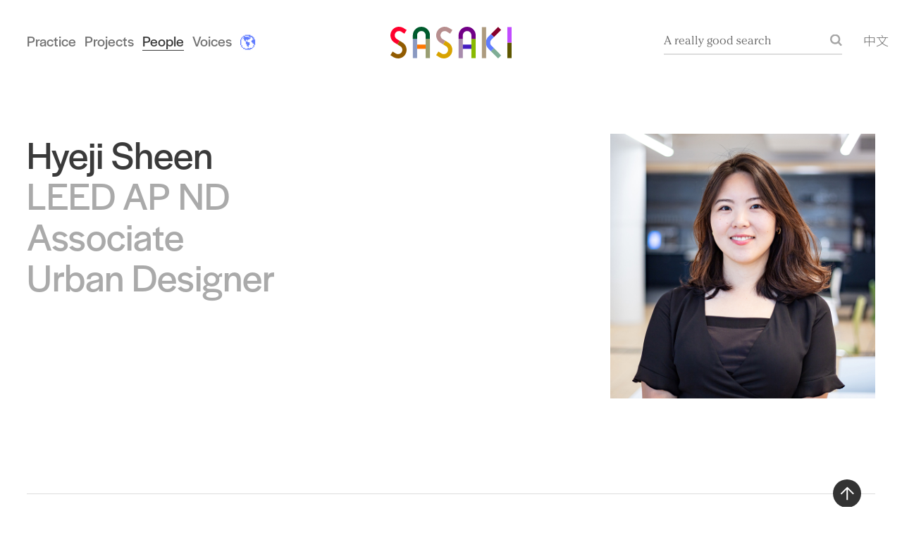

--- FILE ---
content_type: text/html; charset=UTF-8
request_url: https://www.sasaki.com/people/hyeji-sheen/
body_size: 7163
content:
<!DOCTYPE html>
<html lang="en">
  <head>
    <meta charset="utf-8">
    <meta name="viewport" content="width=device-width, initial-scale=1">

    <link rel="apple-touch-icon" sizes="57x57" href="/wp-content/themes/sasaki/static/img/touch-icons/apple-touch-icon-57x57.png">
    <link rel="apple-touch-icon" sizes="60x60" href="/wp-content/themes/sasaki/static/img/touch-icons/apple-touch-icon-60x60.png">
    <link rel="apple-touch-icon" sizes="72x72" href="/wp-content/themes/sasaki/static/img/touch-icons/apple-touch-icon-72x72.png">
    <link rel="apple-touch-icon" sizes="76x76" href="/wp-content/themes/sasaki/static/img/touch-icons/apple-touch-icon-76x76.png">
    <link rel="apple-touch-icon" sizes="114x114" href="/wp-content/themes/sasaki/static/img/touch-icons/apple-touch-icon-114x114.png">
    <link rel="apple-touch-icon" sizes="120x120" href="/wp-content/themes/sasaki/static/img/touch-icons/apple-touch-icon-120x120.png">
    <link rel="apple-touch-icon" sizes="144x144" href="/wp-content/themes/sasaki/static/img/touch-icons/apple-touch-icon-144x144.png">
    <link rel="apple-touch-icon" sizes="152x152" href="/wp-content/themes/sasaki/static/img/touch-icons/apple-touch-icon-152x152.png">
    <link rel="apple-touch-icon" sizes="180x180" href="/wp-content/themes/sasaki/static/img/touch-icons/apple-touch-icon-180x180.png">
    <link rel="icon" type="image/png" href="/wp-content/themes/sasaki/static/img/touch-icons/favicon-32x32.png" sizes="32x32">
    <link rel="icon" type="image/png" href="/wp-content/themes/sasaki/static/img/touch-icons/favicon-96x96.png" sizes="96x96">
    <link rel="icon" type="image/png" href="/wp-content/themes/sasaki/static/img/touch-icons/favicon-16x16.png" sizes="16x16">
    <link rel="mask-icon" href="/wp-content/themes/sasaki/static/img/touch-icons/safari-pinned-tab.svg" color="#000000">
    <meta name="msapplication-TileColor" content="#ffffff">
    <meta name="theme-color" content="#ffffff">

    <!-- Google Tag Manager -->
<!-- Google tag (gtag.js) -->
<script async src="https://www.googletagmanager.com/gtag/js?id=G-8QTCBS1BWL"></script>
<script>
  window.dataLayer = window.dataLayer || [];
  function gtag(){dataLayer.push(arguments);}
  gtag('js', new Date());

  gtag('config', 'G-8QTCBS1BWL');
</script>
<!-- End Google Tag Manager -->

                      <link href="https://fonts.googleapis.com/css?family=Noto+Sans+SC:300,700&display=swap&subset=chinese-simplified" rel="stylesheet">
      <link rel="stylesheet" type="text/css" href="/wp-content/themes/sasaki/style.css?1714412476">
    
    <script type="text/javascript" src="/wp-content/themes/sasaki/static/js/modernizr.js"></script>

    <title>Hyeji Sheen &#8211; Sasaki</title>
<meta name='robots' content='max-image-preview:large' />
<link rel="alternate" type="application/rss+xml" title="Sasaki &raquo; Feed" href="https://www.sasaki.com/feed/" />
<link rel="alternate" type="application/rss+xml" title="Sasaki &raquo; Comments Feed" href="https://www.sasaki.com/comments/feed/" />
<link rel="alternate" title="oEmbed (JSON)" type="application/json+oembed" href="https://www.sasaki.com/wp-json/oembed/1.0/embed?url=https%3A%2F%2Fwww.sasaki.com%2Fpeople%2Fhyeji-sheen%2F" />
<link rel="alternate" title="oEmbed (XML)" type="text/xml+oembed" href="https://www.sasaki.com/wp-json/oembed/1.0/embed?url=https%3A%2F%2Fwww.sasaki.com%2Fpeople%2Fhyeji-sheen%2F&#038;format=xml" />
<style id='wp-img-auto-sizes-contain-inline-css' type='text/css'>
img:is([sizes=auto i],[sizes^="auto," i]){contain-intrinsic-size:3000px 1500px}
/*# sourceURL=wp-img-auto-sizes-contain-inline-css */
</style>
<style id='wp-block-library-inline-css' type='text/css'>
:root{--wp-block-synced-color:#7a00df;--wp-block-synced-color--rgb:122,0,223;--wp-bound-block-color:var(--wp-block-synced-color);--wp-editor-canvas-background:#ddd;--wp-admin-theme-color:#007cba;--wp-admin-theme-color--rgb:0,124,186;--wp-admin-theme-color-darker-10:#006ba1;--wp-admin-theme-color-darker-10--rgb:0,107,160.5;--wp-admin-theme-color-darker-20:#005a87;--wp-admin-theme-color-darker-20--rgb:0,90,135;--wp-admin-border-width-focus:2px}@media (min-resolution:192dpi){:root{--wp-admin-border-width-focus:1.5px}}.wp-element-button{cursor:pointer}:root .has-very-light-gray-background-color{background-color:#eee}:root .has-very-dark-gray-background-color{background-color:#313131}:root .has-very-light-gray-color{color:#eee}:root .has-very-dark-gray-color{color:#313131}:root .has-vivid-green-cyan-to-vivid-cyan-blue-gradient-background{background:linear-gradient(135deg,#00d084,#0693e3)}:root .has-purple-crush-gradient-background{background:linear-gradient(135deg,#34e2e4,#4721fb 50%,#ab1dfe)}:root .has-hazy-dawn-gradient-background{background:linear-gradient(135deg,#faaca8,#dad0ec)}:root .has-subdued-olive-gradient-background{background:linear-gradient(135deg,#fafae1,#67a671)}:root .has-atomic-cream-gradient-background{background:linear-gradient(135deg,#fdd79a,#004a59)}:root .has-nightshade-gradient-background{background:linear-gradient(135deg,#330968,#31cdcf)}:root .has-midnight-gradient-background{background:linear-gradient(135deg,#020381,#2874fc)}:root{--wp--preset--font-size--normal:16px;--wp--preset--font-size--huge:42px}.has-regular-font-size{font-size:1em}.has-larger-font-size{font-size:2.625em}.has-normal-font-size{font-size:var(--wp--preset--font-size--normal)}.has-huge-font-size{font-size:var(--wp--preset--font-size--huge)}.has-text-align-center{text-align:center}.has-text-align-left{text-align:left}.has-text-align-right{text-align:right}.has-fit-text{white-space:nowrap!important}#end-resizable-editor-section{display:none}.aligncenter{clear:both}.items-justified-left{justify-content:flex-start}.items-justified-center{justify-content:center}.items-justified-right{justify-content:flex-end}.items-justified-space-between{justify-content:space-between}.screen-reader-text{border:0;clip-path:inset(50%);height:1px;margin:-1px;overflow:hidden;padding:0;position:absolute;width:1px;word-wrap:normal!important}.screen-reader-text:focus{background-color:#ddd;clip-path:none;color:#444;display:block;font-size:1em;height:auto;left:5px;line-height:normal;padding:15px 23px 14px;text-decoration:none;top:5px;width:auto;z-index:100000}html :where(.has-border-color){border-style:solid}html :where([style*=border-top-color]){border-top-style:solid}html :where([style*=border-right-color]){border-right-style:solid}html :where([style*=border-bottom-color]){border-bottom-style:solid}html :where([style*=border-left-color]){border-left-style:solid}html :where([style*=border-width]){border-style:solid}html :where([style*=border-top-width]){border-top-style:solid}html :where([style*=border-right-width]){border-right-style:solid}html :where([style*=border-bottom-width]){border-bottom-style:solid}html :where([style*=border-left-width]){border-left-style:solid}html :where(img[class*=wp-image-]){height:auto;max-width:100%}:where(figure){margin:0 0 1em}html :where(.is-position-sticky){--wp-admin--admin-bar--position-offset:var(--wp-admin--admin-bar--height,0px)}@media screen and (max-width:600px){html :where(.is-position-sticky){--wp-admin--admin-bar--position-offset:0px}}

/*# sourceURL=wp-block-library-inline-css */
</style><style id='global-styles-inline-css' type='text/css'>
:root{--wp--preset--aspect-ratio--square: 1;--wp--preset--aspect-ratio--4-3: 4/3;--wp--preset--aspect-ratio--3-4: 3/4;--wp--preset--aspect-ratio--3-2: 3/2;--wp--preset--aspect-ratio--2-3: 2/3;--wp--preset--aspect-ratio--16-9: 16/9;--wp--preset--aspect-ratio--9-16: 9/16;--wp--preset--color--black: #000000;--wp--preset--color--cyan-bluish-gray: #abb8c3;--wp--preset--color--white: #ffffff;--wp--preset--color--pale-pink: #f78da7;--wp--preset--color--vivid-red: #cf2e2e;--wp--preset--color--luminous-vivid-orange: #ff6900;--wp--preset--color--luminous-vivid-amber: #fcb900;--wp--preset--color--light-green-cyan: #7bdcb5;--wp--preset--color--vivid-green-cyan: #00d084;--wp--preset--color--pale-cyan-blue: #8ed1fc;--wp--preset--color--vivid-cyan-blue: #0693e3;--wp--preset--color--vivid-purple: #9b51e0;--wp--preset--gradient--vivid-cyan-blue-to-vivid-purple: linear-gradient(135deg,rgb(6,147,227) 0%,rgb(155,81,224) 100%);--wp--preset--gradient--light-green-cyan-to-vivid-green-cyan: linear-gradient(135deg,rgb(122,220,180) 0%,rgb(0,208,130) 100%);--wp--preset--gradient--luminous-vivid-amber-to-luminous-vivid-orange: linear-gradient(135deg,rgb(252,185,0) 0%,rgb(255,105,0) 100%);--wp--preset--gradient--luminous-vivid-orange-to-vivid-red: linear-gradient(135deg,rgb(255,105,0) 0%,rgb(207,46,46) 100%);--wp--preset--gradient--very-light-gray-to-cyan-bluish-gray: linear-gradient(135deg,rgb(238,238,238) 0%,rgb(169,184,195) 100%);--wp--preset--gradient--cool-to-warm-spectrum: linear-gradient(135deg,rgb(74,234,220) 0%,rgb(151,120,209) 20%,rgb(207,42,186) 40%,rgb(238,44,130) 60%,rgb(251,105,98) 80%,rgb(254,248,76) 100%);--wp--preset--gradient--blush-light-purple: linear-gradient(135deg,rgb(255,206,236) 0%,rgb(152,150,240) 100%);--wp--preset--gradient--blush-bordeaux: linear-gradient(135deg,rgb(254,205,165) 0%,rgb(254,45,45) 50%,rgb(107,0,62) 100%);--wp--preset--gradient--luminous-dusk: linear-gradient(135deg,rgb(255,203,112) 0%,rgb(199,81,192) 50%,rgb(65,88,208) 100%);--wp--preset--gradient--pale-ocean: linear-gradient(135deg,rgb(255,245,203) 0%,rgb(182,227,212) 50%,rgb(51,167,181) 100%);--wp--preset--gradient--electric-grass: linear-gradient(135deg,rgb(202,248,128) 0%,rgb(113,206,126) 100%);--wp--preset--gradient--midnight: linear-gradient(135deg,rgb(2,3,129) 0%,rgb(40,116,252) 100%);--wp--preset--font-size--small: 13px;--wp--preset--font-size--medium: 20px;--wp--preset--font-size--large: 36px;--wp--preset--font-size--x-large: 42px;--wp--preset--spacing--20: 0.44rem;--wp--preset--spacing--30: 0.67rem;--wp--preset--spacing--40: 1rem;--wp--preset--spacing--50: 1.5rem;--wp--preset--spacing--60: 2.25rem;--wp--preset--spacing--70: 3.38rem;--wp--preset--spacing--80: 5.06rem;--wp--preset--shadow--natural: 6px 6px 9px rgba(0, 0, 0, 0.2);--wp--preset--shadow--deep: 12px 12px 50px rgba(0, 0, 0, 0.4);--wp--preset--shadow--sharp: 6px 6px 0px rgba(0, 0, 0, 0.2);--wp--preset--shadow--outlined: 6px 6px 0px -3px rgb(255, 255, 255), 6px 6px rgb(0, 0, 0);--wp--preset--shadow--crisp: 6px 6px 0px rgb(0, 0, 0);}:where(.is-layout-flex){gap: 0.5em;}:where(.is-layout-grid){gap: 0.5em;}body .is-layout-flex{display: flex;}.is-layout-flex{flex-wrap: wrap;align-items: center;}.is-layout-flex > :is(*, div){margin: 0;}body .is-layout-grid{display: grid;}.is-layout-grid > :is(*, div){margin: 0;}:where(.wp-block-columns.is-layout-flex){gap: 2em;}:where(.wp-block-columns.is-layout-grid){gap: 2em;}:where(.wp-block-post-template.is-layout-flex){gap: 1.25em;}:where(.wp-block-post-template.is-layout-grid){gap: 1.25em;}.has-black-color{color: var(--wp--preset--color--black) !important;}.has-cyan-bluish-gray-color{color: var(--wp--preset--color--cyan-bluish-gray) !important;}.has-white-color{color: var(--wp--preset--color--white) !important;}.has-pale-pink-color{color: var(--wp--preset--color--pale-pink) !important;}.has-vivid-red-color{color: var(--wp--preset--color--vivid-red) !important;}.has-luminous-vivid-orange-color{color: var(--wp--preset--color--luminous-vivid-orange) !important;}.has-luminous-vivid-amber-color{color: var(--wp--preset--color--luminous-vivid-amber) !important;}.has-light-green-cyan-color{color: var(--wp--preset--color--light-green-cyan) !important;}.has-vivid-green-cyan-color{color: var(--wp--preset--color--vivid-green-cyan) !important;}.has-pale-cyan-blue-color{color: var(--wp--preset--color--pale-cyan-blue) !important;}.has-vivid-cyan-blue-color{color: var(--wp--preset--color--vivid-cyan-blue) !important;}.has-vivid-purple-color{color: var(--wp--preset--color--vivid-purple) !important;}.has-black-background-color{background-color: var(--wp--preset--color--black) !important;}.has-cyan-bluish-gray-background-color{background-color: var(--wp--preset--color--cyan-bluish-gray) !important;}.has-white-background-color{background-color: var(--wp--preset--color--white) !important;}.has-pale-pink-background-color{background-color: var(--wp--preset--color--pale-pink) !important;}.has-vivid-red-background-color{background-color: var(--wp--preset--color--vivid-red) !important;}.has-luminous-vivid-orange-background-color{background-color: var(--wp--preset--color--luminous-vivid-orange) !important;}.has-luminous-vivid-amber-background-color{background-color: var(--wp--preset--color--luminous-vivid-amber) !important;}.has-light-green-cyan-background-color{background-color: var(--wp--preset--color--light-green-cyan) !important;}.has-vivid-green-cyan-background-color{background-color: var(--wp--preset--color--vivid-green-cyan) !important;}.has-pale-cyan-blue-background-color{background-color: var(--wp--preset--color--pale-cyan-blue) !important;}.has-vivid-cyan-blue-background-color{background-color: var(--wp--preset--color--vivid-cyan-blue) !important;}.has-vivid-purple-background-color{background-color: var(--wp--preset--color--vivid-purple) !important;}.has-black-border-color{border-color: var(--wp--preset--color--black) !important;}.has-cyan-bluish-gray-border-color{border-color: var(--wp--preset--color--cyan-bluish-gray) !important;}.has-white-border-color{border-color: var(--wp--preset--color--white) !important;}.has-pale-pink-border-color{border-color: var(--wp--preset--color--pale-pink) !important;}.has-vivid-red-border-color{border-color: var(--wp--preset--color--vivid-red) !important;}.has-luminous-vivid-orange-border-color{border-color: var(--wp--preset--color--luminous-vivid-orange) !important;}.has-luminous-vivid-amber-border-color{border-color: var(--wp--preset--color--luminous-vivid-amber) !important;}.has-light-green-cyan-border-color{border-color: var(--wp--preset--color--light-green-cyan) !important;}.has-vivid-green-cyan-border-color{border-color: var(--wp--preset--color--vivid-green-cyan) !important;}.has-pale-cyan-blue-border-color{border-color: var(--wp--preset--color--pale-cyan-blue) !important;}.has-vivid-cyan-blue-border-color{border-color: var(--wp--preset--color--vivid-cyan-blue) !important;}.has-vivid-purple-border-color{border-color: var(--wp--preset--color--vivid-purple) !important;}.has-vivid-cyan-blue-to-vivid-purple-gradient-background{background: var(--wp--preset--gradient--vivid-cyan-blue-to-vivid-purple) !important;}.has-light-green-cyan-to-vivid-green-cyan-gradient-background{background: var(--wp--preset--gradient--light-green-cyan-to-vivid-green-cyan) !important;}.has-luminous-vivid-amber-to-luminous-vivid-orange-gradient-background{background: var(--wp--preset--gradient--luminous-vivid-amber-to-luminous-vivid-orange) !important;}.has-luminous-vivid-orange-to-vivid-red-gradient-background{background: var(--wp--preset--gradient--luminous-vivid-orange-to-vivid-red) !important;}.has-very-light-gray-to-cyan-bluish-gray-gradient-background{background: var(--wp--preset--gradient--very-light-gray-to-cyan-bluish-gray) !important;}.has-cool-to-warm-spectrum-gradient-background{background: var(--wp--preset--gradient--cool-to-warm-spectrum) !important;}.has-blush-light-purple-gradient-background{background: var(--wp--preset--gradient--blush-light-purple) !important;}.has-blush-bordeaux-gradient-background{background: var(--wp--preset--gradient--blush-bordeaux) !important;}.has-luminous-dusk-gradient-background{background: var(--wp--preset--gradient--luminous-dusk) !important;}.has-pale-ocean-gradient-background{background: var(--wp--preset--gradient--pale-ocean) !important;}.has-electric-grass-gradient-background{background: var(--wp--preset--gradient--electric-grass) !important;}.has-midnight-gradient-background{background: var(--wp--preset--gradient--midnight) !important;}.has-small-font-size{font-size: var(--wp--preset--font-size--small) !important;}.has-medium-font-size{font-size: var(--wp--preset--font-size--medium) !important;}.has-large-font-size{font-size: var(--wp--preset--font-size--large) !important;}.has-x-large-font-size{font-size: var(--wp--preset--font-size--x-large) !important;}
/*# sourceURL=global-styles-inline-css */
</style>

<style id='classic-theme-styles-inline-css' type='text/css'>
/*! This file is auto-generated */
.wp-block-button__link{color:#fff;background-color:#32373c;border-radius:9999px;box-shadow:none;text-decoration:none;padding:calc(.667em + 2px) calc(1.333em + 2px);font-size:1.125em}.wp-block-file__button{background:#32373c;color:#fff;text-decoration:none}
/*# sourceURL=/wp-includes/css/classic-themes.min.css */
</style>
<link rel="https://api.w.org/" href="https://www.sasaki.com/wp-json/" /><link rel="EditURI" type="application/rsd+xml" title="RSD" href="https://www.sasaki.com/xmlrpc.php?rsd" />
<link rel="canonical" href="https://www.sasaki.com/people/hyeji-sheen/" />
<link rel='shortlink' href='https://www.sasaki.com/?p=14699' />

		<script>
		(function(h,o,t,j,a,r){
			h.hj=h.hj||function(){(h.hj.q=h.hj.q||[]).push(arguments)};
			h._hjSettings={hjid:3810989,hjsv:5};
			a=o.getElementsByTagName('head')[0];
			r=o.createElement('script');r.async=1;
			r.src=t+h._hjSettings.hjid+j+h._hjSettings.hjsv;
			a.appendChild(r);
		})(window,document,'//static.hotjar.com/c/hotjar-','.js?sv=');
		</script>
		<meta name="description" content="Urban Designer">
<meta property="og:locale" content="en" />
<meta property="og:type" content="profile" />
<meta property="og:title" content="Hyeji Sheen" />
<meta property="og:description" content="Urban Designer" />
<meta property="og:url" content="https://www.sasaki.com/people/hyeji-sheen/" />
<meta property="og:site_name" content="Sasaki" />
<meta property="og:image" content="https://www.sasaki.com/wp-content/uploads/2022/08/Master_HSheen-1.jpg" />
<meta property="og:image:width" content="800" />
<meta property="og:image:height" content="800" />
<meta name="twitter:card" content="summary_large_image" />
<meta name="twitter:site" content="@SasakiDesign" />
<meta name="twitter:creator" content="@SasakiDesign" />
<meta name="twitter:title" content="Hyeji Sheen" />
<meta name="twitter:description" content="Urban Designer" />
<meta name="twitter:image" content="https://www.sasaki.com/wp-content/uploads/2022/08/Master_HSheen-1.jpg" />
  </head>
  <body class="nav--is-in-view ">

    <!-- Google Tag Manager (noscript) -->
<noscript><iframe src="https://www.googletagmanager.com/ns.html?id=GTM-TLJ22FB"
height="0" width="0" style="display:none;visibility:hidden"></iframe></noscript>
<!-- End Google Tag Manager (noscript) -->

    <div class="wrapper" id="pjax-container">

      <a href="#content" class="skip-to-content">Skip to content</a>
      <svg display="none" height="0" version="1.1" width="0" xmlns:xlink="http://www.w3.org/1999/xlink" xmlns="http://www.w3.org/2000/svg">
  <defs>
    <symbol id="arrow-out" viewBox="0 0 16 16">
      <path d="M12.5857864,2 L0,2 L0,0 L16,0 L16,2 L16,16 L14,16 L14,3.41421356 L1.63603897,15.7781746 L0.221825407,14.363961 L12.5857864,2 Z"></path>
    </symbol>
    <symbol id="backtotop" viewbox="0 0 40 40">
      <circle id="Oval-Copy" fill="#333333" cx="20" cy="20" r="20"></circle>
      <path d="M20.5661616,10.578848 L29.994252,20.0069384 L28.5800385,21.421152 L21.3326667,14.172848 L21.3333333,29.3333333 L19.3333333,29.3333333 L19.3326667,14.256848 L12.0808802,21.5089706 L10.6666667,20.0947571 L20.0947571,10.6666667 L20.2866667,10.857848 L20.5661616,10.578848 Z" id="Combined-Shape-Copy" fill="#FFFFFF"></path>
    </symbol>
  </defs>
</svg>
                    
<header class="site-header">
  <a href="/" class="branding-link">
    <img src="/wp-content/themes/sasaki/static/img/header/sasaki-logo.svg" class="js-nav-logo branding-link__img " alt="Sasaki colorful logo">
    <span class="visually-hidden">Sasaki</span>
  </a>
  <nav class="main-nav">
    <ul class="nav__list">

                  <li class="nav__item show-mobile menu-item menu-item-type-post_type menu-item-object-page menu-item-3872">
        <a href="https://www.sasaki.com/practice/" target="" class="nav__item-link ">Practice</a>
      </li>
                  <li class="nav__item show-mobile menu-item menu-item-type-custom menu-item-object-custom menu-item-3508">
        <a href="/projects/" target="" class="nav__item-link ">Projects</a>
      </li>
                  <li class="nav__item  menu-item menu-item-type-custom menu-item-object-custom menu-item-3509">
        <a href="/people/" target="" class="nav__item-link nav__item-link--active">People</a>
      </li>
                  <li class="nav__item  menu-item menu-item-type-post_type menu-item-object-page menu-item-10075">
        <a href="https://www.sasaki.com/voices/" target="" class="nav__item-link ">Voices</a>
      </li>
      
            <li class="nav__item nav__item--emoji">
        <p class="nav__item-text">
                    <a href="https://vimeo.com/1151683313?share=copy&fl=sv&fe=ci" class="nav__item-text-link">
                      🌎
                    </a>
                  </p>
        <div class="nav__card">

                    <a href="https://vimeo.com/1151683313?share=copy&fl=sv&fe=ci" class="nav__card-link">
          
            <div class="nav__card-text">
              <p>We’re looking back at the projects that made the last year so memorable and fulfilling. From Denver to Boston, Los Angeles to New York and Shanghai—here’s to another year of collaboration and collective impact!</p>

            </div>

                        <figure class="nav__card-figure">
              <img src="https://www.sasaki.com/wp-content/uploads/2026/01/Artboard-1-thumbnail.png" class="nav__card-img" alt="">
            </figure>
            
                    </a>
          
        </div>
      </li>
      
    </ul>
    <button class="main-nav__more js-mobile-menu">
      <span class="main-nav__more-text">More</span>
    </button>
  </nav>
  <div class="search-language">
    <button id="js-trigger-search-overlay" class="global-search__button">
      <span class="global-search__button-text">A really good search</span>
    </button>
    <a href="/zh/people/hyeji-sheen/" class="language-toggle">中文</a>
  </div>
</header>
      
      <div class="js-loader"></div>

            <div id="content" class="content-wrapper" tabindex="-1" lang="en">
        
  <div class="person-single js-gallery-disabled">

    <section class="single-person__header">

      <div class="single-person__info">
        <h1 class="single-person__name">Hyeji Sheen</h1>
        <h2 class="single-person__credentials">LEED AP ND</h2>
        <h2 class="single-person__boardtitle"></h2>

                  <h2 class="single-person__roles">
              <span class="single-person__role">Associate</span>
          </h2>
        
        <h2 class="single-person__titles">
          <span class="single-person_title">Urban Designer</span>
        </h2>

        
        
        <div class="single-person__description">
          
        </div>
      </div>

      <div class="single-person__art">
        <figure class="single-person__figure">
          <img src="https://www.sasaki.com/wp-content/uploads/2022/08/Master_HSheen-1.jpg" alt="" class="single-person__img">
        </figure>

      </div>

    </section>

    
    
    
    
    
  </div>

      </div>

      <div class="js-search-overlay ais-InstantSearch">

  <div class="search-overlay__content">

    <div class="search-overlay__top">
      <div class="search-overlay__search" id="overlay-searchbox"></div>
      <button class="search-overlay__button js-toggle-class" data-t-elem-pos="parent" data-t-selector="body" data-t-class="js-search-overlay-active">Close search</button>
    </div>
    <div class="search-overlay__feed" id="overlay-hits"></div>

  </div>

  <div class="content-overlay js-toggle-class" data-t-elem-pos="parent" data-t-selector="body" data-t-class="js-search-overlay-active"></div>

</div>
      
<footer class="site-footer">
  <div class="footer-top">
    <div class="footer-about">
      <p>Together, we&#8217;re defining the future of place through <a href="/practice/services/architecture/">Architecture</a>, <a href="/practice/services/interior-design/">Interior Design</a>, <a href="/practice/services/planning-and-urban-design/">Planning &amp; Urban Design</a>, <a href="/practice/services/space-planning/">Space Planning</a>, <a href="/practice/services/landscape-architecture/">Landscape Architecture</a>, <a href="/practice/services/civil-engineering/">Civil Engineering</a>, <a href="https://www.sasaki.com/practice/services/graphic-design/">Graphic Design</a>, and <a href="/practice/expertise/">Interdisciplinary Expertise</a>.</p>

    </div>
    <div class="footer-links">
      <ul class="footer-list">
                <li class="footer-item">
          <a href="https://www.sasaki.com/careers/" target="" class="footer-item__link">Careers</a>
        </li>
                <li class="footer-item">
          <a href="https://www.sasaki.com/internships/" target="" class="footer-item__link">Internships</a>
        </li>
                <li class="footer-item">
          <a href="https://www.sasakifoundation.org/about/" target="" class="footer-item__link">Foundation</a>
        </li>
                <li class="footer-item">
          <a href="https://www.sasaki.com/contact/" target="" class="footer-item__link">Contact</a>
        </li>
              </ul>
    </div>
    <div class="footer-links">
      <ul class="footer-list">
                <li class="footer-item">
          <a href="https://www.instagram.com/sasakidesign/" target="_blank" class="footer-item__link">Instagram</a>
        </li>
                <li class="footer-item">
          <a href="https://www.linkedin.com/company/sasaki-associates/" target="_blank" class="footer-item__link">LinkedIn</a>
        </li>
                <li class="footer-item">
          <a href="http://twitter.com/SasakiDesign" target="_blank" class="footer-item__link">Twitter</a>
        </li>
                <li class="footer-item">
          <a href="https://www.facebook.com/SasakiDesignSocial" target="_blank" class="footer-item__link">Facebook</a>
        </li>
                <li class="footer-item">
          <a href="http://vimeo.com/sasakiassociates" target="_blank" class="footer-item__link">Vimeo</a>
        </li>
                <li class="footer-item">
          <a href="http://eepurl.com/gjEgTv" target="_blank" class="footer-item__link">Newsletter</a>
        </li>
              </ul>
    </div>
  </div>
  <div class="footer-bottom">
    <p class="footer-copyright">© 2026 Sasaki Associates, Inc.<br>Better design, together.®</p>
    <div class="footer-links">
      <ul class="footer-list">
                <li class="footer-item">
          <a href="/zh/people/hyeji-sheen/" class="footer-item__link">中文</a>
        </li>
      </ul>
    </div>
    <div class="footer-branding">
      <div class="footer-branding__figure"></div>
      <figure class="footer-branding__figure--hidden">
        <img src="/wp-content/themes/sasaki/static/img/footer/sasaki-logo.svg" class="footer-branding__img" alt="Sasaki Logo">
      </figure>
    </div>
  </div>
  <div class="back-to-top">
    <a href="#" class="back-to-top__link">
      <svg><use xlink:href="#backtotop"></use></svg>
      <span class="back-to-top__text">Back to top</span>
    </a>
  </div>
</footer>

            <script type="speculationrules">
{"prefetch":[{"source":"document","where":{"and":[{"href_matches":"/*"},{"not":{"href_matches":["/wp-*.php","/wp-admin/*","/wp-content/uploads/*","/wp-content/*","/wp-content/plugins/*","/wp-content/themes/sasaki/*","/*\\?(.+)"]}},{"not":{"selector_matches":"a[rel~=\"nofollow\"]"}},{"not":{"selector_matches":".no-prefetch, .no-prefetch a"}}]},"eagerness":"conservative"}]}
</script>

    </div>

    
<section class="mobile-menu">
  <div class="mobile-menu-inner">
    <a href="/" class="menu__branding-link">
      <img src="/wp-content/themes/sasaki/static/img/header/sasaki-logo.svg" class="menu__branding-img" alt="Sasaki colorful logo">
      <span class="visually-hidden">Sasaki</span>
    </a>
    <nav class="mobile-nav">
      <ul class="menu__list">
                <li class="menu__item show-mobile menu-item menu-item-type-post_type menu-item-object-page menu-item-3872">
          <a href="https://www.sasaki.com/practice/" target="" class="menu__item-link">Practice</a>
        </li>
                <li class="menu__item show-mobile menu-item menu-item-type-custom menu-item-object-custom menu-item-3508">
          <a href="/projects/" target="" class="menu__item-link">Projects</a>
        </li>
                <li class="menu__item menu-item menu-item-type-custom menu-item-object-custom menu-item-3509">
          <a href="/people/" target="" class="menu__item-link">People</a>
        </li>
                <li class="menu__item menu-item menu-item-type-post_type menu-item-object-page menu-item-10075">
          <a href="https://www.sasaki.com/voices/" target="" class="menu__item-link">Voices</a>
        </li>
              </ul>
    </nav>
    <p class="mobile-search">
      <a href="/search" class="mobile-search--link">
        <span class="mobile-search__text">Search Sasaki</span>
      </a>
    </p>
    <a href="/zh/people/hyeji-sheen/" class="language-toggle">中文</a>
    <button class="menu__close js-mobile-menu">
      <span class="main-nav__more-text">Close menu</span>
    </button>
  </div>
</section>

        
        <script type="text/javascript" src="/wp-content/themes/sasaki/static/js/vendor.js?1754674042"></script>
    <script type="text/javascript" src="/wp-content/themes/sasaki/static/js/main.js?1754674042"></script>
    <script type="text/javascript" src="https://cdn.jsdelivr.net/algoliasearch/3.32.0/algoliasearchLite.min.js"></script>
    <script type="text/javascript" src="https://cdn.jsdelivr.net/npm/instantsearch.js@3.5.4"></script>
    
    <script>
//This script tracks scrolling and creates events in Heap analytics - added pre-launch, 1/13/20 by Gene Buonaccorsi and Adam Jacobi//
(function(){
  var scrollHeight = document.documentElement.scrollHeight - window.innerHeight;
  var quarterHeight = scrollHeight / 4;
  var quarters = 0;
  var scrollDistance, divisible, percent;
  document.addEventListener("scroll", function() {
      scrollDistance = window.pageYOffset || (document.documentElement || document.body.parentNode || document.body).scrollTop;
      divisible =  Math.trunc(scrollDistance / quarterHeight);
    if (quarters < divisible && divisible !== Infinity){
      scrollPercent = divisible * 25;
      heap.track('Scroll Depth', {percent: scrollPercent});
      quarters++;
    }
  });
}());
</script>
  </body>
</html>


--- FILE ---
content_type: image/svg+xml
request_url: https://www.sasaki.com/wp-content/themes/sasaki/static/img/header/bg-search.svg
body_size: 245
content:
<?xml version="1.0" encoding="UTF-8"?>
<svg width="17px" height="17px" viewBox="0 0 17 17" version="1.1" xmlns="http://www.w3.org/2000/svg" xmlns:xlink="http://www.w3.org/1999/xlink">
    <!-- Generator: Sketch 55.2 (78181) - https://sketchapp.com -->
    <title>Artboard</title>
    <desc>Created with Sketch.</desc>
    <g id="Artboard" stroke="none" stroke-width="1" fill="none" fill-rule="evenodd">
        <path d="M12.5312962,11.8624765 C13.6722612,10.5970651 14.3571445,8.93468257 14.3571445,7.12096147 C14.3571445,3.19186204 11.1244101,0 7.16887435,0 C3.21333857,0 0,3.19186204 0,7.12096147 C0,11.0500609 3.21333857,14.2419229 7.16887435,14.2419229 C8.9754024,14.2419229 10.611166,13.5808082 11.8656571,12.4850955 L11.3330546,13.0333107 L15.231352,17 L17,15.2807987 L13.0830669,11.3141101 L12.5312962,11.8624765 Z M7.16895042,11.7864785 C4.58238257,11.7864785 2.47216765,9.68942251 2.47216765,7.12108613 C2.47216765,4.55256087 4.58257273,2.45569376 7.16895042,2.45569376 C9.7553281,2.45569376 11.8657332,4.55274976 11.8657332,7.12108613 C11.8657332,9.69036696 9.77396387,11.7864785 7.16895042,11.7864785 Z" id="Fill-1-Copy" fill="#000000"></path>
    </g>
</svg>

--- FILE ---
content_type: image/svg+xml
request_url: https://www.sasaki.com/wp-content/themes/sasaki/static/img/footer/sasaki-logo.svg
body_size: 145518
content:
<?xml version="1.0" encoding="UTF-8"?>
<svg width="1360px" height="231px" viewBox="0 0 1360 231" version="1.1" xmlns="http://www.w3.org/2000/svg" xmlns:xlink="http://www.w3.org/1999/xlink">
    <!-- Generator: Sketch 56.3 (81716) - https://sketch.com -->
    <title>Profile - Option 2 Copy 3</title>
    <desc>Created with Sketch.</desc>
    <g id="Profile---Option-2-Copy-3" stroke="none" stroke-width="1" fill="none" fill-rule="evenodd">
        <image id="sasaki_logo_RGB-01-Copy" x="0" y="1" width="1360" height="351.173709" xlink:href="[data-uri]"></image>
    </g>
</svg>

--- FILE ---
content_type: image/svg+xml
request_url: https://www.sasaki.com/wp-content/themes/sasaki/static/img/header/sasaki-logo-white.svg
body_size: 1925
content:
<?xml version="1.0" encoding="UTF-8"?>
<svg width="352px" height="92px" viewBox="0 0 352 92" version="1.1" xmlns="http://www.w3.org/2000/svg" xmlns:xlink="http://www.w3.org/1999/xlink">
    <!-- Generator: Sketch 56.3 (81716) - https://sketch.com -->
    <title>Artboard Copy 3</title>
    <desc>Created with Sketch.</desc>
    <g id="Artboard-Copy-3" stroke="none" stroke-width="1" fill="none" fill-rule="evenodd">
        <path d="M18.48,35.56 L26.88,40.72 L20.4,51.28 L12,46.12 C11.6799984,45.9599992 11.2000032,45.6400024 10.56,45.16 C5.5999752,41.6399824 2.3600076,36.8400304 0.84,30.76 C-0.760008,24.0399664 0.239982,17.7600292 3.84,11.92 C7.440018,6.0799708 12.5599668,2.360008 19.2,0.76 C25.5200316,-0.6000068 31.3199736,0.1599856 36.6,3.04 L38.04,3.76 L47.28,9.52 L40.68,20.08 L31.44,14.44 C31.1999988,14.1999988 30.7600032,13.9200016 30.12,13.6 C27.5599872,12.4799944 24.880014,12.2399968 22.08,12.88 C18.879984,13.6000036 16.3200096,15.4399852 14.4,18.4 C12.6399912,21.5200156 12.159996,24.679984 12.96,27.88 C13.6000032,30.5200132 14.9999892,32.7599908 17.16,34.6 C17.2400004,34.6800004 17.3599992,34.7799994 17.52,34.9 C17.6800008,35.0200006 17.859999,35.1399994 18.06,35.26 C18.260001,35.3800006 18.3999996,35.4799996 18.48,35.56 Z M36.72,46.84 C42.0000264,50.6000188 45.2799936,55.679968 46.56,62.08 C47.8400064,68.480032 46.8000168,74.479972 43.44,80.08 C41.1199884,83.8400188 38.060019,86.7399898 34.26,88.78 C30.459981,90.8200102 26.4400212,91.84 22.2,91.84 C18.1199796,91.84 14.280018,90.9200092 10.68,89.08 C10.3599984,88.8399988 9.8800032,88.5600016 9.24,88.24 L0,82.48 L6.48,71.92 L15.72,77.56 C15.8800008,77.6400004 16.3999956,77.9199976 17.28,78.4 C20.0000136,79.600006 22.859985,79.7400046 25.86,78.82 C28.860015,77.8999954 31.159992,76.1200132 32.76,73.48 C34.4400084,70.8399868 35.0200026,68.0000152 34.5,64.96 C33.9799974,61.9199848 32.5600116,59.4400096 30.24,57.52 C29.5999968,57.0399976 29.080002,56.6800012 28.68,56.44 L20.4,51.28 L26.88,40.72 L35.28,45.88 C35.9200032,46.3600024 36.3999984,46.6799992 36.72,46.84 Z M114.96,35.08 L114.96,91 L102.48,91 L102.48,35.08 L114.96,35.08 Z M77.64,91 L65.28,91 L65.28,35.08 L77.64,35.08 L77.64,91 Z M114.96,25 L114.96,35.08 L102.48,35.08 L102.48,25 C102.48,21.5599828 101.280012,18.6200122 98.88,16.18 C96.479988,13.7399878 93.5600172,12.52 90.12,12.52 C86.6799828,12.52 83.7400122,13.7399878 81.3,16.18 C78.8599878,18.6200122 77.64,21.5599828 77.64,25 L77.64,35.08 L65.28,35.08 L65.28,25 C65.28,18.1199656 67.6999758,12.2600242 72.54,7.42 C77.3800242,2.5799758 83.2399656,0.16 90.12,0.16 C97.0000344,0.16 102.859976,2.5799758 107.7,7.42 C112.540024,12.2600242 114.96,18.1199656 114.96,25 Z M102.48,51.76 L102.48,64.12 L77.64,64.12 L77.64,51.76 L102.48,51.76 Z M151.44,35.56 L159.84,40.72 L153.36,51.28 L144.96,46.12 C144.639998,45.9599992 144.160003,45.6400024 143.52,45.16 C138.559975,41.6399824 135.320008,36.8400304 133.8,30.76 C132.199992,24.0399664 133.199982,17.7600292 136.8,11.92 C140.400018,6.0799708 145.519967,2.360008 152.16,0.76 C158.480032,-0.6000068 164.279974,0.1599856 169.56,3.04 L171,3.76 L180.24,9.52 L173.64,20.08 L164.4,14.44 C164.159999,14.1999988 163.720003,13.9200016 163.08,13.6 C160.519987,12.4799944 157.840014,12.2399968 155.04,12.88 C151.839984,13.6000036 149.28001,15.4399852 147.36,18.4 C145.599991,21.5200156 145.119996,24.679984 145.92,27.88 C146.560003,30.5200132 147.959989,32.7599908 150.12,34.6 C150.2,34.6800004 150.319999,34.7799994 150.48,34.9 C150.640001,35.0200006 150.819999,35.1399994 151.02,35.26 C151.220001,35.3800006 151.36,35.4799996 151.44,35.56 Z M169.68,46.84 C174.960026,50.6000188 178.239994,55.679968 179.52,62.08 C180.800006,68.480032 179.760017,74.479972 176.4,80.08 C174.079988,83.8400188 171.020019,86.7399898 167.22,88.78 C163.419981,90.8200102 159.400021,91.84 155.16,91.84 C151.07998,91.84 147.240018,90.9200092 143.64,89.08 C143.319998,88.8399988 142.840003,88.5600016 142.2,88.24 L132.96,82.48 L139.44,71.92 L148.68,77.56 C148.840001,77.6400004 149.359996,77.9199976 150.24,78.4 C152.960014,79.600006 155.819985,79.7400046 158.82,78.82 C161.820015,77.8999954 164.119992,76.1200132 165.72,73.48 C167.400008,70.8399868 167.980003,68.0000152 167.46,64.96 C166.939997,61.9199848 165.520012,59.4400096 163.2,57.52 C162.559997,57.0399976 162.040002,56.6800012 161.64,56.44 L153.36,51.28 L159.84,40.72 L168.24,45.88 C168.880003,46.3600024 169.359998,46.6799992 169.68,46.84 Z M247.92,35.08 L247.92,91 L235.44,91 L235.44,35.08 L247.92,35.08 Z M210.6,91 L198.24,91 L198.24,35.08 L210.6,35.08 L210.6,91 Z M247.92,25 L247.92,35.08 L235.44,35.08 L235.44,25 C235.44,21.5599828 234.240012,18.6200122 231.84,16.18 C229.439988,13.7399878 226.520017,12.52 223.08,12.52 C219.639983,12.52 216.700012,13.7399878 214.26,16.18 C211.819988,18.6200122 210.6,21.5599828 210.6,25 L210.6,35.08 L198.24,35.08 L198.24,25 C198.24,18.1199656 200.659976,12.2600242 205.5,7.42 C210.340024,2.5799758 216.199966,0.16 223.08,0.16 C229.960034,0.16 235.819976,2.5799758 240.66,7.42 C245.500024,12.2600242 247.92,18.1199656 247.92,25 Z M235.44,51.76 L235.44,64.12 L210.6,64.12 L210.6,51.76 L235.44,51.76 Z M301.08,30.04 L292.32,21.28 L313.2,0.4 L321.96,9.16 L301.08,30.04 Z M321.96,83.08 L313.2,91.84 L292.32,70.96 L301.08,62.2 L321.96,83.08 Z M293.76,37.36 C291.359988,39.760012 290.16,42.6799828 290.16,46.12 C290.16,49.5600172 291.359988,52.479988 293.76,54.88 L301.08,62.2 L292.32,70.96 L285,63.64 C281.639983,60.2799832 279.400006,56.2400236 278.28,51.52 L278.28,40.72 C279.480006,35.8399756 281.719984,31.800016 285,28.6 L292.32,21.28 L301.08,30.04 L293.76,37.36 Z M265.92,91.12 L265.92,1.12 L278.28,1.12 L278.28,91.12 L265.92,91.12 Z M352.32,91 L339.96,91 L339.96,46 L352.32,46 L352.32,91 Z M352.32,46 L339.96,46 L339.96,1 L352.32,1 L352.32,46 Z" id="SASAKI" fill="#FFFFFF" fill-rule="nonzero"></path>
    </g>
</svg>

--- FILE ---
content_type: application/javascript; charset=utf-8
request_url: https://cdn.jsdelivr.net/npm/instantsearch.js@3.5.4
body_size: 80714
content:
/*! InstantSearch.js 3.5.4 | © Algolia, Inc. and contributors; MIT License | https://github.com/algolia/instantsearch.js */
!function(e,t){"object"==typeof exports&&"undefined"!=typeof module?module.exports=t():"function"==typeof define&&define.amd?define(t):(e=e||self).instantsearch=t()}(this,function(){"use strict";function f(e){return(f="function"==typeof Symbol&&"symbol"==typeof Symbol.iterator?function(e){return typeof e}:function(e){return e&&"function"==typeof Symbol&&e.constructor===Symbol&&e!==Symbol.prototype?"symbol":typeof e})(e)}function T(e,t){if(!(e instanceof t))throw new TypeError("Cannot call a class as a function")}function r(e,t){for(var n=0;n<t.length;n++){var r=t[n];r.enumerable=r.enumerable||!1,r.configurable=!0,"value"in r&&(r.writable=!0),Object.defineProperty(e,r.key,r)}}function M(e,t,n){return t&&r(e.prototype,t),n&&r(e,n),e}function F(e,t,n){return t in e?Object.defineProperty(e,t,{value:n,enumerable:!0,configurable:!0,writable:!0}):e[t]=n,e}function d(){return(d=Object.assign||function(e){for(var t=1;t<arguments.length;t++){var n=arguments[t];for(var r in n)Object.prototype.hasOwnProperty.call(n,r)&&(e[r]=n[r])}return e}).apply(this,arguments)}function H(t){for(var e=1;e<arguments.length;e++){var n=null!=arguments[e]?arguments[e]:{},r=Object.keys(n);"function"==typeof Object.getOwnPropertySymbols&&(r=r.concat(Object.getOwnPropertySymbols(n).filter(function(e){return Object.getOwnPropertyDescriptor(n,e).enumerable}))),r.forEach(function(e){F(t,e,n[e])})}return t}function I(e,t){if("function"!=typeof t&&null!==t)throw new TypeError("Super expression must either be null or a function");e.prototype=Object.create(t&&t.prototype,{constructor:{value:e,writable:!0,configurable:!0}}),t&&a(e,t)}function L(e){return(L=Object.setPrototypeOf?Object.getPrototypeOf:function(e){return e.__proto__||Object.getPrototypeOf(e)})(e)}function a(e,t){return(a=Object.setPrototypeOf||function(e,t){return e.__proto__=t,e})(e,t)}function i(e,t,n){return(i=function(){if("undefined"==typeof Reflect||!Reflect.construct)return!1;if(Reflect.construct.sham)return!1;if("function"==typeof Proxy)return!0;try{return Date.prototype.toString.call(Reflect.construct(Date,[],function(){})),!0}catch(e){return!1}}()?Reflect.construct:function(e,t,n){var r=[null];r.push.apply(r,t);var i=new(Function.bind.apply(e,r));return n&&a(i,n.prototype),i}).apply(null,arguments)}function k(e,t){if(null==e)return{};var n,r,i=function(e,t){if(null==e)return{};var n,r,i={},a=Object.keys(e);for(r=0;r<a.length;r++)n=a[r],0<=t.indexOf(n)||(i[n]=e[n]);return i}(e,t);if(Object.getOwnPropertySymbols){var a=Object.getOwnPropertySymbols(e);for(r=0;r<a.length;r++)n=a[r],0<=t.indexOf(n)||Object.prototype.propertyIsEnumerable.call(e,n)&&(i[n]=e[n])}return i}function o(e){if(void 0===e)throw new ReferenceError("this hasn't been initialised - super() hasn't been called");return e}function O(e,t){return!t||"object"!=typeof t&&"function"!=typeof t?o(e):t}function U(e,t){return function(e){if(Array.isArray(e))return e}(e)||function(e,t){var n=[],r=!0,i=!1,a=void 0;try{for(var s,o=e[Symbol.iterator]();!(r=(s=o.next()).done)&&(n.push(s.value),!t||n.length!==t);r=!0);}catch(e){i=!0,a=e}finally{try{r||null==o.return||o.return()}finally{if(i)throw a}}return n}(e,t)||function(){throw new TypeError("Invalid attempt to destructure non-iterable instance")}()}function b(e){return function(e){if(Array.isArray(e)){for(var t=0,n=new Array(e.length);t<e.length;t++)n[t]=e[t];return n}}(e)||function(e){if(Symbol.iterator in Object(e)||"[object Arguments]"===Object.prototype.toString.call(e))return Array.from(e)}(e)||function(){throw new TypeError("Invalid attempt to spread non-iterable instance")}()}var l=function(e,t){for(var n=-1,r=Array(e);++n<e;)r[n]=t(n);return r},e="undefined"!=typeof globalThis?globalThis:"undefined"!=typeof window?window:"undefined"!=typeof global?global:"undefined"!=typeof self?self:{};function t(e){return e&&e.__esModule&&Object.prototype.hasOwnProperty.call(e,"default")?e.default:e}function n(e,t){return e(t={exports:{}},t.exports),t.exports}var s="object"==typeof e&&e&&e.Object===Object&&e,c="object"==typeof self&&self&&self.Object===Object&&self,N=s||c||Function("return this")(),u=N.Symbol,h=Object.prototype,p=h.hasOwnProperty,m=h.toString,v=u?u.toStringTag:void 0;var g=function(e){var t=p.call(e,v),n=e[v];try{var r=!(e[v]=void 0)}catch(e){}var i=m.call(e);return r&&(t?e[v]=n:delete e[v]),i},y=Object.prototype.toString;var w=function(e){return y.call(e)},R=u?u.toStringTag:void 0;var S=function(e){return null==e?void 0===e?"[object Undefined]":"[object Null]":R&&R in Object(e)?g(e):w(e)};var P=function(e){return null!=e&&"object"==typeof e};var _=function(e){return P(e)&&"[object Arguments]"==S(e)},x=Object.prototype,C=x.hasOwnProperty,E=x.propertyIsEnumerable,j=_(function(){return arguments}())?_:function(e){return P(e)&&C.call(e,"callee")&&!E.call(e,"callee")},A=Array.isArray;function D(){return!1}var B=n(function(e,t){var n=t&&!t.nodeType&&t,r=n&&e&&!e.nodeType&&e,i=r&&r.exports===n?N.Buffer:void 0,a=(i?i.isBuffer:void 0)||D;e.exports=a}),V=/^(?:0|[1-9]\d*)$/;var Q=function(e,t){var n=typeof e;return!!(t=null==t?9007199254740991:t)&&("number"==n||"symbol"!=n&&V.test(e))&&-1<e&&e%1==0&&e<t};var q=function(e){return"number"==typeof e&&-1<e&&e%1==0&&e<=9007199254740991},W={};W["[object Float32Array]"]=W["[object Float64Array]"]=W["[object Int8Array]"]=W["[object Int16Array]"]=W["[object Int32Array]"]=W["[object Uint8Array]"]=W["[object Uint8ClampedArray]"]=W["[object Uint16Array]"]=W["[object Uint32Array]"]=!0,W["[object Arguments]"]=W["[object Array]"]=W["[object ArrayBuffer]"]=W["[object Boolean]"]=W["[object DataView]"]=W["[object Date]"]=W["[object Error]"]=W["[object Function]"]=W["[object Map]"]=W["[object Number]"]=W["[object Object]"]=W["[object RegExp]"]=W["[object Set]"]=W["[object String]"]=W["[object WeakMap]"]=!1;function z(e){return P(e)&&q(e.length)&&!!W[S(e)]}var K=function(t){return function(e){return t(e)}},Y=n(function(e,t){var n=t&&!t.nodeType&&t,r=n&&e&&!e.nodeType&&e,i=r&&r.exports===n&&s.process,a=function(){try{var e=r&&r.require&&r.require("util").types;return e||i&&i.binding&&i.binding("util")}catch(e){}}();e.exports=a}),$=Y&&Y.isTypedArray,G=$?K($):z,J=Object.prototype.hasOwnProperty;var Z=function(e,t){var n=A(e),r=!n&&j(e),i=!n&&!r&&B(e),a=!n&&!r&&!i&&G(e),s=n||r||i||a,o=s?l(e.length,String):[],c=o.length;for(var u in e)!t&&!J.call(e,u)||s&&("length"==u||i&&("offset"==u||"parent"==u)||a&&("buffer"==u||"byteLength"==u||"byteOffset"==u)||Q(u,c))||o.push(u);return o},X=Object.prototype;var ee=function(e){var t=e&&e.constructor;return e===("function"==typeof t&&t.prototype||X)};var te=function(t,n){return function(e){return t(n(e))}},ne=te(Object.keys,Object),re=Object.prototype.hasOwnProperty;var ie=function(e){if(!ee(e))return ne(e);var t=[];for(var n in Object(e))re.call(e,n)&&"constructor"!=n&&t.push(n);return t};var ae=function(e){var t=typeof e;return null!=e&&("object"==t||"function"==t)};var se=function(e){if(!ae(e))return!1;var t=S(e);return"[object Function]"==t||"[object GeneratorFunction]"==t||"[object AsyncFunction]"==t||"[object Proxy]"==t};var oe=function(e){return null!=e&&q(e.length)&&!se(e)};var ce=function(e){return oe(e)?Z(e):ie(e)};var ue,le=function(e,t){for(var n=-1,r=null==e?0:e.length,i=Array(r);++n<r;)i[n]=t(e[n],n,e);return i},he=N["__core-js_shared__"],fe=(ue=/[^.]+$/.exec(he&&he.keys&&he.keys.IE_PROTO||""))?"Symbol(src)_1."+ue:"";var de=function(e){return!!fe&&fe in e},pe=Function.prototype.toString;var me=function(e){if(null!=e){try{return pe.call(e)}catch(e){}try{return e+""}catch(e){}}return""},ve=/^\[object .+?Constructor\]$/,ge=Function.prototype,ye=Object.prototype,be=ge.toString,we=ye.hasOwnProperty,Re=RegExp("^"+be.call(we).replace(/[\\^$.*+?()[\]{}|]/g,"\\$&").replace(/hasOwnProperty|(function).*?(?=\\\()| for .+?(?=\\\])/g,"$1.*?")+"$");var Se=function(e){return!(!ae(e)||de(e))&&(se(e)?Re:ve).test(me(e))};var Pe=function(e,t){return null==e?void 0:e[t]};var _e=function(e,t){var n=Pe(e,t);return Se(n)?n:void 0},Ne=_e(Object,"create");function xe(){this.__data__=Ne?Ne(null):{},this.size=0}function Ce(e){var t=this.has(e)&&delete this.__data__[e];return this.size-=t?1:0,t}var Fe=Object.prototype.hasOwnProperty;function Ee(e){var t=this.__data__;if(Ne){var n=t[e];return"__lodash_hash_undefined__"===n?void 0:n}return Fe.call(t,e)?t[e]:void 0}var je=Object.prototype.hasOwnProperty;function Te(e){var t=this.__data__;return Ne?void 0!==t[e]:je.call(t,e)}function Me(e,t){var n=this.__data__;return this.size+=this.has(e)?0:1,n[e]=Ne&&void 0===t?"__lodash_hash_undefined__":t,this}function Ie(e){var t=-1,n=null==e?0:e.length;for(this.clear();++t<n;){var r=e[t];this.set(r[0],r[1])}}Ie.prototype.clear=xe,Ie.prototype.delete=Ce,Ie.prototype.get=Ee,Ie.prototype.has=Te,Ie.prototype.set=Me;var Le=Ie;function ke(){this.__data__=[],this.size=0}var Oe=function(e,t){return e===t||e!=e&&t!=t};var Ae=function(e,t){for(var n=e.length;n--;)if(Oe(e[n][0],t))return n;return-1},De=Array.prototype.splice;function He(e){var t=this.__data__,n=Ae(t,e);return!(n<0)&&(n==t.length-1?t.pop():De.call(t,n,1),--this.size,!0)}function Ue(e){var t=this.__data__,n=Ae(t,e);return n<0?void 0:t[n][1]}function Be(e){return-1<Ae(this.__data__,e)}function Ve(e,t){var n=this.__data__,r=Ae(n,e);return r<0?(++this.size,n.push([e,t])):n[r][1]=t,this}function Qe(e){var t=-1,n=null==e?0:e.length;for(this.clear();++t<n;){var r=e[t];this.set(r[0],r[1])}}Qe.prototype.clear=ke,Qe.prototype.delete=He,Qe.prototype.get=Ue,Qe.prototype.has=Be,Qe.prototype.set=Ve;var qe=Qe,We=_e(N,"Map");var ze=function(e){var t=typeof e;return"string"==t||"number"==t||"symbol"==t||"boolean"==t?"__proto__"!==e:null===e};var Ke=function(e,t){var n=e.__data__;return ze(t)?n["string"==typeof t?"string":"hash"]:n.map};function Ye(e){var t=Ke(this,e).delete(e);return this.size-=t?1:0,t}function $e(e){return Ke(this,e).get(e)}function Ge(e){return Ke(this,e).has(e)}function Je(e,t){var n=Ke(this,e),r=n.size;return n.set(e,t),this.size+=n.size==r?0:1,this}function Ze(e){var t=-1,n=null==e?0:e.length;for(this.clear();++t<n;){var r=e[t];this.set(r[0],r[1])}}Ze.prototype.clear=function(){this.size=0,this.__data__={hash:new Le,map:new(We||qe),string:new Le}},Ze.prototype.delete=Ye,Ze.prototype.get=$e,Ze.prototype.has=Ge,Ze.prototype.set=Je;var Xe=Ze;function et(e){return this.__data__.has(e)}function tt(e){var t=-1,n=null==e?0:e.length;for(this.__data__=new Xe;++t<n;)this.add(e[t])}tt.prototype.add=tt.prototype.push=function(e){return this.__data__.set(e,"__lodash_hash_undefined__"),this},tt.prototype.has=et;var nt=tt;var rt=function(e,t,n,r){for(var i=e.length,a=n+(r?1:-1);r?a--:++a<i;)if(t(e[a],a,e))return a;return-1};function it(e){return e!=e}var at=function(e,t,n){for(var r=n-1,i=e.length;++r<i;)if(e[r]===t)return r;return-1};var st=function(e,t,n){return t==t?at(e,t,n):rt(e,it,n)};var ot=function(e,t){return!!(null==e?0:e.length)&&-1<st(e,t,0)};function ct(e,t,n){for(var r=-1,i=null==e?0:e.length;++r<i;)if(n(t,e[r]))return!0;return!1}var ut=function(e,t){return e.has(t)},lt=Math.min;var ht=function(e,t,n){for(var r=n?ct:ot,i=e[0].length,a=e.length,s=a,o=Array(a),c=1/0,u=[];s--;){var l=e[s];s&&t&&(l=le(l,K(t))),c=lt(l.length,c),o[s]=!n&&(t||120<=i&&120<=l.length)?new nt(s&&l):void 0}l=e[0];var h=-1,f=o[0];e:for(;++h<i&&u.length<c;){var d=l[h],p=t?t(d):d;if(d=n||0!==d?d:0,!(f?ut(f,p):r(u,p,n))){for(s=a;--s;){var m=o[s];if(!(m?ut(m,p):r(e[s],p,n)))continue e}f&&f.push(p),u.push(d)}}return u};function ft(e){return e}var dt=function(e,t,n){switch(n.length){case 0:return e.call(t);case 1:return e.call(t,n[0]);case 2:return e.call(t,n[0],n[1]);case 3:return e.call(t,n[0],n[1],n[2])}return e.apply(t,n)},pt=Math.max;var mt=function(a,s,o){return s=pt(void 0===s?a.length-1:s,0),function(){for(var e=arguments,t=-1,n=pt(e.length-s,0),r=Array(n);++t<n;)r[t]=e[s+t];t=-1;for(var i=Array(s+1);++t<s;)i[t]=e[t];return i[s]=o(r),dt(a,this,i)}};var vt=function(e){return function(){return e}},gt=function(){try{var e=_e(Object,"defineProperty");return e({},"",{}),e}catch(e){}}(),yt=gt?function(e,t){return gt(e,"toString",{configurable:!0,enumerable:!1,value:vt(t),writable:!0})}:ft,bt=Date.now;var wt=function(n){var r=0,i=0;return function(){var e=bt(),t=16-(e-i);if(i=e,0<t){if(800<=++r)return arguments[0]}else r=0;return n.apply(void 0,arguments)}},Rt=wt(yt);var St=function(e,t){return Rt(mt(e,t,ft),e+"")};var Pt=function(e){return P(e)&&oe(e)};function _t(e){return Pt(e)?e:[]}var Nt=St(function(e){var t=le(e,_t);return t.length&&t[0]===e[0]?ht(t):[]});var xt=function(c){return function(e,t,n){for(var r=-1,i=Object(e),a=n(e),s=a.length;s--;){var o=a[c?s:++r];if(!1===t(i[o],o,i))break}return e}}();var Ct=function(e,t){return e&&xt(e,t,ce)};var Ft=function(e){return"function"==typeof e?e:ft};var Et=function(e,t){return e&&Ct(e,Ft(t))};var jt=function(e,t){for(var n=-1,r=null==e?0:e.length;++n<r&&!1!==t(e[n],n,e););return e};var Tt=function(a,s){return function(e,t){if(null==e)return e;if(!oe(e))return a(e,t);for(var n=e.length,r=s?n:-1,i=Object(e);(s?r--:++r<n)&&!1!==t(i[r],r,i););return e}}(Ct);var Mt=function(e,t){return(A(e)?jt:Tt)(e,Ft(t))};var It=function(e,t){for(var n=-1,r=null==e?0:e.length,i=0,a=[];++n<r;){var s=e[n];t(s,n,e)&&(a[i++]=s)}return a};function Lt(e,r){var i=[];return Tt(e,function(e,t,n){r(e,t,n)&&i.push(e)}),i}function kt(e){var t=this.__data__,n=t.delete(e);return this.size=t.size,n}function Ot(e){return this.__data__.get(e)}function At(e){return this.__data__.has(e)}function Dt(e,t){var n=this.__data__;if(n instanceof qe){var r=n.__data__;if(!We||r.length<199)return r.push([e,t]),this.size=++n.size,this;n=this.__data__=new Xe(r)}return n.set(e,t),this.size=n.size,this}function Ht(e){var t=this.__data__=new qe(e);this.size=t.size}Ht.prototype.clear=function(){this.__data__=new qe,this.size=0},Ht.prototype.delete=kt,Ht.prototype.get=Ot,Ht.prototype.has=At,Ht.prototype.set=Dt;var Ut=Ht;var Bt=function(e,t){for(var n=-1,r=null==e?0:e.length;++n<r;)if(t(e[n],n,e))return!0;return!1};var Vt=function(e,t,n,r,i,a){var s=1&n,o=e.length,c=t.length;if(o!=c&&!(s&&o<c))return!1;var u=a.get(e);if(u&&a.get(t))return u==t;var l=-1,h=!0,f=2&n?new nt:void 0;for(a.set(e,t),a.set(t,e);++l<o;){var d=e[l],p=t[l];if(r)var m=s?r(p,d,l,t,e,a):r(d,p,l,e,t,a);if(void 0!==m){if(m)continue;h=!1;break}if(f){if(!Bt(t,function(e,t){if(!ut(f,t)&&(d===e||i(d,e,n,r,a)))return f.push(t)})){h=!1;break}}else if(d!==p&&!i(d,p,n,r,a)){h=!1;break}}return a.delete(e),a.delete(t),h},Qt=N.Uint8Array;function qt(e){var n=-1,r=Array(e.size);return e.forEach(function(e,t){r[++n]=[t,e]}),r}function Wt(e){var t=-1,n=Array(e.size);return e.forEach(function(e){n[++t]=e}),n}var zt=u?u.prototype:void 0,Kt=zt?zt.valueOf:void 0;var Yt=function(e,t,n,r,i,a,s){switch(n){case"[object DataView]":if(e.byteLength!=t.byteLength||e.byteOffset!=t.byteOffset)return!1;e=e.buffer,t=t.buffer;case"[object ArrayBuffer]":return!(e.byteLength!=t.byteLength||!a(new Qt(e),new Qt(t)));case"[object Boolean]":case"[object Date]":case"[object Number]":return Oe(+e,+t);case"[object Error]":return e.name==t.name&&e.message==t.message;case"[object RegExp]":case"[object String]":return e==t+"";case"[object Map]":var o=qt;case"[object Set]":var c=1&r;if(o||(o=Wt),e.size!=t.size&&!c)return!1;var u=s.get(e);if(u)return u==t;r|=2,s.set(e,t);var l=Vt(o(e),o(t),r,i,a,s);return s.delete(e),l;case"[object Symbol]":if(Kt)return Kt.call(e)==Kt.call(t)}return!1};var $t=function(e,t){for(var n=-1,r=t.length,i=e.length;++n<r;)e[i+n]=t[n];return e};var Gt=function(e,t,n){var r=t(e);return A(e)?r:$t(r,n(e))};function Jt(){return[]}var Zt=Object.prototype.propertyIsEnumerable,Xt=Object.getOwnPropertySymbols,en=Xt?function(t){return null==t?[]:(t=Object(t),It(Xt(t),function(e){return Zt.call(t,e)}))}:Jt;var tn=function(e){return Gt(e,ce,en)},nn=Object.prototype.hasOwnProperty;var rn=function(e,t,n,r,i,a){var s=1&n,o=tn(e),c=o.length;if(c!=tn(t).length&&!s)return!1;for(var u=c;u--;){var l=o[u];if(!(s?l in t:nn.call(t,l)))return!1}var h=a.get(e);if(h&&a.get(t))return h==t;var f=!0;a.set(e,t),a.set(t,e);for(var d=s;++u<c;){var p=e[l=o[u]],m=t[l];if(r)var v=s?r(m,p,l,t,e,a):r(p,m,l,e,t,a);if(!(void 0===v?p===m||i(p,m,n,r,a):v)){f=!1;break}d||(d="constructor"==l)}if(f&&!d){var g=e.constructor,y=t.constructor;g!=y&&"constructor"in e&&"constructor"in t&&!("function"==typeof g&&g instanceof g&&"function"==typeof y&&y instanceof y)&&(f=!1)}return a.delete(e),a.delete(t),f},an=_e(N,"DataView"),sn=_e(N,"Promise"),on=_e(N,"Set"),cn=_e(N,"WeakMap"),un="[object Map]",ln="[object Promise]",hn="[object Set]",fn="[object WeakMap]",dn="[object DataView]",pn=me(an),mn=me(We),vn=me(sn),gn=me(on),yn=me(cn),bn=S;(an&&bn(new an(new ArrayBuffer(1)))!=dn||We&&bn(new We)!=un||sn&&bn(sn.resolve())!=ln||on&&bn(new on)!=hn||cn&&bn(new cn)!=fn)&&(bn=function(e){var t=S(e),n="[object Object]"==t?e.constructor:void 0,r=n?me(n):"";if(r)switch(r){case pn:return dn;case mn:return un;case vn:return ln;case gn:return hn;case yn:return fn}return t});var wn=bn,Rn="[object Arguments]",Sn="[object Array]",Pn="[object Object]",_n=Object.prototype.hasOwnProperty;var Nn=function(e,t,n,r,i,a){var s=A(e),o=A(t),c=s?Sn:wn(e),u=o?Sn:wn(t),l=(c=c==Rn?Pn:c)==Pn,h=(u=u==Rn?Pn:u)==Pn,f=c==u;if(f&&B(e)){if(!B(t))return!1;l=!(s=!0)}if(f&&!l)return a||(a=new Ut),s||G(e)?Vt(e,t,n,r,i,a):Yt(e,t,c,n,r,i,a);if(!(1&n)){var d=l&&_n.call(e,"__wrapped__"),p=h&&_n.call(t,"__wrapped__");if(d||p){var m=d?e.value():e,v=p?t.value():t;return a||(a=new Ut),i(m,v,n,r,a)}}return f&&(a||(a=new Ut),rn(e,t,n,r,i,a))};var xn=function e(t,n,r,i,a){return t===n||(null==t||null==n||!P(t)&&!P(n)?t!=t&&n!=n:Nn(t,n,r,i,e,a))};var Cn=function(e,t,n,r){var i=n.length,a=i,s=!r;if(null==e)return!a;for(e=Object(e);i--;){var o=n[i];if(s&&o[2]?o[1]!==e[o[0]]:!(o[0]in e))return!1}for(;++i<a;){var c=(o=n[i])[0],u=e[c],l=o[1];if(s&&o[2]){if(void 0===u&&!(c in e))return!1}else{var h=new Ut;if(r)var f=r(u,l,c,e,t,h);if(!(void 0===f?xn(l,u,3,r,h):f))return!1}}return!0};var Fn=function(e){return e==e&&!ae(e)};var En=function(e){for(var t=ce(e),n=t.length;n--;){var r=t[n],i=e[r];t[n]=[r,i,Fn(i)]}return t};var jn=function(t,n){return function(e){return null!=e&&(e[t]===n&&(void 0!==n||t in Object(e)))}};var Tn=function(t){var n=En(t);return 1==n.length&&n[0][2]?jn(n[0][0],n[0][1]):function(e){return e===t||Cn(e,t,n)}};var Mn=function(e){return"symbol"==typeof e||P(e)&&"[object Symbol]"==S(e)},In=/\.|\[(?:[^[\]]*|(["'])(?:(?!\1)[^\\]|\\.)*?\1)\]/,Ln=/^\w*$/;var kn=function(e,t){if(A(e))return!1;var n=typeof e;return!("number"!=n&&"symbol"!=n&&"boolean"!=n&&null!=e&&!Mn(e))||(Ln.test(e)||!In.test(e)||null!=t&&e in Object(t))},On="Expected a function";function An(i,a){if("function"!=typeof i||null!=a&&"function"!=typeof a)throw new TypeError(On);var s=function(){var e=arguments,t=a?a.apply(this,e):e[0],n=s.cache;if(n.has(t))return n.get(t);var r=i.apply(this,e);return s.cache=n.set(t,r)||n,r};return s.cache=new(An.Cache||Xe),s}An.Cache=Xe;var Dn=An;var Hn=/[^.[\]]+|\[(?:(-?\d+(?:\.\d+)?)|(["'])((?:(?!\2)[^\\]|\\.)*?)\2)\]|(?=(?:\.|\[\])(?:\.|\[\]|$))/g,Un=/\\(\\)?/g,Bn=function(e){var t=Dn(e,function(e){return 500===n.size&&n.clear(),e}),n=t.cache;return t}(function(e){var i=[];return 46===e.charCodeAt(0)&&i.push(""),e.replace(Hn,function(e,t,n,r){i.push(n?r.replace(Un,"$1"):t||e)}),i}),Vn=1/0,Qn=u?u.prototype:void 0,qn=Qn?Qn.toString:void 0;var Wn=function e(t){if("string"==typeof t)return t;if(A(t))return le(t,e)+"";if(Mn(t))return qn?qn.call(t):"";var n=t+"";return"0"==n&&1/t==-Vn?"-0":n};var zn=function(e){return null==e?"":Wn(e)};var Kn=function(e,t){return A(e)?e:kn(e,t)?[e]:Bn(zn(e))};var Yn=function(e){if("string"==typeof e||Mn(e))return e;var t=e+"";return"0"==t&&1/e==-1/0?"-0":t};var $n=function(e,t){for(var n=0,r=(t=Kn(t,e)).length;null!=e&&n<r;)e=e[Yn(t[n++])];return n&&n==r?e:void 0};var Gn=function(e,t,n){var r=null==e?void 0:$n(e,t);return void 0===r?n:r};function Jn(e,t){return null!=e&&t in Object(e)}var Zn=function(e,t,n){for(var r=-1,i=(t=Kn(t,e)).length,a=!1;++r<i;){var s=Yn(t[r]);if(!(a=null!=e&&n(e,s)))break;e=e[s]}return a||++r!=i?a:!!(i=null==e?0:e.length)&&q(i)&&Q(s,i)&&(A(e)||j(e))};var Xn=function(e,t){return null!=e&&Zn(e,t,Jn)};var er=function(n,r){return kn(n)&&Fn(r)?jn(Yn(n),r):function(e){var t=Gn(e,n);return void 0===t&&t===r?Xn(e,n):xn(r,t,3)}};var tr=function(t){return function(e){return null==e?void 0:e[t]}};var nr=function(t){return function(e){return $n(e,t)}};var rr=function(e){return kn(e)?tr(Yn(e)):nr(e)};var ir=function(e){return"function"==typeof e?e:null==e?ft:"object"==typeof e?A(e)?er(e[0],e[1]):Tn(e):rr(e)};var ar=function(e,t){return(A(e)?It:Lt)(e,ir(t))};var sr=function(e,r){var i=-1,a=oe(e)?Array(e.length):[];return Tt(e,function(e,t,n){a[++i]=r(e,t,n)}),a};var or=function(e,t){return(A(e)?le:sr)(e,ir(t))};function cr(e,t,n,r){var i=-1,a=null==e?0:e.length;for(r&&a&&(n=e[++i]);++i<a;)n=t(n,e[i],i,e);return n}function ur(e,r,i,a,t){return t(e,function(e,t,n){i=a?(a=!1,e):r(i,e,t,n)}),i}var lr=function(e,t,n){var r=A(e)?cr:ur,i=arguments.length<3;return r(e,ir(t),n,i,Tt)};var hr=function(e,t,n){"__proto__"==t&&gt?gt(e,t,{configurable:!0,enumerable:!0,value:n,writable:!0}):e[t]=n},fr=Object.prototype.hasOwnProperty;var dr=function(e,t,n){var r=e[t];fr.call(e,t)&&Oe(r,n)&&(void 0!==n||t in e)||hr(e,t,n)};var pr=function(e,t,n,r){var i=!n;n||(n={});for(var a=-1,s=t.length;++a<s;){var o=t[a],c=r?r(n[o],e[o],o,n,e):void 0;void 0===c&&(c=e[o]),i?hr(n,o,c):dr(n,o,c)}return n};var mr=function(e,t){return e&&pr(t,ce(t),e)};var vr=function(e){var t=[];if(null!=e)for(var n in Object(e))t.push(n);return t},gr=Object.prototype.hasOwnProperty;var yr=function(e){if(!ae(e))return vr(e);var t=ee(e),n=[];for(var r in e)("constructor"!=r||!t&&gr.call(e,r))&&n.push(r);return n};var br=function(e){return oe(e)?Z(e,!0):yr(e)};var wr=function(e,t){return e&&pr(t,br(t),e)},Rr=n(function(e,t){var n=t&&!t.nodeType&&t,r=n&&e&&!e.nodeType&&e,i=r&&r.exports===n?N.Buffer:void 0,a=i?i.allocUnsafe:void 0;e.exports=function(e,t){if(t)return e.slice();var n=e.length,r=a?a(n):new e.constructor(n);return e.copy(r),r}});var Sr=function(e,t){var n=-1,r=e.length;for(t||(t=Array(r));++n<r;)t[n]=e[n];return t};var Pr=function(e,t){return pr(e,en(e),t)},_r=te(Object.getPrototypeOf,Object),Nr=Object.getOwnPropertySymbols?function(e){for(var t=[];e;)$t(t,en(e)),e=_r(e);return t}:Jt;var xr=function(e,t){return pr(e,Nr(e),t)};var Cr=function(e){return Gt(e,br,Nr)},Fr=Object.prototype.hasOwnProperty;var Er=function(e){var t=e.length,n=new e.constructor(t);return t&&"string"==typeof e[0]&&Fr.call(e,"index")&&(n.index=e.index,n.input=e.input),n};var jr=function(e){var t=new e.constructor(e.byteLength);return new Qt(t).set(new Qt(e)),t};var Tr=function(e,t){var n=t?jr(e.buffer):e.buffer;return new e.constructor(n,e.byteOffset,e.byteLength)},Mr=/\w*$/;var Ir=function(e){var t=new e.constructor(e.source,Mr.exec(e));return t.lastIndex=e.lastIndex,t},Lr=u?u.prototype:void 0,kr=Lr?Lr.valueOf:void 0;var Or=function(e){return kr?Object(kr.call(e)):{}};var Ar=function(e,t){var n=t?jr(e.buffer):e.buffer;return new e.constructor(n,e.byteOffset,e.length)};var Dr=function(e,t,n){var r=e.constructor;switch(t){case"[object ArrayBuffer]":return jr(e);case"[object Boolean]":case"[object Date]":return new r(+e);case"[object DataView]":return Tr(e,n);case"[object Float32Array]":case"[object Float64Array]":case"[object Int8Array]":case"[object Int16Array]":case"[object Int32Array]":case"[object Uint8Array]":case"[object Uint8ClampedArray]":case"[object Uint16Array]":case"[object Uint32Array]":return Ar(e,n);case"[object Map]":return new r;case"[object Number]":case"[object String]":return new r(e);case"[object RegExp]":return Ir(e);case"[object Set]":return new r;case"[object Symbol]":return Or(e)}},Hr=Object.create;function Ur(){}var Br=function(e){if(!ae(e))return{};if(Hr)return Hr(e);Ur.prototype=e;var t=new Ur;return Ur.prototype=void 0,t};var Vr=function(e){return"function"!=typeof e.constructor||ee(e)?{}:Br(_r(e))};function Qr(e){return P(e)&&"[object Map]"==wn(e)}var qr=Y&&Y.isMap,Wr=qr?K(qr):Qr;function zr(e){return P(e)&&"[object Set]"==wn(e)}var Kr=Y&&Y.isSet,Yr=Kr?K(Kr):zr,$r=1,Gr=2,Jr=4,Zr="[object Arguments]",Xr="[object Function]",ei="[object GeneratorFunction]",ti="[object Object]",ni={};ni[Zr]=ni["[object Array]"]=ni["[object ArrayBuffer]"]=ni["[object DataView]"]=ni["[object Boolean]"]=ni["[object Date]"]=ni["[object Float32Array]"]=ni["[object Float64Array]"]=ni["[object Int8Array]"]=ni["[object Int16Array]"]=ni["[object Int32Array]"]=ni["[object Map]"]=ni["[object Number]"]=ni[ti]=ni["[object RegExp]"]=ni["[object Set]"]=ni["[object String]"]=ni["[object Symbol]"]=ni["[object Uint8Array]"]=ni["[object Uint8ClampedArray]"]=ni["[object Uint16Array]"]=ni["[object Uint32Array]"]=!0,ni["[object Error]"]=ni[Xr]=ni["[object WeakMap]"]=!1;var ri=function n(r,i,a,e,t,s){var o,c=i&$r,u=i&Gr,l=i&Jr;if(a&&(o=t?a(r,e,t,s):a(r)),void 0!==o)return o;if(!ae(r))return r;var h=A(r);if(h){if(o=Er(r),!c)return Sr(r,o)}else{var f=wn(r),d=f==Xr||f==ei;if(B(r))return Rr(r,c);if(f==ti||f==Zr||d&&!t){if(o=u||d?{}:Vr(r),!c)return u?xr(r,wr(o,r)):Pr(r,mr(o,r))}else{if(!ni[f])return t?r:{};o=Dr(r,f,c)}}s||(s=new Ut);var p=s.get(r);if(p)return p;if(s.set(r,o),Yr(r))return r.forEach(function(e){o.add(n(e,i,a,e,r,s))}),o;if(Wr(r))return r.forEach(function(e,t){o.set(t,n(e,i,a,t,r,s))}),o;var m=l?u?Cr:tn:u?keysIn:ce,v=h?void 0:m(r);return jt(v||r,function(e,t){v&&(e=r[t=e]),dr(o,t,n(e,i,a,t,r,s))}),o};var ii=function(e){var t=null==e?0:e.length;return t?e[t-1]:void 0};var ai=function(e,t,n){var r=-1,i=e.length;t<0&&(t=i<-t?0:i+t),(n=i<n?i:n)<0&&(n+=i),i=n<t?0:n-t>>>0,t>>>=0;for(var a=Array(i);++r<i;)a[r]=e[r+t];return a};var si=function(e,t){return t.length<2?e:$n(e,ai(t,0,-1))};var oi=function(e,t){return t=Kn(t,e),null==(e=si(e,t))||delete e[Yn(ii(t))]},ci=Function.prototype,ui=Object.prototype,li=ci.toString,hi=ui.hasOwnProperty,fi=li.call(Object);var di=function(e){if(!P(e)||"[object Object]"!=S(e))return!1;var t=_r(e);if(null===t)return!0;var n=hi.call(t,"constructor")&&t.constructor;return"function"==typeof n&&n instanceof n&&li.call(n)==fi};function pi(e){return di(e)?void 0:e}var mi=u?u.isConcatSpreadable:void 0;var vi=function(e){return A(e)||j(e)||!!(mi&&e&&e[mi])};var gi=function e(t,n,r,i,a){var s=-1,o=t.length;for(r||(r=vi),a||(a=[]);++s<o;){var c=t[s];0<n&&r(c)?1<n?e(c,n-1,r,i,a):$t(a,c):i||(a[a.length]=c)}return a};var yi=function(e){return(null==e?0:e.length)?gi(e,1):[]};var bi=function(e){return Rt(mt(e,void 0,yi),e+"")},wi=bi(function(t,e){var n={};if(null==t)return n;var r=!1;e=le(e,function(e){return e=Kn(e,t),r||(r=1<e.length),e}),pr(t,Cr(t),n),r&&(n=ri(n,7,pi));for(var i=e.length;i--;)oi(n,e[i]);return n}),Ri=/^\s+|\s+$/g,Si=/^[-+]0x[0-9a-f]+$/i,Pi=/^0b[01]+$/i,_i=/^0o[0-7]+$/i,Ni=parseInt;var xi=function(e){if("number"==typeof e)return e;if(Mn(e))return NaN;if(ae(e)){var t="function"==typeof e.valueOf?e.valueOf():e;e=ae(t)?t+"":t}if("string"!=typeof e)return 0===e?e:+e;e=e.replace(Ri,"");var n=Pi.test(e);return n||_i.test(e)?Ni(e.slice(2),n?2:8):Si.test(e)?NaN:+e};var Ci=function(e){return e?(e=xi(e))!==1/0&&e!==-1/0?e==e?e:0:17976931348623157e292*(e<0?-1:1):0===e?e:0};var Fi=function(e){var t=Ci(e),n=t%1;return t==t?n?t-n:t:0},Ei=Math.max;var ji=function(e,t,n){var r=null==e?0:e.length;if(!r)return-1;var i=null==n?0:Fi(n);return i<0&&(i=Ei(r+i,0)),st(e,t,i)};var Ti=function(e){return"number"==typeof e||P(e)&&"[object Number]"==S(e)};var Mi=function(e){return Ti(e)&&e!=+e},Ii=Object.prototype.hasOwnProperty;var Li=function(e){if(null==e)return!0;if(oe(e)&&(A(e)||"string"==typeof e||"function"==typeof e.splice||B(e)||G(e)||j(e)))return!e.length;var t=wn(e);if("[object Map]"==t||"[object Set]"==t)return!e.size;if(ee(e))return!ie(e).length;for(var n in e)if(Ii.call(e,n))return!1;return!0};var ki=function(e,t){return xn(e,t)};var Oi=function(e){return void 0===e};var Ai=function(e){return"string"==typeof e||!A(e)&&P(e)&&"[object String]"==S(e)};var Di=function(s){return function(e,t,n){var r=Object(e);if(!oe(e)){var i=ir(t);e=ce(e),t=function(e){return i(r[e],e,r)}}var a=s(e,t,n);return-1<a?r[i?e[a]:a]:void 0}},Hi=Math.max;var Ui=function(e,t,n){var r=null==e?0:e.length;if(!r)return-1;var i=null==n?0:Fi(n);return i<0&&(i=Hi(r+i,0)),rt(e,ir(t),i)},Bi=Di(Ui);var Vi=function(e,t,n){var r=e.length;return n=void 0===n?r:n,!t&&r<=n?e:ai(e,t,n)};var Qi=function(e,t){for(var n=e.length;n--&&-1<st(t,e[n],0););return n};var qi=function(e,t){for(var n=-1,r=e.length;++n<r&&-1<st(t,e[n],0););return n};var Wi=function(e){return e.split("")},zi=RegExp("[\\u200d\\ud800-\\udfff\\u0300-\\u036f\\ufe20-\\ufe2f\\u20d0-\\u20ff\\ufe0e\\ufe0f]");var Ki=function(e){return zi.test(e)},Yi="\\ud800-\\udfff",$i="["+Yi+"]",Gi="[\\u0300-\\u036f\\ufe20-\\ufe2f\\u20d0-\\u20ff]",Ji="\\ud83c[\\udffb-\\udfff]",Zi="[^"+Yi+"]",Xi="(?:\\ud83c[\\udde6-\\uddff]){2}",ea="[\\ud800-\\udbff][\\udc00-\\udfff]",ta="(?:"+Gi+"|"+Ji+")"+"?",na="[\\ufe0e\\ufe0f]?",ra=na+ta+("(?:\\u200d(?:"+[Zi,Xi,ea].join("|")+")"+na+ta+")*"),ia="(?:"+[Zi+Gi+"?",Gi,Xi,ea,$i].join("|")+")",aa=RegExp(Ji+"(?="+Ji+")|"+ia+ra,"g");var sa=function(e){return e.match(aa)||[]};var oa=function(e){return Ki(e)?sa(e):Wi(e)},ca=/^\s+|\s+$/g;var ua=function(e,t,n){if((e=zn(e))&&(n||void 0===t))return e.replace(ca,"");if(!e||!(t=Wn(t)))return e;var r=oa(e),i=oa(t),a=qi(r,i),s=Qi(r,i)+1;return Vi(r,a,s).join("")};var la=function(e,t,n){if(!ae(n))return!1;var r=typeof t;return!!("number"==r?oe(n)&&Q(t,n.length):"string"==r&&t in n)&&Oe(n[t],e)},ha=Object.prototype,fa=ha.hasOwnProperty,da=St(function(e,t){e=Object(e);var n=-1,r=t.length,i=2<r?t[2]:void 0;for(i&&la(t[0],t[1],i)&&(r=1);++n<r;)for(var a=t[n],s=br(a),o=-1,c=s.length;++o<c;){var u=s[o],l=e[u];(void 0===l||Oe(l,ha[u])&&!fa.call(e,u))&&(e[u]=a[u])}return e});var pa=function(e,t,n){(void 0===n||Oe(e[t],n))&&(void 0!==n||t in e)||hr(e,t,n)};var ma=function(e,t){if("__proto__"!=t)return e[t]};var va=function(e){return pr(e,br(e))};var ga=function(e,t,n,r,i,a,s){var o=ma(e,n),c=ma(t,n),u=s.get(c);if(u)pa(e,n,u);else{var l=a?a(o,c,n+"",e,t,s):void 0,h=void 0===l;if(h){var f=A(c),d=!f&&B(c),p=!f&&!d&&G(c);l=c,f||d||p?l=A(o)?o:Pt(o)?Sr(o):d?Rr(c,!(h=!1)):p?Ar(c,!(h=!1)):[]:di(c)||j(c)?j(l=o)?l=va(o):ae(o)&&!se(o)||(l=Vr(c)):h=!1}h&&(s.set(c,l),i(l,c,r,a,s),s.delete(c)),pa(e,n,l)}};var ya=function r(i,a,s,o,c){i!==a&&xt(a,function(e,t){if(ae(e))c||(c=new Ut),ga(i,a,t,s,r,o,c);else{var n=o?o(ma(i,t),e,t+"",i,a,c):void 0;void 0===n&&(n=e),pa(i,t,n)}},br)};var ba=function(o){return St(function(e,t){var n=-1,r=t.length,i=1<r?t[r-1]:void 0,a=2<r?t[2]:void 0;for(i=3<o.length&&"function"==typeof i?(r--,i):void 0,a&&la(t[0],t[1],a)&&(i=r<3?void 0:i,r=1),e=Object(e);++n<r;){var s=t[n];s&&o(e,s,n,i)}return e})}(function(e,t,n){ya(e,t,n)});var wa=function e(t){if(Ti(t))return t;if(Ai(t))return parseFloat(t);if(Array.isArray(t))return or(t,e);throw new Error("The value should be a number, a parseable string or an array of those.")};var Ra=function(n,e){var r={},t=ar(e,function(e){return-1!==e.indexOf("attribute:")}),i=or(t,function(e){return e.split(":")[1]});-1===ji(i,"*")?Mt(i,function(e){n.isConjunctiveFacet(e)&&n.isFacetRefined(e)&&(r.facetsRefinements||(r.facetsRefinements={}),r.facetsRefinements[e]=n.facetsRefinements[e]),n.isDisjunctiveFacet(e)&&n.isDisjunctiveFacetRefined(e)&&(r.disjunctiveFacetsRefinements||(r.disjunctiveFacetsRefinements={}),r.disjunctiveFacetsRefinements[e]=n.disjunctiveFacetsRefinements[e]),n.isHierarchicalFacet(e)&&n.isHierarchicalFacetRefined(e)&&(r.hierarchicalFacetsRefinements||(r.hierarchicalFacetsRefinements={}),r.hierarchicalFacetsRefinements[e]=n.hierarchicalFacetsRefinements[e]);var t=n.getNumericRefinements(e);Li(t)||(r.numericRefinements||(r.numericRefinements={}),r.numericRefinements[e]=n.numericRefinements[e])}):(Li(n.numericRefinements)||(r.numericRefinements=n.numericRefinements),Li(n.facetsRefinements)||(r.facetsRefinements=n.facetsRefinements),Li(n.disjunctiveFacetsRefinements)||(r.disjunctiveFacetsRefinements=n.disjunctiveFacetsRefinements),Li(n.hierarchicalFacetsRefinements)||(r.hierarchicalFacetsRefinements=n.hierarchicalFacetsRefinements));var a=ar(e,function(e){return-1===e.indexOf("attribute:")});return Mt(a,function(e){r[e]=n[e]}),r},Sa={addRefinement:function(e,t,n){if(Sa.isRefined(e,t,n))return e;var r=""+n,i=e[t]?e[t].concat(r):[r],a={};return a[t]=i,da({},a,e)},removeRefinement:function(e,n,t){if(Oi(t))return Sa.clearRefinement(e,n);var r=""+t;return Sa.clearRefinement(e,function(e,t){return n===t&&r===e})},toggleRefinement:function(e,t,n){if(Oi(n))throw new Error("toggleRefinement should be used with a value");return Sa.isRefined(e,t,n)?Sa.removeRefinement(e,t,n):Sa.addRefinement(e,t,n)},clearRefinement:function(e,i,a){if(Oi(i))return Li(e)?e:{};if(Ai(i))return Li(e[i])?e:wi(e,i);if(se(i)){var s=!1,t=lr(e,function(e,t,n){var r=ar(t,function(e){return!i(e,n,a)});return Li(r)?s=!0:(r.length!==t.length&&(s=!0),e[n]=r),e},{});return s?t:e}},isRefined:function(e,t,n){var r=ji,i=!!e[t]&&0<e[t].length;if(Oi(n)||!i)return i;var a=""+n;return-1!==r(e[t],a)}},Pa=Sa;function _a(e){var t=e?_a._parseNumbers(e):{};this.index=t.index||"",this.query=t.query||"",this.facets=t.facets||[],this.disjunctiveFacets=t.disjunctiveFacets||[],this.hierarchicalFacets=t.hierarchicalFacets||[],this.facetsRefinements=t.facetsRefinements||{},this.facetsExcludes=t.facetsExcludes||{},this.disjunctiveFacetsRefinements=t.disjunctiveFacetsRefinements||{},this.numericRefinements=t.numericRefinements||{},this.tagRefinements=t.tagRefinements||[],this.hierarchicalFacetsRefinements=t.hierarchicalFacetsRefinements||{},this.numericFilters=t.numericFilters,this.tagFilters=t.tagFilters,this.optionalTagFilters=t.optionalTagFilters,this.optionalFacetFilters=t.optionalFacetFilters,this.hitsPerPage=t.hitsPerPage,this.maxValuesPerFacet=t.maxValuesPerFacet,this.page=t.page||0,this.queryType=t.queryType,this.typoTolerance=t.typoTolerance,this.minWordSizefor1Typo=t.minWordSizefor1Typo,this.minWordSizefor2Typos=t.minWordSizefor2Typos,this.minProximity=t.minProximity,this.allowTyposOnNumericTokens=t.allowTyposOnNumericTokens,this.ignorePlurals=t.ignorePlurals,this.restrictSearchableAttributes=t.restrictSearchableAttributes,this.advancedSyntax=t.advancedSyntax,this.analytics=t.analytics,this.analyticsTags=t.analyticsTags,this.synonyms=t.synonyms,this.replaceSynonymsInHighlight=t.replaceSynonymsInHighlight,this.optionalWords=t.optionalWords,this.removeWordsIfNoResults=t.removeWordsIfNoResults,this.attributesToRetrieve=t.attributesToRetrieve,this.attributesToHighlight=t.attributesToHighlight,this.highlightPreTag=t.highlightPreTag,this.highlightPostTag=t.highlightPostTag,this.attributesToSnippet=t.attributesToSnippet,this.getRankingInfo=t.getRankingInfo,this.distinct=t.distinct,this.aroundLatLng=t.aroundLatLng,this.aroundLatLngViaIP=t.aroundLatLngViaIP,this.aroundRadius=t.aroundRadius,this.minimumAroundRadius=t.minimumAroundRadius,this.aroundPrecision=t.aroundPrecision,this.insideBoundingBox=t.insideBoundingBox,this.insidePolygon=t.insidePolygon,this.snippetEllipsisText=t.snippetEllipsisText,this.disableExactOnAttributes=t.disableExactOnAttributes,this.enableExactOnSingleWordQuery=t.enableExactOnSingleWordQuery,this.offset=t.offset,this.length=t.length;var n=this;Et(t,function(e,t){-1===_a.PARAMETERS.indexOf(t)&&(n[t]=e)})}_a.PARAMETERS=ce(new _a),_a._parseNumbers=function(r){if(r instanceof _a)return r;var i={};if(Mt(["aroundPrecision","aroundRadius","getRankingInfo","minWordSizefor2Typos","minWordSizefor1Typo","page","maxValuesPerFacet","distinct","minimumAroundRadius","hitsPerPage","minProximity"],function(e){var t=r[e];if(Ai(t)){var n=parseFloat(t);i[e]=Mi(n)?t:n}}),Array.isArray(r.insideBoundingBox)&&(i.insideBoundingBox=r.insideBoundingBox.map(function(e){return e.map(function(e){return parseFloat(e)})})),r.numericRefinements){var a={};Mt(r.numericRefinements,function(e,r){a[r]={},Mt(e,function(e,t){var n=or(e,function(e){return Array.isArray(e)?or(e,function(e){return Ai(e)?parseFloat(e):e}):Ai(e)?parseFloat(e):e});a[r][t]=n})}),i.numericRefinements=a}return ba({},r,i)},_a.make=function(e){var n=new _a(e);return Mt(e.hierarchicalFacets,function(e){if(e.rootPath){var t=n.getHierarchicalRefinement(e.name);0<t.length&&0!==t[0].indexOf(e.rootPath)&&(n=n.clearRefinements(e.name)),0===(t=n.getHierarchicalRefinement(e.name)).length&&(n=n.toggleHierarchicalFacetRefinement(e.name,e.rootPath))}}),n},_a.validate=function(e,t){var n=t||{};return e.tagFilters&&n.tagRefinements&&0<n.tagRefinements.length?new Error("[Tags] Cannot switch from the managed tag API to the advanced API. It is probably an error, if it is really what you want, you should first clear the tags with clearTags method."):0<e.tagRefinements.length&&n.tagFilters?new Error("[Tags] Cannot switch from the advanced tag API to the managed API. It is probably an error, if it is not, you should first clear the tags with clearTags method."):e.numericFilters&&n.numericRefinements&&!Li(n.numericRefinements)?new Error("[Numeric filters] Can't switch from the advanced to the managed API. It is probably an error, if this is really what you want, you have to first clear the numeric filters."):!Li(e.numericRefinements)&&n.numericFilters?new Error("[Numeric filters] Can't switch from the managed API to the advanced. It is probably an error, if this is really what you want, you have to first clear the numeric filters."):null},_a.prototype={constructor:_a,clearRefinements:function(e){var t=Pa.clearRefinement,n={numericRefinements:this._clearNumericRefinements(e),facetsRefinements:t(this.facetsRefinements,e,"conjunctiveFacet"),facetsExcludes:t(this.facetsExcludes,e,"exclude"),disjunctiveFacetsRefinements:t(this.disjunctiveFacetsRefinements,e,"disjunctiveFacet"),hierarchicalFacetsRefinements:t(this.hierarchicalFacetsRefinements,e,"hierarchicalFacet")};return n.numericRefinements===this.numericRefinements&&n.facetsRefinements===this.facetsRefinements&&n.facetsExcludes===this.facetsExcludes&&n.disjunctiveFacetsRefinements===this.disjunctiveFacetsRefinements&&n.hierarchicalFacetsRefinements===this.hierarchicalFacetsRefinements?this:this.setQueryParameters(n)},clearTags:function(){return void 0===this.tagFilters&&0===this.tagRefinements.length?this:this.setQueryParameters({tagFilters:void 0,tagRefinements:[]})},setIndex:function(e){return e===this.index?this:this.setQueryParameters({index:e})},setQuery:function(e){return e===this.query?this:this.setQueryParameters({query:e})},setPage:function(e){return e===this.page?this:this.setQueryParameters({page:e})},setFacets:function(e){return this.setQueryParameters({facets:e})},setDisjunctiveFacets:function(e){return this.setQueryParameters({disjunctiveFacets:e})},setHitsPerPage:function(e){return this.hitsPerPage===e?this:this.setQueryParameters({hitsPerPage:e})},setTypoTolerance:function(e){return this.typoTolerance===e?this:this.setQueryParameters({typoTolerance:e})},addNumericRefinement:function(e,t,n){var r=wa(n);if(this.isNumericRefined(e,t,r))return this;var i=ba({},this.numericRefinements);return i[e]=ba({},i[e]),i[e][t]?(i[e][t]=i[e][t].slice(),i[e][t].push(r)):i[e][t]=[r],this.setQueryParameters({numericRefinements:i})},getConjunctiveRefinements:function(e){if(!this.isConjunctiveFacet(e))throw new Error(e+" is not defined in the facets attribute of the helper configuration");return this.facetsRefinements[e]||[]},getDisjunctiveRefinements:function(e){if(!this.isDisjunctiveFacet(e))throw new Error(e+" is not defined in the disjunctiveFacets attribute of the helper configuration");return this.disjunctiveFacetsRefinements[e]||[]},getHierarchicalRefinement:function(e){return this.hierarchicalFacetsRefinements[e]||[]},getExcludeRefinements:function(e){if(!this.isConjunctiveFacet(e))throw new Error(e+" is not defined in the facets attribute of the helper configuration");return this.facetsExcludes[e]||[]},removeNumericRefinement:function(n,r,e){if(void 0===e)return void 0!==r?this.isNumericRefined(n,r)?this.setQueryParameters({numericRefinements:this._clearNumericRefinements(function(e,t){return t===n&&e.op===r})}):this:this.isNumericRefined(n)?this.setQueryParameters({numericRefinements:this._clearNumericRefinements(function(e,t){return t===n})}):this;var i=wa(e);return this.isNumericRefined(n,r,i)?this.setQueryParameters({numericRefinements:this._clearNumericRefinements(function(e,t){return t===n&&e.op===r&&ki(e.val,i)})}):this},getNumericRefinements:function(e){return this.numericRefinements[e]||{}},getNumericRefinement:function(e,t){return this.numericRefinements[e]&&this.numericRefinements[e][t]},_clearNumericRefinements:function(a){if(Oi(a))return Li(this.numericRefinements)?this.numericRefinements:{};if(Ai(a))return Li(this.numericRefinements[a])?this.numericRefinements:wi(this.numericRefinements,a);if(se(a)){var s=!1,e=lr(this.numericRefinements,function(e,t,r){var i={};return Mt(t,function(e,t){var n=[];Mt(e,function(e){a({val:e,op:t},r,"numeric")||n.push(e)}),Li(n)?s=!0:(n.length!==e.length&&(s=!0),i[t]=n)}),Li(i)||(e[r]=i),e},{});return s?e:this.numericRefinements}},addFacet:function(e){return this.isConjunctiveFacet(e)?this:this.setQueryParameters({facets:this.facets.concat([e])})},addDisjunctiveFacet:function(e){return this.isDisjunctiveFacet(e)?this:this.setQueryParameters({disjunctiveFacets:this.disjunctiveFacets.concat([e])})},addHierarchicalFacet:function(e){if(this.isHierarchicalFacet(e.name))throw new Error("Cannot declare two hierarchical facets with the same name: `"+e.name+"`");return this.setQueryParameters({hierarchicalFacets:this.hierarchicalFacets.concat([e])})},addFacetRefinement:function(e,t){if(!this.isConjunctiveFacet(e))throw new Error(e+" is not defined in the facets attribute of the helper configuration");return Pa.isRefined(this.facetsRefinements,e,t)?this:this.setQueryParameters({facetsRefinements:Pa.addRefinement(this.facetsRefinements,e,t)})},addExcludeRefinement:function(e,t){if(!this.isConjunctiveFacet(e))throw new Error(e+" is not defined in the facets attribute of the helper configuration");return Pa.isRefined(this.facetsExcludes,e,t)?this:this.setQueryParameters({facetsExcludes:Pa.addRefinement(this.facetsExcludes,e,t)})},addDisjunctiveFacetRefinement:function(e,t){if(!this.isDisjunctiveFacet(e))throw new Error(e+" is not defined in the disjunctiveFacets attribute of the helper configuration");return Pa.isRefined(this.disjunctiveFacetsRefinements,e,t)?this:this.setQueryParameters({disjunctiveFacetsRefinements:Pa.addRefinement(this.disjunctiveFacetsRefinements,e,t)})},addTagRefinement:function(e){if(this.isTagRefined(e))return this;var t={tagRefinements:this.tagRefinements.concat(e)};return this.setQueryParameters(t)},removeFacet:function(t){return this.isConjunctiveFacet(t)?this.clearRefinements(t).setQueryParameters({facets:ar(this.facets,function(e){return e!==t})}):this},removeDisjunctiveFacet:function(t){return this.isDisjunctiveFacet(t)?this.clearRefinements(t).setQueryParameters({disjunctiveFacets:ar(this.disjunctiveFacets,function(e){return e!==t})}):this},removeHierarchicalFacet:function(t){return this.isHierarchicalFacet(t)?this.clearRefinements(t).setQueryParameters({hierarchicalFacets:ar(this.hierarchicalFacets,function(e){return e.name!==t})}):this},removeFacetRefinement:function(e,t){if(!this.isConjunctiveFacet(e))throw new Error(e+" is not defined in the facets attribute of the helper configuration");return Pa.isRefined(this.facetsRefinements,e,t)?this.setQueryParameters({facetsRefinements:Pa.removeRefinement(this.facetsRefinements,e,t)}):this},removeExcludeRefinement:function(e,t){if(!this.isConjunctiveFacet(e))throw new Error(e+" is not defined in the facets attribute of the helper configuration");return Pa.isRefined(this.facetsExcludes,e,t)?this.setQueryParameters({facetsExcludes:Pa.removeRefinement(this.facetsExcludes,e,t)}):this},removeDisjunctiveFacetRefinement:function(e,t){if(!this.isDisjunctiveFacet(e))throw new Error(e+" is not defined in the disjunctiveFacets attribute of the helper configuration");return Pa.isRefined(this.disjunctiveFacetsRefinements,e,t)?this.setQueryParameters({disjunctiveFacetsRefinements:Pa.removeRefinement(this.disjunctiveFacetsRefinements,e,t)}):this},removeTagRefinement:function(t){if(!this.isTagRefined(t))return this;var e={tagRefinements:ar(this.tagRefinements,function(e){return e!==t})};return this.setQueryParameters(e)},toggleRefinement:function(e,t){return this.toggleFacetRefinement(e,t)},toggleFacetRefinement:function(e,t){if(this.isHierarchicalFacet(e))return this.toggleHierarchicalFacetRefinement(e,t);if(this.isConjunctiveFacet(e))return this.toggleConjunctiveFacetRefinement(e,t);if(this.isDisjunctiveFacet(e))return this.toggleDisjunctiveFacetRefinement(e,t);throw new Error("Cannot refine the undeclared facet "+e+"; it should be added to the helper options facets, disjunctiveFacets or hierarchicalFacets")},toggleConjunctiveFacetRefinement:function(e,t){if(!this.isConjunctiveFacet(e))throw new Error(e+" is not defined in the facets attribute of the helper configuration");return this.setQueryParameters({facetsRefinements:Pa.toggleRefinement(this.facetsRefinements,e,t)})},toggleExcludeFacetRefinement:function(e,t){if(!this.isConjunctiveFacet(e))throw new Error(e+" is not defined in the facets attribute of the helper configuration");return this.setQueryParameters({facetsExcludes:Pa.toggleRefinement(this.facetsExcludes,e,t)})},toggleDisjunctiveFacetRefinement:function(e,t){if(!this.isDisjunctiveFacet(e))throw new Error(e+" is not defined in the disjunctiveFacets attribute of the helper configuration");return this.setQueryParameters({disjunctiveFacetsRefinements:Pa.toggleRefinement(this.disjunctiveFacetsRefinements,e,t)})},toggleHierarchicalFacetRefinement:function(e,t){if(!this.isHierarchicalFacet(e))throw new Error(e+" is not defined in the hierarchicalFacets attribute of the helper configuration");var n=this._getHierarchicalFacetSeparator(this.getHierarchicalFacetByName(e)),r={};return void 0!==this.hierarchicalFacetsRefinements[e]&&0<this.hierarchicalFacetsRefinements[e].length&&(this.hierarchicalFacetsRefinements[e][0]===t||0===this.hierarchicalFacetsRefinements[e][0].indexOf(t+n))?-1===t.indexOf(n)?r[e]=[]:r[e]=[t.slice(0,t.lastIndexOf(n))]:r[e]=[t],this.setQueryParameters({hierarchicalFacetsRefinements:da({},r,this.hierarchicalFacetsRefinements)})},addHierarchicalFacetRefinement:function(e,t){if(this.isHierarchicalFacetRefined(e))throw new Error(e+" is already refined.");var n={};return n[e]=[t],this.setQueryParameters({hierarchicalFacetsRefinements:da({},n,this.hierarchicalFacetsRefinements)})},removeHierarchicalFacetRefinement:function(e){if(!this.isHierarchicalFacetRefined(e))throw new Error(e+" is not refined.");var t={};return t[e]=[],this.setQueryParameters({hierarchicalFacetsRefinements:da({},t,this.hierarchicalFacetsRefinements)})},toggleTagRefinement:function(e){return this.isTagRefined(e)?this.removeTagRefinement(e):this.addTagRefinement(e)},isDisjunctiveFacet:function(e){return-1<ji(this.disjunctiveFacets,e)},isHierarchicalFacet:function(e){return void 0!==this.getHierarchicalFacetByName(e)},isConjunctiveFacet:function(e){return-1<ji(this.facets,e)},isFacetRefined:function(e,t){if(!this.isConjunctiveFacet(e))throw new Error(e+" is not defined in the facets attribute of the helper configuration");return Pa.isRefined(this.facetsRefinements,e,t)},isExcludeRefined:function(e,t){if(!this.isConjunctiveFacet(e))throw new Error(e+" is not defined in the facets attribute of the helper configuration");return Pa.isRefined(this.facetsExcludes,e,t)},isDisjunctiveFacetRefined:function(e,t){if(!this.isDisjunctiveFacet(e))throw new Error(e+" is not defined in the disjunctiveFacets attribute of the helper configuration");return Pa.isRefined(this.disjunctiveFacetsRefinements,e,t)},isHierarchicalFacetRefined:function(e,t){if(!this.isHierarchicalFacet(e))throw new Error(e+" is not defined in the hierarchicalFacets attribute of the helper configuration");var n=this.getHierarchicalRefinement(e);return t?-1!==ji(n,t):0<n.length},isNumericRefined:function(e,t,n){if(Oi(n)&&Oi(t))return!!this.numericRefinements[e];var r=this.numericRefinements[e]&&!Oi(this.numericRefinements[e][t]);if(Oi(n)||!r)return r;var i=wa(n),a=!Oi(function(e,t){return Bi(e,function(e){return ki(e,t)})}(this.numericRefinements[e][t],i));return r&&a},isTagRefined:function(e){return-1!==ji(this.tagRefinements,e)},getRefinedDisjunctiveFacets:function(){var e=Nt(ce(this.numericRefinements),this.disjunctiveFacets);return ce(this.disjunctiveFacetsRefinements).concat(e).concat(this.getRefinedHierarchicalFacets())},getRefinedHierarchicalFacets:function(){return Nt(or(this.hierarchicalFacets,"name"),ce(this.hierarchicalFacetsRefinements))},getUnrefinedDisjunctiveFacets:function(){var t=this.getRefinedDisjunctiveFacets();return ar(this.disjunctiveFacets,function(e){return-1===ji(t,e)})},managedParameters:["index","facets","disjunctiveFacets","facetsRefinements","facetsExcludes","disjunctiveFacetsRefinements","numericRefinements","tagRefinements","hierarchicalFacets","hierarchicalFacetsRefinements"],getQueryParams:function(){var n=this.managedParameters,r={};return Et(this,function(e,t){-1===ji(n,t)&&void 0!==e&&(r[t]=e)}),r},getQueryParameter:function(e){if(!this.hasOwnProperty(e))throw new Error("Parameter '"+e+"' is not an attribute of SearchParameters (http://algolia.github.io/algoliasearch-helper-js/docs/SearchParameters.html)");return this[e]},setQueryParameter:function(e,t){if(this[e]===t)return this;var n={};return n[e]=t,this.setQueryParameters(n)},setQueryParameters:function(n){if(!n)return this;var e=_a.validate(this,n);if(e)throw e;var r=_a._parseNumbers(n);return this.mutateMe(function(t){var e=ce(n);return Mt(e,function(e){t[e]=r[e]}),t})},filter:function(e){return Ra(this,e)},mutateMe:function(e){var t=new this.constructor(this);return e(t,this),t},_getHierarchicalFacetSortBy:function(e){return e.sortBy||["isRefined:desc","name:asc"]},_getHierarchicalFacetSeparator:function(e){return e.separator||" > "},_getHierarchicalRootPath:function(e){return e.rootPath||null},_getHierarchicalShowParentLevel:function(e){return"boolean"!=typeof e.showParentLevel||e.showParentLevel},getHierarchicalFacetByName:function(e){return Bi(this.hierarchicalFacets,{name:e})},getHierarchicalFacetBreadcrumb:function(e){if(!this.isHierarchicalFacet(e))throw new Error("Cannot get the breadcrumb of an unknown hierarchical facet: `"+e+"`");var t=this.getHierarchicalRefinement(e)[0];if(!t)return[];var n=this._getHierarchicalFacetSeparator(this.getHierarchicalFacetByName(e)),r=t.split(n);return or(r,ua)},toString:function(){return JSON.stringify(this,null,2)}};var Na=_a;var xa=function(e){for(var t=-1,n=null==e?0:e.length,r=0,i=[];++t<n;){var a=e[t];a&&(i[r++]=a)}return i};var Ca=function(e,t){for(var n,r=-1,i=e.length;++r<i;){var a=t(e[r]);void 0!==a&&(n=void 0===n?a:n+a)}return n};var Fa=function(e,t){return e&&e.length?Ca(e,ir(t)):0};var Ea=function(t,e){return le(e,function(e){return t[e]})};var ja=function(e){return null==e?[]:Ea(e,ce(e))},Ta=Math.max;var Ma=function(e,t,n,r){e=oe(e)?e:ja(e),n=n&&!r?Fi(n):0;var i=e.length;return n<0&&(n=Ta(i+n,0)),Ai(e)?n<=i&&-1<e.indexOf(t,n):!!i&&-1<st(e,t,n)};var Ia=function(e,t){var n=e.length;for(e.sort(t);n--;)e[n]=e[n].value;return e};var La=function(e,t){if(e!==t){var n=void 0!==e,r=null===e,i=e==e,a=Mn(e),s=void 0!==t,o=null===t,c=t==t,u=Mn(t);if(!o&&!u&&!a&&t<e||a&&s&&c&&!o&&!u||r&&s&&c||!n&&c||!i)return 1;if(!r&&!a&&!u&&e<t||u&&n&&i&&!r&&!a||o&&n&&i||!s&&i||!c)return-1}return 0};var ka=function(e,t,n){for(var r=-1,i=e.criteria,a=t.criteria,s=i.length,o=n.length;++r<s;){var c=La(i[r],a[r]);if(c)return o<=r?c:c*("desc"==n[r]?-1:1)}return e.index-t.index};var Oa=function(e,r,n){var i=-1;r=le(r.length?r:[ft],K(ir));var t=sr(e,function(t,e,n){return{criteria:le(r,function(e){return e(t)}),index:++i,value:t}});return Ia(t,function(e,t){return ka(e,t,n)})};var Aa=function(e,t,n,r){return null==e?[]:(A(t)||(t=null==t?[]:[t]),A(n=r?void 0:n)||(n=null==n?[]:[n]),Oa(e,t,n))},Da=cn&&new cn,Ha=Da?function(e,t){return Da.set(e,t),e}:ft;var Ua=function(r){return function(){var e=arguments;switch(e.length){case 0:return new r;case 1:return new r(e[0]);case 2:return new r(e[0],e[1]);case 3:return new r(e[0],e[1],e[2]);case 4:return new r(e[0],e[1],e[2],e[3]);case 5:return new r(e[0],e[1],e[2],e[3],e[4]);case 6:return new r(e[0],e[1],e[2],e[3],e[4],e[5]);case 7:return new r(e[0],e[1],e[2],e[3],e[4],e[5],e[6])}var t=Br(r.prototype),n=r.apply(t,e);return ae(n)?n:t}};var Ba=function(t,e,n){var r=1&e,i=Ua(t);return function e(){return(this&&this!==N&&this instanceof e?i:t).apply(r?n:this,arguments)}},Va=Math.max;var Qa=function(e,t,n,r){for(var i=-1,a=e.length,s=n.length,o=-1,c=t.length,u=Va(a-s,0),l=Array(c+u),h=!r;++o<c;)l[o]=t[o];for(;++i<s;)(h||i<a)&&(l[n[i]]=e[i]);for(;u--;)l[o++]=e[i++];return l},qa=Math.max;var Wa=function(e,t,n,r){for(var i=-1,a=e.length,s=-1,o=n.length,c=-1,u=t.length,l=qa(a-o,0),h=Array(l+u),f=!r;++i<l;)h[i]=e[i];for(var d=i;++c<u;)h[d+c]=t[c];for(;++s<o;)(f||i<a)&&(h[d+n[s]]=e[i++]);return h};var za=function(e,t){for(var n=e.length,r=0;n--;)e[n]===t&&++r;return r};function Ka(){}function Ya(e){this.__wrapped__=e,this.__actions__=[],this.__dir__=1,this.__filtered__=!1,this.__iteratees__=[],this.__takeCount__=4294967295,this.__views__=[]}var $a=(Ya.prototype=Br(Ka.prototype)).constructor=Ya;var Ga=Da?function(e){return Da.get(e)}:function(){},Ja={},Za=Object.prototype.hasOwnProperty;var Xa=function(e){for(var t=e.name+"",n=Ja[t],r=Za.call(Ja,t)?n.length:0;r--;){var i=n[r],a=i.func;if(null==a||a==e)return i.name}return t};function es(e,t){this.__wrapped__=e,this.__actions__=[],this.__chain__=!!t,this.__index__=0,this.__values__=void 0}var ts=(es.prototype=Br(Ka.prototype)).constructor=es;var ns=function(e){if(e instanceof $a)return e.clone();var t=new ts(e.__wrapped__,e.__chain__);return t.__actions__=Sr(e.__actions__),t.__index__=e.__index__,t.__values__=e.__values__,t},rs=Object.prototype.hasOwnProperty;function is(e){if(P(e)&&!A(e)&&!(e instanceof $a)){if(e instanceof ts)return e;if(rs.call(e,"__wrapped__"))return ns(e)}return new ts(e)}var as=(is.prototype=Ka.prototype).constructor=is;var ss=function(e){var t=Xa(e),n=as[t];if("function"!=typeof n||!(t in $a.prototype))return!1;if(e===n)return!0;var r=Ga(n);return!!r&&e===r[0]},os=wt(Ha),cs=/\{\n\/\* \[wrapped with (.+)\] \*/,us=/,? & /;var ls=function(e){var t=e.match(cs);return t?t[1].split(us):[]},hs=/\{(?:\n\/\* \[wrapped with .+\] \*\/)?\n?/;var fs=function(e,t){var n=t.length;if(!n)return e;var r=n-1;return t[r]=(1<n?"& ":"")+t[r],t=t.join(2<n?", ":" "),e.replace(hs,"{\n/* [wrapped with "+t+"] */\n")},ds=[["ary",128],["bind",1],["bindKey",2],["curry",8],["curryRight",16],["flip",512],["partial",32],["partialRight",64],["rearg",256]];var ps=function(n,r){return jt(ds,function(e){var t="_."+e[0];r&e[1]&&!ot(n,t)&&n.push(t)}),n.sort()};var ms=function(e,t,n){var r=t+"";return Rt(e,fs(r,ps(ls(r),n)))};var vs=function(e,t,n,r,i,a,s,o,c,u){var l=8&t;t|=l?32:64,4&(t&=~(l?64:32))||(t&=-4);var h=[e,t,i,l?a:void 0,l?s:void 0,l?void 0:a,l?void 0:s,o,c,u],f=n.apply(void 0,h);return ss(e)&&os(f,h),f.placeholder=r,ms(f,e,t)};var gs=function(e){return e.placeholder},ys=Math.min;var bs=function(e,t){for(var n=e.length,r=ys(t.length,n),i=Sr(e);r--;){var a=t[r];e[r]=Q(a,n)?i[a]:void 0}return e},ws="__lodash_placeholder__";var Rs=function(e,t){for(var n=-1,r=e.length,i=0,a=[];++n<r;){var s=e[n];s!==t&&s!==ws||(e[n]=ws,a[i++]=n)}return a},Ss=1,Ps=2,_s=8,Ns=16,xs=128,Cs=512;function Fs(u,l,h,f,d,p,m,v,g,y){var b=l&xs,w=l&Ss,R=l&Ps,S=l&(_s|Ns),P=l&Cs,_=R?void 0:Ua(u);return function e(){for(var t=arguments.length,n=Array(t),r=t;r--;)n[r]=arguments[r];if(S)var i=gs(e),a=za(n,i);if(f&&(n=Qa(n,f,d,S)),p&&(n=Wa(n,p,m,S)),t-=a,S&&t<y){var s=Rs(n,i);return vs(u,l,Fs,e.placeholder,h,n,s,v,g,y-t)}var o=w?h:this,c=R?o[u]:u;return t=n.length,v?n=bs(n,v):P&&1<t&&n.reverse(),b&&g<t&&(n.length=g),this&&this!==N&&this instanceof e&&(c=_||Ua(c)),c.apply(o,n)}}var Es=Fs;var js=function(s,o,c){var u=Ua(s);return function e(){for(var t=arguments.length,n=Array(t),r=t,i=gs(e);r--;)n[r]=arguments[r];var a=t<3&&n[0]!==i&&n[t-1]!==i?[]:Rs(n,i);return(t-=a.length)<c?vs(s,o,Es,e.placeholder,void 0,n,a,void 0,void 0,c-t):dt(this&&this!==N&&this instanceof e?u:s,this,n)}};var Ts=function(o,e,c,u){var l=1&e,h=Ua(o);return function e(){for(var t=-1,n=arguments.length,r=-1,i=u.length,a=Array(i+n),s=this&&this!==N&&this instanceof e?h:o;++r<i;)a[r]=u[r];for(;n--;)a[r++]=arguments[++t];return dt(s,l?c:this,a)}},Ms="__lodash_placeholder__",Is=Math.min;var Ls=function(e,t){var n=e[1],r=t[1],i=n|r,a=i<131,s=128==r&&8==n||128==r&&256==n&&e[7].length<=t[8]||384==r&&t[7].length<=t[8]&&8==n;if(!a&&!s)return e;1&r&&(e[2]=t[2],i|=1&n?0:4);var o=t[3];if(o){var c=e[3];e[3]=c?Qa(c,o,t[4]):o,e[4]=c?Rs(e[3],Ms):t[4]}return(o=t[5])&&(c=e[5],e[5]=c?Wa(c,o,t[6]):o,e[6]=c?Rs(e[5],Ms):t[6]),(o=t[7])&&(e[7]=o),128&r&&(e[8]=null==e[8]?t[8]:Is(e[8],t[8])),null==e[9]&&(e[9]=t[9]),e[0]=t[0],e[1]=i,e},ks=Math.max;var Os=function(e,t,n,r,i,a,s,o){var c=2&t;if(!c&&"function"!=typeof e)throw new TypeError("Expected a function");var u=r?r.length:0;if(u||(t&=-97,r=i=void 0),s=void 0===s?s:ks(Fi(s),0),o=void 0===o?o:Fi(o),u-=i?i.length:0,64&t){var l=r,h=i;r=i=void 0}var f=c?void 0:Ga(e),d=[e,t,n,r,i,l,h,a,s,o];if(f&&Ls(d,f),e=d[0],t=d[1],n=d[2],r=d[3],i=d[4],!(o=d[9]=void 0===d[9]?c?0:e.length:ks(d[9]-u,0))&&24&t&&(t&=-25),t&&1!=t)p=8==t||16==t?js(e,t,o):32!=t&&33!=t||i.length?Es.apply(void 0,d):Ts(e,t,n,r);else var p=Ba(e,t,n);return ms((f?Ha:os)(p,d),e,t)},As=St(function(e,t){var n=Rs(t,gs(As));return Os(e,32,void 0,t,n)});As.placeholder={};var Ds=As,Hs=St(function(e,t){var n=Rs(t,gs(Hs));return Os(e,64,void 0,t,n)});Hs.placeholder={};var Us=Hs;var Bs=function(e,t,n){return e==e&&(void 0!==n&&(e=e<=n?e:n),void 0!==t&&(e=t<=e?e:t)),e};function Vs(e,i){return lr(e,function(e,t){var n=t.split(":");if(i&&1===n.length){var r=Bi(i,function(e){return Qs(e,t[0])});r&&(n=r.split(":"))}return e[0].push(n[0]),e[1].push(n[1]),e},[[],[]])}var Qs=function(e,t,n){return e=zn(e),n=null==n?0:Bs(Fi(n),0,e.length),t=Wn(t),e.slice(n,n+t.length)==t};var qs=function(e,t,n,r){if(!ae(e))return e;for(var i=-1,a=(t=Kn(t,e)).length,s=a-1,o=e;null!=o&&++i<a;){var c=Yn(t[i]),u=n;if(i!=s){var l=o[c];void 0===(u=r?r(l,c,o):void 0)&&(u=ae(l)?l:Q(t[i+1])?[]:{})}dr(o,c,u),o=o[c]}return e};var Ws=function(e,t,n){for(var r=-1,i=t.length,a={};++r<i;){var s=t[r],o=$n(e,s);n(o,s)&&qs(a,Kn(s,e),o)}return a};var zs=function(e,n){if(null==e)return{};var t=le(Cr(e),function(e){return[e]});return n=ir(n),Ws(e,t,function(e,t){return n(e,t[0])})},Ks=function(u){return function(e,t){var n=u.hierarchicalFacets[t],r=u.hierarchicalFacetsRefinements[n.name]&&u.hierarchicalFacetsRefinements[n.name][0]||"",i=u._getHierarchicalFacetSeparator(n),a=u._getHierarchicalRootPath(n),s=u._getHierarchicalShowParentLevel(n),o=function(s,o,c,u,l){return function(e,t,n){var r=e;if(0<n){var i=0;for(r=e;i<n;)r=r&&Bi(r.data,{isRefined:!0}),i++}if(r){var a=function(n,r,i,a,s){return function(e,t){return(!a||0===t.indexOf(a)&&a!==t)&&(!a&&-1===t.indexOf(i)||a&&t.split(i).length-a.split(i).length==1||-1===t.indexOf(i)&&-1===r.indexOf(i)||0===r.indexOf(t)||0===t.indexOf(n+i)&&(s||0===t.indexOf(r)))}}(r.path||c,l,o,c,u);r.data=Aa(or(zs(t.data,a),function(n,r){return function(e,t){return{name:ua(ii(t.split(n))),path:t,count:e,isRefined:r===t||0===r.indexOf(t+n),data:null}}}(o,l)),s[0],s[1])}return e}}(Vs(u._getHierarchicalFacetSortBy(n)),i,a,s,r),c=e;return a&&(c=e.slice(a.split(i).length)),lr(c,o,{name:u.hierarchicalFacets[t].name,count:null,isRefined:!0,path:null,data:null})}};function Ys(e){var n={};return Mt(e,function(e,t){n[e]=t}),n}function $s(e,t,n){t&&t[n]&&(e.stats=t[n])}function Gs(u,n){var c=n[0];this._rawResults=n,this.query=c.query,this.parsedQuery=c.parsedQuery,this.hits=c.hits,this.index=c.index,this.hitsPerPage=c.hitsPerPage,this.nbHits=c.nbHits,this.nbPages=c.nbPages,this.page=c.page,this.processingTimeMS=Fa(n,"processingTimeMS"),this.aroundLatLng=c.aroundLatLng,this.automaticRadius=c.automaticRadius,this.serverUsed=c.serverUsed,this.timeoutCounts=c.timeoutCounts,this.timeoutHits=c.timeoutHits,this.exhaustiveFacetsCount=c.exhaustiveFacetsCount,this.exhaustiveNbHits=c.exhaustiveNbHits,this.userData=c.userData,this.queryID=c.queryID,this.disjunctiveFacets=[],this.hierarchicalFacets=or(u.hierarchicalFacets,function(){return[]}),this.facets=[];var e=u.getRefinedDisjunctiveFacets(),l=Ys(u.facets),h=Ys(u.disjunctiveFacets),r=1,f=this;Mt(c.facets,function(e,t){var n=function(e,t){return Bi(e,function(e){return Ma(e.attributes,t)})}(u.hierarchicalFacets,t);if(n){var r=n.attributes.indexOf(t),i=Ui(u.hierarchicalFacets,{name:n.name});f.hierarchicalFacets[i][r]={attribute:t,data:e,exhaustive:c.exhaustiveFacetsCount}}else{var a,s=-1!==ji(u.disjunctiveFacets,t),o=-1!==ji(u.facets,t);s&&(a=h[t],f.disjunctiveFacets[a]={name:t,data:e,exhaustive:c.exhaustiveFacetsCount},$s(f.disjunctiveFacets[a],c.facets_stats,t)),o&&(a=l[t],f.facets[a]={name:t,data:e,exhaustive:c.exhaustiveFacetsCount},$s(f.facets[a],c.facets_stats,t))}}),this.hierarchicalFacets=xa(this.hierarchicalFacets),Mt(e,function(e){var a=n[r],s=u.getHierarchicalFacetByName(e);Mt(a.facets,function(e,t){var n;if(s){n=Ui(u.hierarchicalFacets,{name:s.name});var r=Ui(f.hierarchicalFacets[n],{attribute:t});if(-1===r)return;f.hierarchicalFacets[n][r].data=ba({},f.hierarchicalFacets[n][r].data,e)}else{n=h[t];var i=c.facets&&c.facets[t]||{};f.disjunctiveFacets[n]={name:t,data:da({},e,i),exhaustive:a.exhaustiveFacetsCount},$s(f.disjunctiveFacets[n],a.facets_stats,t),u.disjunctiveFacetsRefinements[t]&&Mt(u.disjunctiveFacetsRefinements[t],function(e){!f.disjunctiveFacets[n].data[e]&&-1<ji(u.disjunctiveFacetsRefinements[t],e)&&(f.disjunctiveFacets[n].data[e]=0)})}}),r++}),Mt(u.getRefinedHierarchicalFacets(),function(e){var s=u.getHierarchicalFacetByName(e),o=u._getHierarchicalFacetSeparator(s),c=u.getHierarchicalRefinement(e);if(!(0===c.length||c[0].split(o).length<2)){var t=n[r];Mt(t.facets,function(e,t){var n=Ui(u.hierarchicalFacets,{name:s.name}),r=Ui(f.hierarchicalFacets[n],{attribute:t});if(-1!==r){var i={};if(0<c.length){var a=c[0].split(o)[0];i[a]=f.hierarchicalFacets[n][r].data[a]}f.hierarchicalFacets[n][r].data=da(i,e,f.hierarchicalFacets[n][r].data)}}),r++}}),Mt(u.facetsExcludes,function(e,t){var n=l[t];f.facets[n]={name:t,data:c.facets[t],exhaustive:c.exhaustiveFacetsCount},Mt(e,function(e){f.facets[n]=f.facets[n]||{name:t},f.facets[n].data=f.facets[n].data||{},f.facets[n].data[e]=0})}),this.hierarchicalFacets=or(this.hierarchicalFacets,Ks(u)),this.facets=xa(this.facets),this.disjunctiveFacets=xa(this.disjunctiveFacets),this._state=u}function Js(e,t){if(!t.data||0===t.data.length)return t;var n=e(or(t.data,Ds(Js,e)));return ba({},t,{data:n})}function Zs(e,t){return t.sort(e)}function Xs(e,t){var n=Bi(e,{name:t});return n&&n.stats}function eo(e,t,n,r,i){var a=Bi(i,{name:n});return{type:t,attributeName:n,name:r,count:Gn(a,"data["+r+"]")||0,exhaustive:Gn(a,"exhaustive")||!1}}Gs.prototype.getFacetByName=function(e){var t={name:e};return Bi(this.facets,t)||Bi(this.disjunctiveFacets,t)||Bi(this.hierarchicalFacets,t)},Gs.DEFAULT_SORT=["isRefined:desc","count:desc","name:asc"],Gs.prototype.getFacetValues=function(e,t){var n=function(n,r){var e={name:r};if(n._state.isConjunctiveFacet(r)){var t=Bi(n.facets,e);return t?or(t.data,function(e,t){return{name:t,count:e,isRefined:n._state.isFacetRefined(r,t),isExcluded:n._state.isExcludeRefined(r,t)}}):[]}if(n._state.isDisjunctiveFacet(r)){var i=Bi(n.disjunctiveFacets,e);return i?or(i.data,function(e,t){return{name:t,count:e,isRefined:n._state.isDisjunctiveFacetRefined(r,t)}}):[]}if(n._state.isHierarchicalFacet(r))return Bi(n.hierarchicalFacets,e)}(this,e);if(!n)throw new Error(e+" is not a retrieved facet.");var r=da({},t,{sortBy:Gs.DEFAULT_SORT});if(Array.isArray(r.sortBy)){var i=Vs(r.sortBy,Gs.DEFAULT_SORT);return Array.isArray(n)?Aa(n,i[0],i[1]):Js(Us(Aa,i[0],i[1]),n)}if(se(r.sortBy))return Array.isArray(n)?n.sort(r.sortBy):Js(Ds(Zs,r.sortBy),n);throw new Error("options.sortBy is optional but if defined it must be either an array of string (predicates) or a sorting function")},Gs.prototype.getFacetStats=function(e){if(this._state.isConjunctiveFacet(e))return Xs(this.facets,e);if(this._state.isDisjunctiveFacet(e))return Xs(this.disjunctiveFacets,e);throw new Error(e+" is not present in `facets` or `disjunctiveFacets`")},Gs.prototype.getRefinements=function(){var n=this._state,r=this,i=[];return Mt(n.facetsRefinements,function(e,t){Mt(e,function(e){i.push(eo(n,"facet",t,e,r.facets))})}),Mt(n.facetsExcludes,function(e,t){Mt(e,function(e){i.push(eo(n,"exclude",t,e,r.facets))})}),Mt(n.disjunctiveFacetsRefinements,function(e,t){Mt(e,function(e){i.push(eo(n,"disjunctive",t,e,r.disjunctiveFacets))})}),Mt(n.hierarchicalFacetsRefinements,function(e,t){Mt(e,function(e){i.push(function(e,t,n,r){for(var i=Bi(r,{name:t}),a=e.getHierarchicalFacetByName(t),s=n.split(a.separator),o=s[s.length-1],c=0;void 0!==i&&c<s.length;++c)i=Bi(i.data,{name:s[c]});var u=Gn(i,"count"),l=Gn(i,"exhaustive");return{type:"hierarchical",attributeName:t,name:o,count:u||0,exhaustive:l||!1}}(n,t,e,r.hierarchicalFacets))})}),Mt(n.numericRefinements,function(e,n){Mt(e,function(e,t){Mt(e,function(e){i.push({type:"numeric",attributeName:n,name:e,numericValue:e,operator:t})})})}),Mt(n.tagRefinements,function(e){i.push({type:"tag",attributeName:"_tags",name:e})}),i};var to=Gs;function no(){this._events=this._events||{},this._maxListeners=this._maxListeners||void 0}var ro=no;function io(e){return"function"==typeof e}function ao(e){return"object"==typeof e&&null!==e}function so(e){return void 0===e}(no.EventEmitter=no).prototype._events=void 0,no.prototype._maxListeners=void 0,no.defaultMaxListeners=10,no.prototype.setMaxListeners=function(e){if(!function(e){return"number"==typeof e}(e)||e<0||isNaN(e))throw TypeError("n must be a positive number");return this._maxListeners=e,this},no.prototype.emit=function(e){var t,n,r,i,a,s;if(this._events||(this._events={}),"error"===e&&(!this._events.error||ao(this._events.error)&&!this._events.error.length)){if((t=arguments[1])instanceof Error)throw t;var o=new Error('Uncaught, unspecified "error" event. ('+t+")");throw o.context=t,o}if(so(n=this._events[e]))return!1;if(io(n))switch(arguments.length){case 1:n.call(this);break;case 2:n.call(this,arguments[1]);break;case 3:n.call(this,arguments[1],arguments[2]);break;default:i=Array.prototype.slice.call(arguments,1),n.apply(this,i)}else if(ao(n))for(i=Array.prototype.slice.call(arguments,1),r=(s=n.slice()).length,a=0;a<r;a++)s[a].apply(this,i);return!0},no.prototype.on=no.prototype.addListener=function(e,t){var n;if(!io(t))throw TypeError("listener must be a function");return this._events||(this._events={}),this._events.newListener&&this.emit("newListener",e,io(t.listener)?t.listener:t),this._events[e]?ao(this._events[e])?this._events[e].push(t):this._events[e]=[this._events[e],t]:this._events[e]=t,ao(this._events[e])&&!this._events[e].warned&&(n=so(this._maxListeners)?no.defaultMaxListeners:this._maxListeners)&&0<n&&this._events[e].length>n&&(this._events[e].warned=!0,console.error("(node) warning: possible EventEmitter memory leak detected. %d listeners added. Use emitter.setMaxListeners() to increase limit.",this._events[e].length),"function"==typeof console.trace&&console.trace()),this},no.prototype.once=function(e,t){if(!io(t))throw TypeError("listener must be a function");var n=!1;function r(){this.removeListener(e,r),n||(n=!0,t.apply(this,arguments))}return r.listener=t,this.on(e,r),this},no.prototype.removeListener=function(e,t){var n,r,i,a;if(!io(t))throw TypeError("listener must be a function");if(!this._events||!this._events[e])return this;if(i=(n=this._events[e]).length,r=-1,n===t||io(n.listener)&&n.listener===t)delete this._events[e],this._events.removeListener&&this.emit("removeListener",e,t);else if(ao(n)){for(a=i;0<a--;)if(n[a]===t||n[a].listener&&n[a].listener===t){r=a;break}if(r<0)return this;1===n.length?(n.length=0,delete this._events[e]):n.splice(r,1),this._events.removeListener&&this.emit("removeListener",e,t)}return this},no.prototype.removeAllListeners=function(e){var t,n;if(!this._events)return this;if(!this._events.removeListener)return 0===arguments.length?this._events={}:this._events[e]&&delete this._events[e],this;if(0===arguments.length){for(t in this._events)"removeListener"!==t&&this.removeAllListeners(t);return this.removeAllListeners("removeListener"),this._events={},this}if(io(n=this._events[e]))this.removeListener(e,n);else if(n)for(;n.length;)this.removeListener(e,n[n.length-1]);return delete this._events[e],this},no.prototype.listeners=function(e){return this._events&&this._events[e]?io(this._events[e])?[this._events[e]]:this._events[e].slice():[]},no.prototype.listenerCount=function(e){if(this._events){var t=this._events[e];if(io(t))return 1;if(t)return t.length}return 0},no.listenerCount=function(e,t){return e.listenerCount(t)};var oo=function(e,t){e.prototype=Object.create(t.prototype,{constructor:{value:e,enumerable:!1,writable:!0,configurable:!0}})};function co(e,t){this.main=e,this.fn=t,this.lastResults=null}oo(co,ro.EventEmitter),co.prototype.detach=function(){this.removeAllListeners(),this.main.detachDerivedHelper(this)},co.prototype.getModifiedState=function(e){return this.fn(e)};var uo=co,lo={_getQueries:function(i,a){var s=[];return s.push({indexName:i,params:lo._getHitsSearchParams(a)}),Mt(a.getRefinedDisjunctiveFacets(),function(e){s.push({indexName:i,params:lo._getDisjunctiveFacetSearchParams(a,e)})}),Mt(a.getRefinedHierarchicalFacets(),function(e){var t=a.getHierarchicalFacetByName(e),n=a.getHierarchicalRefinement(e),r=a._getHierarchicalFacetSeparator(t);0<n.length&&1<n[0].split(r).length&&s.push({indexName:i,params:lo._getDisjunctiveFacetSearchParams(a,e,!0)})}),s},_getHitsSearchParams:function(e){var t=e.facets.concat(e.disjunctiveFacets).concat(lo._getHitsHierarchicalFacetsAttributes(e)),n=lo._getFacetFilters(e),r=lo._getNumericFilters(e),i={facets:t,tagFilters:lo._getTagFilters(e)};return 0<n.length&&(i.facetFilters=n),0<r.length&&(i.numericFilters=r),ba(e.getQueryParams(),i)},_getDisjunctiveFacetSearchParams:function(e,t,n){var r=lo._getFacetFilters(e,t,n),i=lo._getNumericFilters(e,t),a={hitsPerPage:1,page:0,attributesToRetrieve:[],attributesToHighlight:[],attributesToSnippet:[],tagFilters:lo._getTagFilters(e),analytics:!1,clickAnalytics:!1},s=e.getHierarchicalFacetByName(t);return a.facets=s?lo._getDisjunctiveHierarchicalFacetAttribute(e,s,n):t,0<i.length&&(a.numericFilters=i),0<r.length&&(a.facetFilters=r),ba(e.getQueryParams(),a)},_getNumericFilters:function(e,t){if(e.numericFilters)return e.numericFilters;var i=[];return Mt(e.numericRefinements,function(e,r){Mt(e,function(e,n){t!==r&&Mt(e,function(e){if(Array.isArray(e)){var t=or(e,function(e){return r+n+e});i.push(t)}else i.push(r+n+e)})})}),i},_getTagFilters:function(e){return e.tagFilters?e.tagFilters:e.tagRefinements.join(",")},_getFacetFilters:function(c,u,l){var h=[];return Mt(c.facetsRefinements,function(e,t){Mt(e,function(e){h.push(t+":"+e)})}),Mt(c.facetsExcludes,function(e,t){Mt(e,function(e){h.push(t+":-"+e)})}),Mt(c.disjunctiveFacetsRefinements,function(e,t){if(t!==u&&e&&0!==e.length){var n=[];Mt(e,function(e){n.push(t+":"+e)}),h.push(n)}}),Mt(c.hierarchicalFacetsRefinements,function(e,t){var n=e[0];if(void 0!==n){var r,i,a=c.getHierarchicalFacetByName(t),s=c._getHierarchicalFacetSeparator(a),o=c._getHierarchicalRootPath(a);if(u===t){if(-1===n.indexOf(s)||!o&&!0===l||o&&o.split(s).length===n.split(s).length)return;n=o?(i=o.split(s).length-1,o):(i=n.split(s).length-2,n.slice(0,n.lastIndexOf(s))),r=a.attributes[i]}else i=n.split(s).length-1,r=a.attributes[i];r&&h.push([r+":"+n])}}),h},_getHitsHierarchicalFacetsAttributes:function(s){return lr(s.hierarchicalFacets,function(e,t){var n=s.getHierarchicalRefinement(t.name)[0];if(!n)return e.push(t.attributes[0]),e;var r=s._getHierarchicalFacetSeparator(t),i=n.split(r).length,a=t.attributes.slice(0,i+1);return e.concat(a)},[])},_getDisjunctiveHierarchicalFacetAttribute:function(e,t,n){var r=e._getHierarchicalFacetSeparator(t);if(!0===n){var i=e._getHierarchicalRootPath(t),a=0;return i&&(a=i.split(r).length),[t.attributes[a]]}var s=(e.getHierarchicalRefinement(t.name)[0]||"").split(r).length-1;return t.attributes.slice(0,1+s)},getSearchForFacetQuery:function(e,t,n,r){var i=r.isDisjunctiveFacet(e)?r.clearRefinements(e):r,a={facetQuery:t,facetName:e};return"number"==typeof n&&(a.maxFacetHits=n),ba(lo._getHitsSearchParams(i),a)}},ho=lo;var fo=function(e,r,i,a){return Ct(e,function(e,t,n){r(a,i(e),t,n)}),a};function po(e,t){for(var n=t&&t.plainObjects?Object.create(null):{},r=0;r<e.length;++r)void 0!==e[r]&&(n[r]=e[r]);return n}function mo(e,t){Lo.apply(e,Io(t)?t:[t])}function vo(e,t,n,r,i,a,s,o,c,u,l,h,f){var d=e;if("function"==typeof s?d=s(t,d):d instanceof Date?d=u(d):"comma"===n&&Io(d)&&(d=d.join(",")),null===d){if(r)return a&&!h?a(t,Oo.encoder,f):t;d=""}if("string"==typeof d||"number"==typeof d||"boolean"==typeof d||Co.isBuffer(d))return a?[l(h?t:a(t,Oo.encoder,f))+"="+l(a(d,Oo.encoder,f))]:[l(t)+"="+l(String(d))];var p,m=[];if(void 0===d)return m;if(Io(s))p=s;else{var v=Object.keys(d);p=o?v.sort(o):v}for(var g=0;g<p.length;++g){var y=p[g];i&&null===d[y]||(Io(d)?mo(m,vo(d[y],"function"==typeof n?n(t,y):t,n,r,i,a,s,o,c,u,l,h,f)):mo(m,vo(d[y],t+(c?"."+y:"["+y+"]"),n,r,i,a,s,o,c,u,l,h,f)))}return m}function go(e,t,n){if(e){var r=n.allowDots?e.replace(/\.([^.[]+)/g,"[$1]"):e,i=/(\[[^[\]]*])/g,a=/(\[[^[\]]*])/.exec(r),s=a?r.slice(0,a.index):r,o=[];if(s){if(!n.plainObjects&&Ao.call(Object.prototype,s)&&!n.allowPrototypes)return;o.push(s)}for(var c=0;null!==(a=i.exec(r))&&c<n.depth;){if(c+=1,!n.plainObjects&&Ao.call(Object.prototype,a[1].slice(1,-1))&&!n.allowPrototypes)return;o.push(a[1])}return a&&o.push("["+r.slice(a.index)+"]"),function(e,t,n){for(var r=t,i=e.length-1;0<=i;--i){var a,s=e[i];if("[]"===s&&n.parseArrays)a=[].concat(r);else{a=n.plainObjects?Object.create(null):{};var o="["===s.charAt(0)&&"]"===s.charAt(s.length-1)?s.slice(1,-1):s,c=parseInt(o,10);n.parseArrays||""!==o?!isNaN(c)&&s!==o&&String(c)===o&&0<=c&&n.parseArrays&&c<=n.arrayLimit?(a=[])[c]=r:a[o]=r:a={0:r}}r=a}return r}(o,t,n)}}var yo=function(n,r){return function(e,t){return fo(e,n,r(t),{})}},bo=Object.prototype.toString,wo=yo(function(e,t,n){null!=t&&"function"!=typeof t.toString&&(t=bo.call(t)),e[t]=n},vt(ft)),Ro={advancedSyntax:"aS",allowTyposOnNumericTokens:"aTONT",analyticsTags:"aT",analytics:"a",aroundLatLngViaIP:"aLLVIP",aroundLatLng:"aLL",aroundPrecision:"aP",aroundRadius:"aR",attributesToHighlight:"aTH",attributesToRetrieve:"aTR",attributesToSnippet:"aTS",disjunctiveFacetsRefinements:"dFR",disjunctiveFacets:"dF",distinct:"d",facetsExcludes:"fE",facetsRefinements:"fR",facets:"f",getRankingInfo:"gRI",hierarchicalFacetsRefinements:"hFR",hierarchicalFacets:"hF",highlightPostTag:"hPoT",highlightPreTag:"hPrT",hitsPerPage:"hPP",ignorePlurals:"iP",index:"idx",insideBoundingBox:"iBB",insidePolygon:"iPg",length:"l",maxValuesPerFacet:"mVPF",minimumAroundRadius:"mAR",minProximity:"mP",minWordSizefor1Typo:"mWS1T",minWordSizefor2Typos:"mWS2T",numericFilters:"nF",numericRefinements:"nR",offset:"o",optionalWords:"oW",page:"p",queryType:"qT",query:"q",removeWordsIfNoResults:"rWINR",replaceSynonymsInHighlight:"rSIH",restrictSearchableAttributes:"rSA",synonyms:"s",tagFilters:"tF",tagRefinements:"tR",typoTolerance:"tT",optionalTagFilters:"oTF",optionalFacetFilters:"oFF",snippetEllipsisText:"sET",disableExactOnAttributes:"dEOA",enableExactOnSingleWordQuery:"eEOSWQ"},So=wo(Ro),Po={ENCODED_PARAMETERS:ce(So),decode:function(e){return So[e]},encode:function(e){return Ro[e]}},_o=Object.prototype.hasOwnProperty,No=Array.isArray,xo=function(){for(var e=[],t=0;t<256;++t)e.push("%"+((t<16?"0":"")+t.toString(16)).toUpperCase());return e}(),Co={arrayToObject:po,assign:function(e,n){return Object.keys(n).reduce(function(e,t){return e[t]=n[t],e},e)},combine:function(e,t){return[].concat(e,t)},compact:function(e){for(var t=[{obj:{o:e},prop:"o"}],n=[],r=0;r<t.length;++r)for(var i=t[r],a=i.obj[i.prop],s=Object.keys(a),o=0;o<s.length;++o){var c=s[o],u=a[c];"object"==typeof u&&null!==u&&-1===n.indexOf(u)&&(t.push({obj:a,prop:c}),n.push(u))}return function(e){for(;1<e.length;){var t=e.pop(),n=t.obj[t.prop];if(No(n)){for(var r=[],i=0;i<n.length;++i)void 0!==n[i]&&r.push(n[i]);t.obj[t.prop]=r}}}(t),e},decode:function(e,t,n){var r=e.replace(/\+/g," ");if("iso-8859-1"===n)return r.replace(/%[0-9a-f]{2}/gi,unescape);try{return decodeURIComponent(r)}catch(e){return r}},encode:function(e,t,n){if(0===e.length)return e;var r="string"==typeof e?e:String(e);if("iso-8859-1"===n)return escape(r).replace(/%u[0-9a-f]{4}/gi,function(e){return"%26%23"+parseInt(e.slice(2),16)+"%3B"});for(var i="",a=0;a<r.length;++a){var s=r.charCodeAt(a);45===s||46===s||95===s||126===s||48<=s&&s<=57||65<=s&&s<=90||97<=s&&s<=122?i+=r.charAt(a):s<128?i+=xo[s]:s<2048?i+=xo[192|s>>6]+xo[128|63&s]:s<55296||57344<=s?i+=xo[224|s>>12]+xo[128|s>>6&63]+xo[128|63&s]:(a+=1,s=65536+((1023&s)<<10|1023&r.charCodeAt(a)),i+=xo[240|s>>18]+xo[128|s>>12&63]+xo[128|s>>6&63]+xo[128|63&s])}return i},isBuffer:function(e){return!(!e||"object"!=typeof e)&&!!(e.constructor&&e.constructor.isBuffer&&e.constructor.isBuffer(e))},isRegExp:function(e){return"[object RegExp]"===Object.prototype.toString.call(e)},merge:function r(i,a,s){if(!a)return i;if("object"!=typeof a){if(No(i))i.push(a);else{if(!i||"object"!=typeof i)return[i,a];(s&&(s.plainObjects||s.allowPrototypes)||!_o.call(Object.prototype,a))&&(i[a]=!0)}return i}if(!i||"object"!=typeof i)return[i].concat(a);var e=i;return No(i)&&!No(a)&&(e=po(i,s)),No(i)&&No(a)?(a.forEach(function(e,t){if(_o.call(i,t)){var n=i[t];n&&"object"==typeof n&&e&&"object"==typeof e?i[t]=r(n,e,s):i.push(e)}else i[t]=e}),i):Object.keys(a).reduce(function(e,t){var n=a[t];return _o.call(e,t)?e[t]=r(e[t],n,s):e[t]=n,e},e)}},Fo=String.prototype.replace,Eo=/%20/g,jo={default:"RFC3986",formatters:{RFC1738:function(e){return Fo.call(e,Eo,"+")},RFC3986:function(e){return e}},RFC1738:"RFC1738",RFC3986:"RFC3986"},To=Object.prototype.hasOwnProperty,Mo={brackets:function(e){return e+"[]"},comma:"comma",indices:function(e,t){return e+"["+t+"]"},repeat:function(e){return e}},Io=Array.isArray,Lo=Array.prototype.push,ko=Date.prototype.toISOString,Oo={addQueryPrefix:!1,allowDots:!1,charset:"utf-8",charsetSentinel:!1,delimiter:"&",encode:!0,encoder:Co.encode,encodeValuesOnly:!1,formatter:jo.formatters[jo.default],indices:!1,serializeDate:function(e){return ko.call(e)},skipNulls:!1,strictNullHandling:!1},Ao=Object.prototype.hasOwnProperty,Do={allowDots:!1,allowPrototypes:!1,arrayLimit:20,charset:"utf-8",charsetSentinel:!1,comma:!1,decoder:Co.decode,delimiter:"&",depth:5,ignoreQueryPrefix:!1,interpretNumericEntities:!1,parameterLimit:1e3,parseArrays:!0,plainObjects:!1,strictNullHandling:!1},Ho={formats:jo,parse:function(e,t){var n=function(e){if(!e)return Do;if(null!==e.decoder&&void 0!==e.decoder&&"function"!=typeof e.decoder)throw new TypeError("Decoder has to be a function.");if(void 0!==e.charset&&"utf-8"!==e.charset&&"iso-8859-1"!==e.charset)throw new Error("The charset option must be either utf-8, iso-8859-1, or undefined");var t=void 0===e.charset?Do.charset:e.charset;return{allowDots:void 0===e.allowDots?Do.allowDots:!!e.allowDots,allowPrototypes:"boolean"==typeof e.allowPrototypes?e.allowPrototypes:Do.allowPrototypes,arrayLimit:"number"==typeof e.arrayLimit?e.arrayLimit:Do.arrayLimit,charset:t,charsetSentinel:"boolean"==typeof e.charsetSentinel?e.charsetSentinel:Do.charsetSentinel,comma:"boolean"==typeof e.comma?e.comma:Do.comma,decoder:"function"==typeof e.decoder?e.decoder:Do.decoder,delimiter:"string"==typeof e.delimiter||Co.isRegExp(e.delimiter)?e.delimiter:Do.delimiter,depth:"number"==typeof e.depth?e.depth:Do.depth,ignoreQueryPrefix:!0===e.ignoreQueryPrefix,interpretNumericEntities:"boolean"==typeof e.interpretNumericEntities?e.interpretNumericEntities:Do.interpretNumericEntities,parameterLimit:"number"==typeof e.parameterLimit?e.parameterLimit:Do.parameterLimit,parseArrays:!1!==e.parseArrays,plainObjects:"boolean"==typeof e.plainObjects?e.plainObjects:Do.plainObjects,strictNullHandling:"boolean"==typeof e.strictNullHandling?e.strictNullHandling:Do.strictNullHandling}}(t);if(""===e||null==e)return n.plainObjects?Object.create(null):{};for(var r="string"==typeof e?function(e,t){var n,r={},i=t.ignoreQueryPrefix?e.replace(/^\?/,""):e,a=t.parameterLimit===1/0?void 0:t.parameterLimit,s=i.split(t.delimiter,a),o=-1,c=t.charset;if(t.charsetSentinel)for(n=0;n<s.length;++n)0===s[n].indexOf("utf8=")&&("utf8=%E2%9C%93"===s[n]?c="utf-8":"utf8=%26%2310003%3B"===s[n]&&(c="iso-8859-1"),o=n,n=s.length);for(n=0;n<s.length;++n)if(n!==o){var u,l,h=s[n],f=h.indexOf("]="),d=-1===f?h.indexOf("="):f+1;(l=-1===d?(u=t.decoder(h,Do.decoder,c),t.strictNullHandling?null:""):(u=t.decoder(h.slice(0,d),Do.decoder,c),t.decoder(h.slice(d+1),Do.decoder,c)))&&t.interpretNumericEntities&&"iso-8859-1"===c&&(l=l.replace(/&#(\d+);/g,function(e,t){return String.fromCharCode(parseInt(t,10))})),l&&t.comma&&-1<l.indexOf(",")&&(l=l.split(",")),Ao.call(r,u)?r[u]=Co.combine(r[u],l):r[u]=l}return r}(e,n):e,i=n.plainObjects?Object.create(null):{},a=Object.keys(r),s=0;s<a.length;++s){var o=a[s],c=go(o,r[o],n);i=Co.merge(i,c,n)}return Co.compact(i)},stringify:function(e,t){var n,r=e,i=function(e){if(!e)return Oo;if(null!==e.encoder&&void 0!==e.encoder&&"function"!=typeof e.encoder)throw new TypeError("Encoder has to be a function.");var t=e.charset||Oo.charset;if(void 0!==e.charset&&"utf-8"!==e.charset&&"iso-8859-1"!==e.charset)throw new TypeError("The charset option must be either utf-8, iso-8859-1, or undefined");var n=jo.default;if(void 0!==e.format){if(!To.call(jo.formatters,e.format))throw new TypeError("Unknown format option provided.");n=e.format}var r=jo.formatters[n],i=Oo.filter;return"function"!=typeof e.filter&&!Io(e.filter)||(i=e.filter),{addQueryPrefix:"boolean"==typeof e.addQueryPrefix?e.addQueryPrefix:Oo.addQueryPrefix,allowDots:void 0===e.allowDots?Oo.allowDots:!!e.allowDots,charset:t,charsetSentinel:"boolean"==typeof e.charsetSentinel?e.charsetSentinel:Oo.charsetSentinel,delimiter:void 0===e.delimiter?Oo.delimiter:e.delimiter,encode:"boolean"==typeof e.encode?e.encode:Oo.encode,encoder:"function"==typeof e.encoder?e.encoder:Oo.encoder,encodeValuesOnly:"boolean"==typeof e.encodeValuesOnly?e.encodeValuesOnly:Oo.encodeValuesOnly,filter:i,formatter:r,serializeDate:"function"==typeof e.serializeDate?e.serializeDate:Oo.serializeDate,skipNulls:"boolean"==typeof e.skipNulls?e.skipNulls:Oo.skipNulls,sort:"function"==typeof e.sort?e.sort:null,strictNullHandling:"boolean"==typeof e.strictNullHandling?e.strictNullHandling:Oo.strictNullHandling}}(t);"function"==typeof i.filter?r=(0,i.filter)("",r):Io(i.filter)&&(n=i.filter);var a,s=[];if("object"!=typeof r||null===r)return"";a=t&&t.arrayFormat in Mo?t.arrayFormat:t&&"indices"in t?t.indices?"indices":"repeat":"indices";var o=Mo[a];n||(n=Object.keys(r)),i.sort&&n.sort(i.sort);for(var c=0;c<n.length;++c){var u=n[c];i.skipNulls&&null===r[u]||mo(s,vo(r[u],u,o,i.strictNullHandling,i.skipNulls,i.encode?i.encoder:null,i.filter,i.sort,i.allowDots,i.serializeDate,i.formatter,i.encodeValuesOnly,i.charset))}var l=s.join(i.delimiter),h=!0===i.addQueryPrefix?"?":"";return i.charsetSentinel&&("iso-8859-1"===i.charset?h+="utf8=%26%2310003%3B&":h+="utf8=%E2%9C%93&"),0<l.length?h+l:""}},Uo=St(function(e,t,n){var r=1;if(n.length){var i=Rs(n,gs(Uo));r|=32}return Os(e,r,t,n,i)});Uo.placeholder={};var Bo=Uo;var Vo=function(n,e){return Ws(n,e,function(e,t){return Xn(n,t)})},Qo=bi(function(e,t){return null==e?{}:Vo(e,t)});var qo=function(e,r){var i={};return r=ir(r),Ct(e,function(e,t,n){hr(i,r(e,t,n),e)}),i};var Wo=function(e,r){var i={};return r=ir(r),Ct(e,function(e,t,n){hr(i,t,r(e,t,n))}),i},zo=Co.encode;function Ko(e){return di(e)?Wo(e,Ko):Array.isArray(e)?or(e,Ko):Ai(e)?zo(e):e}var Yo=["dFR","fR","nR","hFR","tR"],$o=Po.ENCODED_PARAMETERS;function Go(e,t,n,r){if(null!==e&&(n=n.replace(e,""),r=r.replace(e,"")),n=t[n]||n,r=t[r]||r,-1!==$o.indexOf(n)||-1!==$o.indexOf(r)){if("q"===n)return-1;if("q"===r)return 1;var i=-1!==Yo.indexOf(n),a=-1!==Yo.indexOf(r);if(i&&!a)return 1;if(a&&!i)return-1}return n.localeCompare(r)}var Jo={getStateFromQueryString:function(e,t){var r=t&&t.prefix||"",n=t&&t.mapping||{},i=wo(n),a=Ho.parse(e),s=new RegExp("^"+r),o=qo(a,function(e,t){var n=r&&s.test(t)?t.replace(s,""):t;return Po.decode(i[n]||n)||n}),c=Na._parseNumbers(o);return Qo(c,Na.PARAMETERS)},getUnrecognizedParametersInQueryString:function(e,t){var n=t&&t.prefix,r=t&&t.mapping||{},i=wo(r),a={},s=Ho.parse(e);if(n){var o=new RegExp("^"+n);Mt(s,function(e,t){o.test(t)||(a[t]=e)})}else Mt(s,function(e,t){Po.decode(i[t]||t)||(a[t]=e)});return a},getQueryStringFromState:function(e,t){var n=t&&t.moreAttributes,r=t&&t.prefix||"",i=t&&t.mapping||{},a=t&&t.safe||!1,s=wo(i),o=a?e:Ko(e),c=qo(o,function(e,t){var n=Po.encode(t);return r+(i[n]||n)}),u=""===r?null:new RegExp("^"+r),l=Bo(Go,null,u,s);if(Li(n))return Ho.stringify(c,{encode:a,sort:l});var h=Ho.stringify(c,{encode:a,sort:l}),f=Ho.stringify(n,{encode:a});return h?h+"&"+f:f}},Zo="2.28.0";function Xo(e,t,n){e.addAlgoliaAgent&&!nc(e)&&e.addAlgoliaAgent("JS Helper (2.28.0)"),this.setClient(e);var r=n||{};r.index=t,this.state=Na.make(r),this.lastResults=null,this._queryId=0,this._lastQueryIdReceived=-1,this.derivedHelpers=[],this._currentNbQueries=0}function ec(e){if(e<0)throw new Error("Page requested below 0.");return this._change(this.state.setPage(e)),this}function tc(){return this.state.page}function nc(e){var t=e._ua;return!!t&&-1!==t.indexOf("JS Helper")}oo(Xo,ro.EventEmitter),Xo.prototype.search=function(){return this._search(),this},Xo.prototype.getQuery=function(){var e=this.state;return ho._getHitsSearchParams(e)},Xo.prototype.searchOnce=function(e,t){var n=e?this.state.setQueryParameters(e):this.state,r=ho._getQueries(n.index,n),i=this;if(this._currentNbQueries++,this.emit("searchOnce",n),!t)return this.client.search(r).then(function(e){return i._currentNbQueries--,0===i._currentNbQueries&&i.emit("searchQueueEmpty"),{content:new to(n,e.results),state:n,_originalResponse:e}},function(e){throw i._currentNbQueries--,0===i._currentNbQueries&&i.emit("searchQueueEmpty"),e});this.client.search(r).then(function(e){i._currentNbQueries--,0===i._currentNbQueries&&i.emit("searchQueueEmpty"),t(null,new to(n,e.results),n)}).catch(function(e){i._currentNbQueries--,0===i._currentNbQueries&&i.emit("searchQueueEmpty"),t(e,null,n)})},Xo.prototype.searchForFacetValues=function(t,e,n,r){var i="function"==typeof this.client.searchForFacetValues;if(!i&&"function"!=typeof this.client.initIndex)throw new Error("search for facet values (searchable) was called, but this client does not have a function client.searchForFacetValues or client.initIndex(index).searchForFacetValues");var a=this.state.setQueryParameters(r||{}),s=a.isDisjunctiveFacet(t),o=ho.getSearchForFacetQuery(t,e,n,a);this._currentNbQueries++;var c=this;return this.emit("searchForFacetValues",a,t,e),(i?this.client.searchForFacetValues([{indexName:a.index,params:o}]):this.client.initIndex(a.index).searchForFacetValues(o)).then(function(e){return c._currentNbQueries--,0===c._currentNbQueries&&c.emit("searchQueueEmpty"),(e=Array.isArray(e)?e[0]:e).facetHits=Mt(e.facetHits,function(e){e.isRefined=s?a.isDisjunctiveFacetRefined(t,e.value):a.isFacetRefined(t,e.value)}),e},function(e){throw c._currentNbQueries--,0===c._currentNbQueries&&c.emit("searchQueueEmpty"),e})},Xo.prototype.setQuery=function(e){return this._change(this.state.setPage(0).setQuery(e)),this},Xo.prototype.clearRefinements=function(e){return this._change(this.state.setPage(0).clearRefinements(e)),this},Xo.prototype.clearTags=function(){return this._change(this.state.setPage(0).clearTags()),this},Xo.prototype.addDisjunctiveFacetRefinement=function(e,t){return this._change(this.state.setPage(0).addDisjunctiveFacetRefinement(e,t)),this},Xo.prototype.addDisjunctiveRefine=function(){return this.addDisjunctiveFacetRefinement.apply(this,arguments)},Xo.prototype.addHierarchicalFacetRefinement=function(e,t){return this._change(this.state.setPage(0).addHierarchicalFacetRefinement(e,t)),this},Xo.prototype.addNumericRefinement=function(e,t,n){return this._change(this.state.setPage(0).addNumericRefinement(e,t,n)),this},Xo.prototype.addFacetRefinement=function(e,t){return this._change(this.state.setPage(0).addFacetRefinement(e,t)),this},Xo.prototype.addRefine=function(){return this.addFacetRefinement.apply(this,arguments)},Xo.prototype.addFacetExclusion=function(e,t){return this._change(this.state.setPage(0).addExcludeRefinement(e,t)),this},Xo.prototype.addExclude=function(){return this.addFacetExclusion.apply(this,arguments)},Xo.prototype.addTag=function(e){return this._change(this.state.setPage(0).addTagRefinement(e)),this},Xo.prototype.removeNumericRefinement=function(e,t,n){return this._change(this.state.setPage(0).removeNumericRefinement(e,t,n)),this},Xo.prototype.removeDisjunctiveFacetRefinement=function(e,t){return this._change(this.state.setPage(0).removeDisjunctiveFacetRefinement(e,t)),this},Xo.prototype.removeDisjunctiveRefine=function(){return this.removeDisjunctiveFacetRefinement.apply(this,arguments)},Xo.prototype.removeHierarchicalFacetRefinement=function(e){return this._change(this.state.setPage(0).removeHierarchicalFacetRefinement(e)),this},Xo.prototype.removeFacetRefinement=function(e,t){return this._change(this.state.setPage(0).removeFacetRefinement(e,t)),this},Xo.prototype.removeRefine=function(){return this.removeFacetRefinement.apply(this,arguments)},Xo.prototype.removeFacetExclusion=function(e,t){return this._change(this.state.setPage(0).removeExcludeRefinement(e,t)),this},Xo.prototype.removeExclude=function(){return this.removeFacetExclusion.apply(this,arguments)},Xo.prototype.removeTag=function(e){return this._change(this.state.setPage(0).removeTagRefinement(e)),this},Xo.prototype.toggleFacetExclusion=function(e,t){return this._change(this.state.setPage(0).toggleExcludeFacetRefinement(e,t)),this},Xo.prototype.toggleExclude=function(){return this.toggleFacetExclusion.apply(this,arguments)},Xo.prototype.toggleRefinement=function(e,t){return this.toggleFacetRefinement(e,t)},Xo.prototype.toggleFacetRefinement=function(e,t){return this._change(this.state.setPage(0).toggleFacetRefinement(e,t)),this},Xo.prototype.toggleRefine=function(){return this.toggleFacetRefinement.apply(this,arguments)},Xo.prototype.toggleTag=function(e){return this._change(this.state.setPage(0).toggleTagRefinement(e)),this},Xo.prototype.nextPage=function(){return this.setPage(this.state.page+1)},Xo.prototype.previousPage=function(){return this.setPage(this.state.page-1)},Xo.prototype.setCurrentPage=ec,Xo.prototype.setPage=ec,Xo.prototype.setIndex=function(e){return this._change(this.state.setPage(0).setIndex(e)),this},Xo.prototype.setQueryParameter=function(e,t){return this._change(this.state.setPage(0).setQueryParameter(e,t)),this},Xo.prototype.setState=function(e){return this._change(Na.make(e)),this},Xo.prototype.getState=function(e){return void 0===e?this.state:this.state.filter(e)},Xo.prototype.getStateAsQueryString=function(e){var t=e&&e.filters||["query","attribute:*"],n=this.getState(t);return Jo.getQueryStringFromState(n,e)},Xo.getConfigurationFromQueryString=Jo.getStateFromQueryString,Xo.getForeignConfigurationInQueryString=Jo.getUnrecognizedParametersInQueryString,Xo.prototype.setStateFromQueryString=function(e,t){var n=t&&t.triggerChange||!1,r=Jo.getStateFromQueryString(e,t),i=this.state.setQueryParameters(r);n?this.setState(i):this.overrideStateWithoutTriggeringChangeEvent(i)},Xo.prototype.overrideStateWithoutTriggeringChangeEvent=function(e){return this.state=new Na(e),this},Xo.prototype.isRefined=function(e,t){if(this.state.isConjunctiveFacet(e))return this.state.isFacetRefined(e,t);if(this.state.isDisjunctiveFacet(e))return this.state.isDisjunctiveFacetRefined(e,t);throw new Error(e+" is not properly defined in this helper configuration(use the facets or disjunctiveFacets keys to configure it)")},Xo.prototype.hasRefinements=function(e){return!Li(this.state.getNumericRefinements(e))||(this.state.isConjunctiveFacet(e)?this.state.isFacetRefined(e):this.state.isDisjunctiveFacet(e)?this.state.isDisjunctiveFacetRefined(e):!!this.state.isHierarchicalFacet(e)&&this.state.isHierarchicalFacetRefined(e))},Xo.prototype.isExcluded=function(e,t){return this.state.isExcludeRefined(e,t)},Xo.prototype.isDisjunctiveRefined=function(e,t){return this.state.isDisjunctiveFacetRefined(e,t)},Xo.prototype.hasTag=function(e){return this.state.isTagRefined(e)},Xo.prototype.isTagRefined=function(){return this.hasTagRefinements.apply(this,arguments)},Xo.prototype.getIndex=function(){return this.state.index},Xo.prototype.getCurrentPage=tc,Xo.prototype.getPage=tc,Xo.prototype.getTags=function(){return this.state.tagRefinements},Xo.prototype.getQueryParameter=function(e){return this.state.getQueryParameter(e)},Xo.prototype.getRefinements=function(e){var n=[];if(this.state.isConjunctiveFacet(e)){var t=this.state.getConjunctiveRefinements(e);Mt(t,function(e){n.push({value:e,type:"conjunctive"})});var r=this.state.getExcludeRefinements(e);Mt(r,function(e){n.push({value:e,type:"exclude"})})}else if(this.state.isDisjunctiveFacet(e)){var i=this.state.getDisjunctiveRefinements(e);Mt(i,function(e){n.push({value:e,type:"disjunctive"})})}var a=this.state.getNumericRefinements(e);return Mt(a,function(e,t){n.push({value:e,operator:t,type:"numeric"})}),n},Xo.prototype.getNumericRefinement=function(e,t){return this.state.getNumericRefinement(e,t)},Xo.prototype.getHierarchicalFacetBreadcrumb=function(e){return this.state.getHierarchicalFacetBreadcrumb(e)},Xo.prototype._search=function(){var r=this.state,e=ho._getQueries(r.index,r),i=[{state:r,queriesCount:e.length,helper:this}];this.emit("search",r,this.lastResults);var t=or(this.derivedHelpers,function(e){var t=e.getModifiedState(r),n=ho._getQueries(t.index,t);return i.push({state:t,queriesCount:n.length,helper:e}),e.emit("search",t,e.lastResults),n}),n=e.concat(yi(t)),a=this._queryId++;this._currentNbQueries++;try{this.client.search(n).then(this._dispatchAlgoliaResponse.bind(this,i,a)).catch(this._dispatchAlgoliaError.bind(this,a))}catch(e){this.emit("error",e)}},Xo.prototype._dispatchAlgoliaResponse=function(e,t,n){if(!(t<this._lastQueryIdReceived)){this._currentNbQueries-=t-this._lastQueryIdReceived,this._lastQueryIdReceived=t,0===this._currentNbQueries&&this.emit("searchQueueEmpty");var s=n.results.slice();Mt(e,function(e){var t=e.state,n=e.queriesCount,r=e.helper,i=s.splice(0,n),a=r.lastResults=new to(t,i);r.emit("result",a,t)})}},Xo.prototype._dispatchAlgoliaError=function(e,t){e<this._lastQueryIdReceived||(this._currentNbQueries-=e-this._lastQueryIdReceived,this._lastQueryIdReceived=e,this.emit("error",t),0===this._currentNbQueries&&this.emit("searchQueueEmpty"))},Xo.prototype.containsRefinement=function(e,t,n,r){return e||0!==t.length||0!==n.length||0!==r.length},Xo.prototype._hasDisjunctiveRefinements=function(e){return this.state.disjunctiveRefinements[e]&&0<this.state.disjunctiveRefinements[e].length},Xo.prototype._change=function(e){e!==this.state&&(this.state=e,this.emit("change",this.state,this.lastResults))},Xo.prototype.clearCache=function(){return this.client.clearCache&&this.client.clearCache(),this},Xo.prototype.setClient=function(e){return this.client===e||(e.addAlgoliaAgent&&!nc(e)&&e.addAlgoliaAgent("JS Helper (2.28.0)"),this.client=e),this},Xo.prototype.getClient=function(){return this.client},Xo.prototype.derive=function(e){var t=new uo(this,e);return this.derivedHelpers.push(t),t},Xo.prototype.detachDerivedHelper=function(e){var t=this.derivedHelpers.indexOf(e);if(-1===t)throw new Error("Derived helper already detached");this.derivedHelpers.splice(t,1)},Xo.prototype.hasPendingRequests=function(){return 0<this._currentNbQueries};var rc=Xo;function ic(e,t,n){return new rc(e,t,n)}ic.version=Zo,ic.AlgoliaSearchHelper=rc,ic.SearchParameters=Na,ic.SearchResults=to,ic.url=Jo;var ac=ic;function sc(e){var t="string"==typeof e,n=t?document.querySelector(e):e;if(function(e){return e instanceof HTMLElement||Boolean(e)&&0<e.nodeType}(n))return n;var r="Container must be `string` or `HTMLElement`.";throw t&&(r+=" Unable to find ".concat(e)),new Error(r)}function oc(e){return 1===e.button||e.altKey||e.ctrlKey||e.metaKey||e.shiftKey}function cc(e){return e.filter(function(e,t,n){return n.indexOf(e)===t})}function uc(e){var t=e.defaultTemplates,n=e.templates;return H({templatesConfig:e.templatesConfig},function(){var a=0<arguments.length&&void 0!==arguments[0]?arguments[0]:{},s=1<arguments.length&&void 0!==arguments[1]?arguments[1]:{};return cc([].concat(b(Object.keys(a)),b(Object.keys(s)))).reduce(function(e,t){var n=a[t],r=s[t],i=void 0!==r&&r!==n;return e.templates[t]=i?r:n,e.useCustomCompileOptions[t]=i,e},{templates:{},useCustomCompileOptions:{}})}(t,n))}var lc=n(function(e,t){!function(w){var R=/\S/,t=/\"/g,n=/\n/g,r=/\r/g,i=/\\/g,a=/\u2028/,s=/\u2029/;function S(e){"}"===e.n.substr(e.n.length-1)&&(e.n=e.n.substring(0,e.n.length-1))}function P(e){return e.trim?e.trim():e.replace(/^\s*|\s*$/g,"")}function _(e,t,n){if(t.charAt(n)!=e.charAt(0))return!1;for(var r=1,i=e.length;r<i;r++)if(t.charAt(n+r)!=e.charAt(r))return!1;return!0}w.tags={"#":1,"^":2,"<":3,$:4,"/":5,"!":6,">":7,"=":8,_v:9,"{":10,"&":11,_t:12},w.scan=function(e,t){var n,r,i,a,s,o=e.length,c=0,u=null,l=null,h="",f=[],d=!1,p=0,m=0,v="{{",g="}}";function y(){0<h.length&&(f.push({tag:"_t",text:new String(h)}),h="")}function b(e,t){if(y(),e&&function(){for(var e=!0,t=m;t<f.length;t++)if(!(e=w.tags[f[t].tag]<w.tags._v||"_t"==f[t].tag&&null===f[t].text.match(R)))return!1;return e}())for(var n,r=m;r<f.length;r++)f[r].text&&((n=f[r+1])&&">"==n.tag&&(n.indent=f[r].text.toString()),f.splice(r,1));else t||f.push({tag:"\n"});d=!1,m=f.length}for(t&&(t=t.split(" "),v=t[0],g=t[1]),p=0;p<o;p++)0==c?_(v,e,p)?(--p,y(),c=1):"\n"==e.charAt(p)?b(d):h+=e.charAt(p):1==c?(p+=v.length-1,c="="==(u=(l=w.tags[e.charAt(p+1)])?e.charAt(p+1):"_v")?(r=p,void 0,i="="+g,a=(n=e).indexOf(i,r),s=P(n.substring(n.indexOf("=",r)+1,a)).split(" "),v=s[0],g=s[s.length-1],p=a+i.length-1,0):(l&&p++,2),d=p):_(g,e,p)?(f.push({tag:u,n:P(h),otag:v,ctag:g,i:"/"==u?d-v.length:p+g.length}),h="",p+=g.length-1,c=0,"{"==u&&("}}"==g?p++:S(f[f.length-1]))):h+=e.charAt(p);return b(d,!0),f};var u={_t:!0,"\n":!0,$:!0,"/":!0};function l(e,t){for(var n=0,r=t.length;n<r;n++)if(t[n].o==e.n)return e.tag="#",!0}function h(e,t,n){for(var r=0,i=n.length;r<i;r++)if(n[r].c==e&&n[r].o==t)return!0}function o(e){var t=[];for(var n in e.partials)t.push('"'+f(n)+'":{name:"'+f(e.partials[n].name)+'", '+o(e.partials[n])+"}");return"partials: {"+t.join(",")+"}, subs: "+function(e){var t=[];for(var n in e)t.push('"'+f(n)+'": function(c,p,t,i) {'+e[n]+"}");return"{ "+t.join(",")+" }"}(e.subs)}w.stringify=function(e,t,n){return"{code: function (c,p,i) { "+w.wrapMain(e.code)+" },"+o(e)+"}"};var c=0;function f(e){return e.replace(i,"\\\\").replace(t,'\\"').replace(n,"\\n").replace(r,"\\r").replace(a,"\\u2028").replace(s,"\\u2029")}function d(e){return~e.indexOf(".")?"d":"f"}function p(e,t){var n="<"+(t.prefix||"")+e.n+c++;return t.partials[n]={name:e.n,partials:{}},t.code+='t.b(t.rp("'+f(n)+'",c,p,"'+(e.indent||"")+'"));',n}function e(e,t){t.code+="t.b(t.t(t."+d(e.n)+'("'+f(e.n)+'",c,p,0)));'}function m(e){return"t.b("+e+");"}w.generate=function(e,t,n){c=0;var r={code:"",subs:{},partials:{}};return w.walk(e,r),n.asString?this.stringify(r,t,n):this.makeTemplate(r,t,n)},w.wrapMain=function(e){return'var t=this;t.b(i=i||"");'+e+"return t.fl();"},w.template=w.Template,w.makeTemplate=function(e,t,n){var r=this.makePartials(e);return r.code=new Function("c","p","i",this.wrapMain(e.code)),new this.template(r,t,this,n)},w.makePartials=function(e){var t,n={subs:{},partials:e.partials,name:e.name};for(t in n.partials)n.partials[t]=this.makePartials(n.partials[t]);for(t in e.subs)n.subs[t]=new Function("c","p","t","i",e.subs[t]);return n},w.codegen={"#":function(e,t){t.code+="if(t.s(t."+d(e.n)+'("'+f(e.n)+'",c,p,1),c,p,0,'+e.i+","+e.end+',"'+e.otag+" "+e.ctag+'")){t.rs(c,p,function(c,p,t){',w.walk(e.nodes,t),t.code+="});c.pop();}"},"^":function(e,t){t.code+="if(!t.s(t."+d(e.n)+'("'+f(e.n)+'",c,p,1),c,p,1,0,0,"")){',w.walk(e.nodes,t),t.code+="};"},">":p,"<":function(e,t){var n={partials:{},code:"",subs:{},inPartial:!0};w.walk(e.nodes,n);var r=t.partials[p(e,t)];r.subs=n.subs,r.partials=n.partials},$:function(e,t){var n={subs:{},code:"",partials:t.partials,prefix:e.n};w.walk(e.nodes,n),t.subs[e.n]=n.code,t.inPartial||(t.code+='t.sub("'+f(e.n)+'",c,p,i);')},"\n":function(e,t){t.code+=m('"\\n"'+(e.last?"":" + i"))},_v:function(e,t){t.code+="t.b(t.v(t."+d(e.n)+'("'+f(e.n)+'",c,p,0)));'},_t:function(e,t){t.code+=m('"'+f(e.text)+'"')},"{":e,"&":e},w.walk=function(e,t){for(var n,r=0,i=e.length;r<i;r++)(n=w.codegen[e[r].tag])&&n(e[r],t);return t},w.parse=function(e,t,n){return function e(t,n,r,i){var a,s=[],o=null,c=null;for(a=r[r.length-1];0<t.length;){if(c=t.shift(),a&&"<"==a.tag&&!(c.tag in u))throw new Error("Illegal content in < super tag.");if(w.tags[c.tag]<=w.tags.$||l(c,i))r.push(c),c.nodes=e(t,c.tag,r,i);else{if("/"==c.tag){if(0===r.length)throw new Error("Closing tag without opener: /"+c.n);if(o=r.pop(),c.n!=o.n&&!h(c.n,o.n,i))throw new Error("Nesting error: "+o.n+" vs. "+c.n);return o.end=c.i,s}"\n"==c.tag&&(c.last=0==t.length||"\n"==t[0].tag)}s.push(c)}if(0<r.length)throw new Error("missing closing tag: "+r.pop().n);return s}(e,0,[],(n=n||{}).sectionTags||[])},w.cache={},w.cacheKey=function(e,t){return[e,!!t.asString,!!t.disableLambda,t.delimiters,!!t.modelGet].join("||")},w.compile=function(e,t){t=t||{};var n=w.cacheKey(e,t),r=this.cache[n];if(r){var i=r.partials;for(var a in i)delete i[a].instance;return r}return r=this.generate(this.parse(this.scan(e,t.delimiters),e,t),e,t),this.cache[n]=r}}(t)}),hc=n(function(e,t){!function(e){function l(e,t,n){var r;return t&&"object"==typeof t&&(void 0!==t[e]?r=t[e]:n&&t.get&&"function"==typeof t.get&&(r=t.get(e))),r}e.Template=function(e,t,n,r){e=e||{},this.r=e.code||this.r,this.c=n,this.options=r||{},this.text=t||"",this.partials=e.partials||{},this.subs=e.subs||{},this.buf=""},e.Template.prototype={r:function(e,t,n){return""},v:function(e){return e=o(e),s.test(e)?e.replace(t,"&amp;").replace(n,"&lt;").replace(r,"&gt;").replace(i,"&#39;").replace(a,"&quot;"):e},t:o,render:function(e,t,n){return this.ri([e],t||{},n)},ri:function(e,t,n){return this.r(e,t,n)},ep:function(e,t){var n=this.partials[e],r=t[n.name];if(n.instance&&n.base==r)return n.instance;if("string"==typeof r){if(!this.c)throw new Error("No compiler available.");r=this.c.compile(r,this.options)}if(!r)return null;if(this.partials[e].base=r,n.subs){for(key in t.stackText||(t.stackText={}),n.subs)t.stackText[key]||(t.stackText[key]=void 0!==this.activeSub&&t.stackText[this.activeSub]?t.stackText[this.activeSub]:this.text);r=function(e,t,n,r,i,a){function s(){}function o(){}var c;o.prototype=(s.prototype=e).subs;var u=new s;for(c in u.subs=new o,u.subsText={},u.buf="",r=r||{},u.stackSubs=r,u.subsText=a,t)r[c]||(r[c]=t[c]);for(c in r)u.subs[c]=r[c];for(c in i=i||{},u.stackPartials=i,n)i[c]||(i[c]=n[c]);for(c in i)u.partials[c]=i[c];return u}(r,n.subs,n.partials,this.stackSubs,this.stackPartials,t.stackText)}return this.partials[e].instance=r},rp:function(e,t,n,r){var i=this.ep(e,n);return i?i.ri(t,n,r):""},rs:function(e,t,n){var r=e[e.length-1];if(h(r))for(var i=0;i<r.length;i++)e.push(r[i]),n(e,t,this),e.pop();else n(e,t,this)},s:function(e,t,n,r,i,a,s){var o;return(!h(e)||0!==e.length)&&("function"==typeof e&&(e=this.ms(e,t,n,r,i,a,s)),o=!!e,!r&&o&&t&&t.push("object"==typeof e?e:t[t.length-1]),o)},d:function(e,t,n,r){var i,a=e.split("."),s=this.f(a[0],t,n,r),o=this.options.modelGet,c=null;if("."===e&&h(t[t.length-2]))s=t[t.length-1];else for(var u=1;u<a.length;u++)s=void 0!==(i=l(a[u],s,o))?(c=s,i):"";return!(r&&!s)&&(r||"function"!=typeof s||(t.push(c),s=this.mv(s,t,n),t.pop()),s)},f:function(e,t,n,r){for(var i=!1,a=!1,s=this.options.modelGet,o=t.length-1;0<=o;o--)if(void 0!==(i=l(e,t[o],s))){a=!0;break}return a?(r||"function"!=typeof i||(i=this.mv(i,t,n)),i):!r&&""},ls:function(e,t,n,r,i){var a=this.options.delimiters;return this.options.delimiters=i,this.b(this.ct(o(e.call(t,r)),t,n)),this.options.delimiters=a,!1},ct:function(e,t,n){if(this.options.disableLambda)throw new Error("Lambda features disabled.");return this.c.compile(e,this.options).render(t,n)},b:function(e){this.buf+=e},fl:function(){var e=this.buf;return this.buf="",e},ms:function(e,t,n,r,i,a,s){var o,c=t[t.length-1],u=e.call(c);return"function"==typeof u?!!r||(o=this.activeSub&&this.subsText&&this.subsText[this.activeSub]?this.subsText[this.activeSub]:this.text,this.ls(u,c,n,o.substring(i,a),s)):u},mv:function(e,t,n){var r=t[t.length-1],i=e.call(r);return"function"==typeof i?this.ct(o(i.call(r)),r,n):i},sub:function(e,t,n,r){var i=this.subs[e];i&&(this.activeSub=e,i(t,n,this,r),this.activeSub=!1)}};var t=/&/g,n=/</g,r=/>/g,i=/\'/g,a=/\"/g,s=/[&<>\"\']/;function o(e){return String(null==e?"":e)}var h=Array.isArray||function(e){return"[object Array]"===Object.prototype.toString.call(e)}}(t)});lc.Template=hc.Template,lc.template=lc.Template;var fc=lc;function dc(e){var t=e.templates,n=e.templateKey,r=e.compileOptions,i=e.helpers,a=e.data,s=t[n],o=f(s),c="function"===o;if(!("string"===o)&&!c)throw new Error("Template must be 'string' or 'function', was '".concat(o,"' (key: ").concat(n,")"));if(c)return s(a);var u=function(){var r=0<arguments.length&&void 0!==arguments[0]?arguments[0]:{},i=1<arguments.length?arguments[1]:void 0,a=2<arguments.length?arguments[2]:void 0;return Object.keys(r).reduce(function(e,n){return H({},e,F({},n,function(){var t=this;return function(e){return r[n].call(a,e,function(e){return fc.compile(e,i).render(t)})}}))},{})}(i,r,a);return fc.compile(s,r).render(H({},a,{helpers:u})).replace(/[ \n\r\t\f\xA0]+/g,function(e){return e.replace(/(^|\xA0+)[^\xA0]+/g,"$1 ")}).trim()}function pc(e,t,n){return Array.prototype.find?e.find(t,n):e.filter(t,n)[0]}function mc(e){return String(e).replace(/^\\-/,"-")}function vc(i,e,a,s){var o,t=4<arguments.length&&void 0!==arguments[4]?arguments[4]:[],n={type:e,attributeName:a,name:s},c=pc(t,function(e){return e.name===a});"hierarchical"===e?function(){for(var e=i.getHierarchicalFacetByName(a),n=s.split(e.separator),t=function(t){c=c&&c.data&&pc(Object.keys(c.data).map(function(t){return function(e){return t[e]}}(c.data)),function(e){return e.name===n[t]})},r=0;void 0!==c&&r<n.length;++r)t(r);o=c&&c.count}():o=c&&c.data&&c.data[n.name];var r=c&&c.exhaustive;return void 0!==o&&(n.count=o),void 0!==r&&(n.exhaustive=r),n}function gc(n,r){var e=2<arguments.length&&void 0!==arguments[2]&&arguments[2],i=[],t=r.facetsRefinements,a=void 0===t?{}:t,s=r.facetsExcludes,o=void 0===s?{}:s,c=r.disjunctiveFacetsRefinements,u=void 0===c?{}:c,l=r.hierarchicalFacetsRefinements,h=void 0===l?{}:l,f=r.numericRefinements,d=void 0===f?{}:f,p=r.tagRefinements,m=void 0===p?[]:p;return Object.keys(a).forEach(function(t){a[t].forEach(function(e){i.push(vc(r,"facet",t,e,n.facets))})}),Object.keys(o).forEach(function(t){o[t].forEach(function(e){i.push({type:"exclude",attributeName:t,name:e,exclude:!0})})}),Object.keys(u).forEach(function(t){u[t].forEach(function(e){i.push(vc(r,"disjunctive",t,mc(e),n.disjunctiveFacets))})}),Object.keys(h).forEach(function(t){h[t].forEach(function(e){i.push(vc(r,"hierarchical",t,e,n.hierarchicalFacets))})}),Object.keys(d).forEach(function(n){var r=d[n];Object.keys(r).forEach(function(t){var e=r[t];(Array.isArray(e)?e:[e]).forEach(function(e){i.push({type:"numeric",attributeName:n,name:"".concat(e),numericValue:e,operator:t})})})}),m.forEach(function(e){i.push({type:"tag",attributeName:"_tags",name:e})}),e&&r.query&&r.query.trim()&&i.push({attributeName:"query",type:"query",name:r.query,query:r.query}),i}function yc(e){var t=e.helper,n=e.attributesToClear,r=void 0===n?[]:n,i=t.state;return r.forEach(function(e){i="_tags"===e?i.clearTags():i.clearRefinements(e)}),-1!==r.indexOf("query")&&(i=i.setQuery("")),i}function bc(e){return"number"==typeof e&&e<0&&(e=String(e).replace(/^-/,"\\-")),e}function wc(e,t){if(void 0===e||"function"!=typeof e)throw new Error('The render function is not valid (got type "'.concat(f(e),'").\n\n').concat(t))}function Rc(e,t){return t.split(".").reduce(function(e,t){return e&&e[t]},e)}function Sc(){}function Pc(e){return"number"==typeof e&&isFinite(e)}function _c(e){if(!function(e){return"object"===f(e)&&null!==e}(e)||"[object Object]"!==function(e){return null===e?void 0===e?"[object Undefined]":"[object Null]":Object.prototype.toString.call(e)}(e))return!1;if(null===Object.getPrototypeOf(e))return!0;for(var t=e;null!==Object.getPrototypeOf(t);)t=Object.getPrototypeOf(t);return Object.getPrototypeOf(e)===t}function Nc(e){var t=e.start,n=void 0===t?0:t,r=e.end,i=e.step,a=void 0===i?1:i,s=0===a?1:a,o=Math.round((r-n)/s);return b(Array(o)).map(function(e,t){return(n+t)*s})}function xc(e){return e!==Object(e)}function Cc(e,t){if(e===t)return!0;if(xc(e)||xc(t)||"function"==typeof e||"function"==typeof t)return e===t;if(Object.keys(e).length!==Object.keys(t).length)return!1;for(var n=0,r=Object.keys(e);n<r.length;n++){var i=r[n];if(!(i in t))return!1;if(!Cc(e[i],t[i]))return!1}return!0}var Fc={"&":"&amp;","<":"&lt;",">":"&gt;",'"':"&quot;","'":"&#39;"},Ec=/[&<>"']/g,jc=RegExp(Ec.source);function Tc(e){var t=e.name,n=e.connector;return["https://www.algolia.com/doc/api-reference/widgets/",t,"/js/",void 0!==n&&n?"#connector":""].join("")}function Mc(){for(var e=arguments.length,t=new Array(e),n=0;n<e;n++)t[n]=arguments[n];var r=t.map(function(e){return Tc(e)}).join(", ");return function(e){return[e,"See documentation: ".concat(r)].filter(Boolean).join("\n\n")}}var Ic=Sc,Lc=/^(-?\d+(?:\.\d+)?),\s*(-?\d+(?:\.\d+)?)$/;function kc(e){return Array.isArray(e)?function(e){var t=U(e,1)[0],n=U(t=void 0===t?[]:t,4),r=n[0],i=n[1],a=n[2],s=n[3];if(!(r&&i&&a&&s))throw new Error('Invalid value for "insideBoundingBox" parameter: ['.concat(e,"]"));return{northEast:{lat:r,lng:i},southWest:{lat:a,lng:s}}}(e):function(e){var t=U(e.split(",").map(parseFloat),4),n=t[0],r=t[1],i=t[2],a=t[3];if(!(n&&r&&i&&a))throw new Error('Invalid value for "insideBoundingBox" parameter: "'.concat(e,'"'));return{northEast:{lat:n,lng:r},southWest:{lat:i,lng:a}}}(e)}var Oc=function(e,n,r){return e.map(function(e,t){return H({},e,{__position:r*n+t+1})})},Ac=function(e,t){return t?e.map(function(e){return H({},e,{__queryID:t})}):e},Dc=function(){function i(e){var t=e.router,n=e.stateMapping,r=e.instantSearchInstance;T(this,i),F(this,"instantSearchInstance",void 0),F(this,"router",void 0),F(this,"stateMapping",void 0),F(this,"isFirstRender",!0),F(this,"currentUiState",void 0),F(this,"initState",void 0),F(this,"renderURLFromState",void 0),this.router=t,this.stateMapping=n,this.instantSearchInstance=r,this.currentUiState=this.stateMapping.routeToState(this.router.read())}return M(i,[{key:"getAllSearchParameters",value:function(e){var t=e.currentSearchParameters,n=e.uiState;return this.instantSearchInstance.widgets.reduce(function(e,t){return t.getWidgetSearchParameters?t.getWidgetSearchParameters(e,{uiState:n}):e},t)}},{key:"getAllUiStates",value:function(e){var n=e.searchParameters,t=this.instantSearchInstance.widgets,r=this.instantSearchInstance.helper;return t.reduce(function(e,t){return t.getWidgetState?t.getWidgetState(e,{helper:r,searchParameters:n}):e},{})}},{key:"setupRouting",value:function(r){var i=this,a=this.instantSearchInstance.helper;this.router.onUpdate(function(e){var t=i.stateMapping.routeToState(e);if(!Cc(t,i.getAllUiStates({searchParameters:a.state}))){i.currentUiState=t;var n=i.getAllSearchParameters({currentSearchParameters:r,uiState:i.currentUiState});a.overrideStateWithoutTriggeringChangeEvent(n).search()}}),this.renderURLFromState=function(e){i.currentUiState=i.getAllUiStates({searchParameters:e});var t=i.stateMapping.stateToRoute(i.currentUiState);i.router.write(t)},a.on("change",this.renderURLFromState);var e=this.getAllUiStates({searchParameters:r});if(!Cc(this.initState,e)){this.currentUiState=e;var t=this.stateMapping.stateToRoute(this.currentUiState);this.router.write(t)}}},{key:"getConfiguration",value:function(e){var t=ac.SearchParameters.make(e);return H({},this.getAllSearchParameters({uiState:this.currentUiState,currentSearchParameters:t}))}},{key:"init",value:function(e){var t=e.state;this.initState=this.getAllUiStates({searchParameters:t})}},{key:"render",value:function(e){var t=e.state;this.isFirstRender&&(this.isFirstRender=!1,this.setupRouting(t))}},{key:"dispose",value:function(e){var t=e.helper,n=e.state;this.renderURLFromState&&this.instantSearchInstance.helper.removeListener("change",this.renderURLFromState),this.router.dispose&&this.router.dispose({helper:t,state:n})}},{key:"createURL",value:function(e){var t=this.getAllUiStates({searchParameters:e}),n=this.stateMapping.stateToRoute(t);return this.router.createURL(n)}},{key:"onHistoryChange",value:function(r){var i=this,a=this.instantSearchInstance.helper;this.router.onUpdate(function(e){var t=i.stateMapping.routeToState(e);if(!Cc(t,i.getAllUiStates({searchParameters:a.state}))){i.currentUiState=t;var n=i.getAllSearchParameters({currentSearchParameters:a.state,uiState:i.currentUiState});r(H({},n))}})}}]),i}(),Hc=function(){function e(){T(this,e)}return M(e,[{key:"stateToRoute",value:function(e){return e}},{key:"routeToState",value:function(e){return e}}]),e}();function Uc(){return new Hc}function Bc(e){var t=e.qsModule,n=e.routeState,r=e.location,i=r.protocol,a=r.hostname,s=r.port,o=void 0===s?"":s,c=r.pathname,u=r.hash,l=t.stringify(n),h=""===o?"":":".concat(o);return n&&0!==Object.keys(n).length?"".concat(i,"//").concat(a).concat(h).concat(c,"?").concat(l).concat(u):"".concat(i,"//").concat(a).concat(h).concat(c).concat(u)}function Vc(e){var t=e.qsModule,n=e.location;return t.parse(n.search.slice(1),{arrayLimit:99})}function Qc(e){e&&(window.document.title=e)}var qc=function(){function u(){var e=0<arguments.length&&void 0!==arguments[0]?arguments[0]:{},t=e.windowTitle,n=e.writeDelay,r=void 0===n?400:n,i=e.createURL,a=void 0===i?Bc:i,s=e.parseURL,o=void 0===s?Vc:s;T(this,u),F(this,"windowTitle",void 0),F(this,"writeDelay",void 0),F(this,"_createURL",void 0),F(this,"parseURL",void 0),F(this,"writeTimer",void 0),this.windowTitle=t,this.writeTimer=void 0,this.writeDelay=r,this._createURL=a,this.parseURL=o;var c=this.windowTitle&&this.windowTitle(this.read());Qc(c)}return M(u,[{key:"read",value:function(){return this.parseURL({qsModule:Ho,location:window.location})}},{key:"write",value:function(e){var t=this,n=this.createURL(e),r=this.windowTitle&&this.windowTitle(e);this.writeTimer&&window.clearTimeout(this.writeTimer),this.writeTimer=window.setTimeout(function(){Qc(r),window.history.pushState(e,r||"",n),t.writeTimer=void 0},this.writeDelay)}},{key:"onUpdate",value:function(n){var r=this;this._onPopState=function(e){r.writeTimer&&(window.clearTimeout(r.writeTimer),r.writeTimer=void 0);var t=e.state;n(t||r.read())},window.addEventListener("popstate",this._onPopState)}},{key:"createURL",value:function(e){return this._createURL({qsModule:Ho,routeState:e,location:window.location})}},{key:"dispose",value:function(){this._onPopState&&window.removeEventListener("popstate",this._onPopState),this.writeTimer&&window.clearTimeout(this.writeTimer),this.write({})}}]),u}();function Wc(){for(var e=arguments.length,t=new Array(e),n=0;n<e;n++)t[n]=arguments[n];return i(qc,t)}var zc={highlightPreTag:"__ais-highlight__",highlightPostTag:"__/ais-highlight__"},Kc={highlightPreTag:"<mark>",highlightPostTag:"</mark>"};function Yc(e){return function(e){return e&&jc.test(e)?e.replace(Ec,function(e){return Fc[e]}):e}(e).replace(new RegExp(zc.highlightPreTag,"g"),Kc.highlightPreTag).replace(new RegExp(zc.highlightPostTag,"g"),Kc.highlightPostTag)}function $c(n){return _c(n)&&"string"!=typeof n.value?Object.keys(n).reduce(function(e,t){return H({},e,F({},t,$c(n[t])))},{}):Array.isArray(n)?n.map($c):H({},n,{value:Yc(n.value)})}function Gc(e){return void 0===e.__escaped&&((e=e.map(function(e){return e._highlightResult&&(e._highlightResult=$c(e._highlightResult)),e._snippetResult&&(e._snippetResult=$c(e._snippetResult)),e})).__escaped=!0),e}function Jc(a){return function(){var e=0<arguments.length&&void 0!==arguments[0]?arguments[0]:{},t=e.descendantName,n=e.modifierName,r=t?"-".concat(t):"",i=n?"--".concat(n):"";return"".concat("ais","-").concat(a).concat(r).concat(i)}}var Zc=Jc("Highlight");function Xc(e){var t=e.attribute,n=e.highlightedTagName,r=void 0===n?"mark":n,i=Rc(e.hit,"_highlightResult.".concat(t,".value"))||"",a=Zc({descendantName:"highlighted"});return i.replace(new RegExp(Kc.highlightPreTag,"g"),"<".concat(r,' class="').concat(a,'">')).replace(new RegExp(Kc.highlightPostTag,"g"),"</".concat(r,">"))}var eu=Jc("Snippet");function tu(e){var t=e.attribute,n=e.highlightedTagName,r=void 0===n?"mark":n,i=Rc(e.hit,"_snippetResult.".concat(t,".value"))||"",a=eu({descendantName:"highlighted"});return i.replace(new RegExp(Kc.highlightPreTag,"g"),"<".concat(r,' class="').concat(a,'">')).replace(new RegExp(Kc.highlightPostTag,"g"),"</".concat(r,">"))}var nu=Mc({name:"instantsearch"}),ru={stateMapping:Uc(),router:Wc()};function iu(){return"#"}var au=function(e){function v(e){var t;T(this,v),t=O(this,L(v).call(this));var n=e.indexName,r=void 0===n?null:n,i=e.numberLocale,a=e.searchParameters,s=void 0===a?{}:a,o=e.routing,c=void 0===o?null:o,u=e.searchFunction,l=e.stalledSearchDelay,h=void 0===l?200:l,f=e.searchClient,d=void 0===f?null:f,p=e.insightsClient,m=void 0===p?null:p;if(null===r)throw new Error(nu("The `indexName` option is required."));if(null===d)throw new Error(nu("The `searchClient` option is required."));if(void 0!==e.urlSync)throw new Error(nu("The `urlSync` option was removed in InstantSearch.js 3. You may want to use the `routing` option."));if("function"!=typeof d.search)throw new Error("The `searchClient` must implement a `search` method.\n\nSee: https://www.algolia.com/doc/guides/building-search-ui/going-further/backend-search/in-depth/backend-instantsearch/js/");if("function"==typeof d.addAlgoliaAgent&&d.addAlgoliaAgent("instantsearch.js (".concat("3.5.4",")")),m&&"function"!=typeof m)throw new Error("The provided `insightsClient` must be a function.");return t.client=d,t.insightsClient=m,t.helper=null,t.indexName=r,t.searchParameters=H({},s,{index:r}),t.widgets=[],t.templatesConfig={helpers:function(e){var n=e.numberLocale;return{formatNumber:function(e,t){return Number(t(e)).toLocaleString(n)},highlight:function(e,t){try{return t(Xc(H({},JSON.parse(e),{hit:this})))}catch(e){throw new Error('\nThe highlight helper expects a JSON object of the format:\n{ "attribute": "name", "highlightedTagName": "mark" }')}},snippet:function(e,t){try{return t(tu(H({},JSON.parse(e),{hit:this})))}catch(e){throw new Error('\nThe snippet helper expects a JSON object of the format:\n{ "attribute": "name", "highlightedTagName": "mark" }')}}}}({numberLocale:i}),compileOptions:{}},t._stalledSearchDelay=h,u&&(t._searchFunction=u),!0===c?t.routing=ru:_c(c)&&(t.routing=H({},ru,c)),t}return I(v,ro),M(v,[{key:"addWidget",value:function(e){this.addWidgets([e])}},{key:"addWidgets",value:function(e){var t=this;if(!Array.isArray(e))throw new Error(nu("The `addWidgets` method expects an array of widgets. Please use `addWidget`."));var n=this.widgets.pop();e.forEach(function(e){if(void 0===e.render&&void 0===e.init)throw new Error("The widget definition expects a `render` and/or an `init` method.\n\nSee: https://www.algolia.com/doc/guides/building-search-ui/widgets/create-your-own-widgets/js/");t.widgets.push(e)}),n&&this.widgets.push(n),this.started&&Boolean(e.length)&&(this.searchParameters=this.widgets.reduce(su,H({},this.helper.state)),this.helper.setState(this.searchParameters),e.forEach(function(e){e.init&&e.init({state:t.helper.state,helper:t.helper,templatesConfig:t.templatesConfig,createURL:t._createAbsoluteURL,onHistoryChange:t._onHistoryChange,instantSearchInstance:t})}),this.helper.search())}},{key:"removeWidget",value:function(e){this.removeWidgets([e])}},{key:"removeWidgets",value:function(e){var n=this;if(!Array.isArray(e))throw new Error(nu("The `removeWidgets` method expects an array of widgets. Please use `removeWidget`."));e.forEach(function(t){if(!n.widgets.includes(t)||"function"!=typeof t.dispose)throw new Error("The `dispose` method is required to remove the widget.\n\nSee: https://www.algolia.com/doc/guides/building-search-ui/widgets/create-your-own-widgets/js/#the-widget-lifecycle-and-api");n.widgets=n.widgets.filter(function(e){return e!==t});var e=t.dispose({helper:n.helper,state:n.helper.state});e&&(n.searchParameters=n.widgets.reduce(su,H({},e)),n.helper.setState(n.searchParameters))}),setTimeout(function(){0<n.widgets.length&&n.helper.search()},0)}},{key:"refresh",value:function(){this.helper&&this.helper.clearCache().search()}},{key:"start",value:function(){var t=this;if(this.started)throw new Error(nu("The `start` method has already been called once."));if(this.routing){var e=new Dc(H({},this.routing,{instantSearchInstance:this}));this._onHistoryChange=e.onHistoryChange.bind(e),this._createURL=e.createURL.bind(e),this._createAbsoluteURL=this._createURL,this.widgets.push(e)}else this._createURL=iu,this._createAbsoluteURL=iu,this._onHistoryChange=Sc;this.searchParameters=this.widgets.reduce(su,this.searchParameters);var n=ac(this.client,this.searchParameters.index||this.indexName,this.searchParameters);this._searchFunction&&(this._mainHelperSearch=n.search.bind(n),n.search=function(){var e=ac({search:function(){return new Promise(Sc)}},n.state.index,n.state);e.once("search",function(e){n.overrideStateWithoutTriggeringChangeEvent(e),t._mainHelperSearch()}),t._searchFunction(e)}),this.helper=n,this._init(n.state,this.helper),this.helper.on("result",this._render.bind(this,this.helper)),this.helper.on("error",function(e){t.emit("error",e)}),this._searchStalledTimer=null,this._isSearchStalled=!0,this.helper.search(),this.helper.on("search",function(){t._isSearchStalled||t._searchStalledTimer||(t._searchStalledTimer=setTimeout(function(){t._isSearchStalled=!0,t._render(t.helper,t.helper.lastResults,t.helper.lastResults._state)},t._stalledSearchDelay))}),this.started=!0}},{key:"dispose",value:function(){this.removeWidgets(this.widgets),this.started=!1,this.helper.removeAllListeners(),this.helper=null}},{key:"createURL",value:function(e){if(!this._createURL)throw new Error("The `start` method needs to be called before `createURL`.");return this._createURL(this.helper.state.setQueryParameters(e))}},{key:"_render",value:function(t,n,r){var i=this;this.helper.hasPendingRequests()||(clearTimeout(this._searchStalledTimer),this._searchStalledTimer=null,this._isSearchStalled=!1),this.widgets.forEach(function(e){e.render&&e.render({templatesConfig:i.templatesConfig,results:n,state:r,helper:t,createURL:i._createAbsoluteURL,instantSearchInstance:i,searchMetadata:{isSearchStalled:i._isSearchStalled}})}),this.emit("render")}},{key:"_init",value:function(t,n){var r=this;this.widgets.forEach(function(e){e.init&&e.init({state:t,helper:n,templatesConfig:r.templatesConfig,createURL:r._createAbsoluteURL,onHistoryChange:r._onHistoryChange,instantSearchInstance:r})})}}]),v}();function su(e,t){return t.getConfiguration?function a(){for(var e=arguments.length,t=new Array(e),n=0;n<e;n++)t[n]=arguments[n];return t.reduce(function(r){var i=1<arguments.length&&void 0!==arguments[1]?arguments[1]:{};return Object.keys(i).forEach(function(e){var t=r[e],n=i[e];Array.isArray(t)&&Array.isArray(n)?r[e]=cc([].concat(b(t),b(n))):_c(t)&&_c(n)?r[e]=a(t,n):r[e]=n}),r},{})}(e,t.getConfiguration(e)):e}var ou=Mc({name:"clear-refinements",connector:!0});function cu(u,r){return wc(u,ou()),function(){var a=0<arguments.length&&void 0!==arguments[0]?arguments[0]:{};if(a.includedAttributes&&a.excludedAttributes)throw new Error(ou("The options `includedAttributes` and `excludedAttributes` cannot be used together."));var e=a.includedAttributes,s=void 0===e?[]:e,t=a.excludedAttributes,o=void 0===t?["query"]:t,n=a.transformItems,c=void 0===n?function(e){return e}:n;return{init:function(e){var t=e.helper,n=e.instantSearchInstance,r=e.createURL,i=0<uu({helper:t,includedAttributes:s,excludedAttributes:o,transformItems:c}).length;this._refine=function(){t.setState(yc({helper:t,attributesToClear:uu({helper:t,includedAttributes:s,excludedAttributes:o,transformItems:c})})).search()},this._createURL=function(){return r(yc({helper:t,attributesToClear:uu({helper:t,includedAttributes:s,excludedAttributes:o,transformItems:c})}))},u({hasRefinements:i,refine:this._refine,createURL:this._createURL,instantSearchInstance:n,widgetParams:a},!0)},render:function(e){var t=e.helper,n=e.instantSearchInstance,r=0<uu({helper:t,includedAttributes:s,excludedAttributes:o,transformItems:c}).length;u({hasRefinements:r,refine:this._refine,createURL:this._createURL,instantSearchInstance:n,widgetParams:a},!1)},dispose:function(){r()}}}}function uu(e){var t=e.helper,n=e.includedAttributes,r=e.excludedAttributes,i=e.transformItems,a=-1!==n.indexOf("query")||-1===r.indexOf("query");return i(gc(t.lastResults||{},t.state,a).map(function(e){return e.attributeName}).filter(function(e){return 0===n.length||-1!==n.indexOf(e)}).filter(function(e){return"query"===e&&a||-1===r.indexOf(e)}))}var lu=Mc({name:"current-refinements",connector:!0});function hu(h,n){return wc(h,lu()),function(){var o=0<arguments.length&&void 0!==arguments[0]?arguments[0]:{};if(o.includedAttributes&&o.excludedAttributes)throw new Error(lu("The options `includedAttributes` and `excludedAttributes` cannot be used together."));var c=o.includedAttributes,e=o.excludedAttributes,u=void 0===e?["query"]:e,t=o.transformItems,l=void 0===t?function(e){return e}:t;return{init:function(e){var t=e.helper,n=e.createURL,r=e.instantSearchInstance,i=l(fu({results:{},state:t.state,helper:t,includedAttributes:c,excludedAttributes:u}));h({items:i,refine:function(e){return pu(t,e)},createURL:function(e){return n(du(t.state,e))},instantSearchInstance:r,widgetParams:o},!0)},render:function(e){var t=e.results,n=e.helper,r=e.state,i=e.createURL,a=e.instantSearchInstance,s=l(fu({results:t,state:r,helper:n,includedAttributes:c,excludedAttributes:u}));h({items:s,refine:function(e){return pu(n,e)},createURL:function(e){return i(du(n.state,e))},instantSearchInstance:a,widgetParams:o},!1)},dispose:function(){n()}}}}function fu(e){var t=e.results,n=e.state,r=e.helper,i=e.includedAttributes,a=e.excludedAttributes,s=-1!==(i||[]).indexOf("query")||-1===(a||[]).indexOf("query"),o=i?function(e){return-1!==i.indexOf(e.attributeName)}:function(e){return-1===a.indexOf(e.attributeName)};return function(n,r){return n.reduce(function(e,t){return[].concat(b(e.filter(function(e){return e.attribute!==t.attribute})),[{attribute:t.attribute,label:t.attribute,refinements:n.filter(function(e){return e.attribute===t.attribute}).sort(function(e,t){return"numeric"===e.type?e.value-t.value:0}),refine:function(e){return pu(r,e)}}])},[])}(gc(t,n,s).filter(o).map(mu),r)}function du(e,t){switch(t.type){case"facet":return e.removeFacetRefinement(t.attribute,t.value);case"disjunctive":return e.removeDisjunctiveFacetRefinement(t.attribute,t.value);case"hierarchical":return e.removeHierarchicalFacetRefinement(t.attribute);case"exclude":return e.removeExcludeRefinement(t.attribute,t.value);case"numeric":return e.removeNumericRefinement(t.attribute,t.operator,t.value);case"tag":return e.removeTagRefinement(t.value);case"query":return e.setQueryParameter("query","");default:throw new Error("clearRefinement: type ".concat(t.type," is not handled"))}}function pu(e,t){e.setState(du(e.state,t)).search()}function mu(e){var t="numeric"===e.type?Number(e.name):e.name,n=e.operator?"".concat(function(e){switch(e){case">=":return"≥";case"<=":return"≤";default:return e}}(e.operator)," ").concat(e.name):e.name,r={attribute:e.attributeName,type:e.type,value:t,label:n};return void 0!==e.operator&&(r.operator=e.operator),void 0!==e.count&&(r.count=e.count),void 0!==e.exhaustive&&(r.exhaustive=e.exhaustive),r}var vu=Mc({name:"hierarchical-menu",connector:!0});function gu(b,w){return wc(b,vu()),function(){var l=0<arguments.length&&void 0!==arguments[0]?arguments[0]:{},i=l.attributes,e=l.separator,a=void 0===e?" > ":e,t=l.rootPath,s=void 0===t?null:t,n=l.showParentLevel,o=void 0===n||n,r=l.limit,c=void 0===r?10:r,u=l.showMore,h=void 0!==u&&u,f=l.showMoreLimit,d=void 0===f?20:f,p=l.sortBy,m=void 0===p?["name:asc"]:p,v=l.transformItems,g=void 0===v?function(e){return e}:v;if(!i||!Array.isArray(i)||0===i.length)throw new Error(vu("The `attributes` option expects an array of strings."));if(!0===h&&d<=c)throw new Error(vu("The `showMoreLimit` option must be greater than `limit`."));var y=U(i,1)[0];return{isShowingMore:!1,toggleShowMore:function(){},cachedToggleShowMore:function(){this.toggleShowMore()},createToggleShowMore:function(e){var t=this;return function(){t.isShowingMore=!t.isShowingMore,t.render(e)}},getLimit:function(){return this.isShowingMore?d:c},getConfiguration:function(e){if(e.hierarchicalFacets){var t=pc(e.hierarchicalFacets,function(e){return e.name===y});if(t&&(!Cc(t.attributes,i)||t.separator!==a))return Ic(Cc(t.attributes,i)&&t.separator===a,"Using Breadcrumb and HierarchicalMenu on the same facet with different options overrides the configuration of the HierarchicalMenu."),{}}var n={hierarchicalFacets:[{name:y,attributes:i,separator:a,rootPath:s,showParentLevel:o}]},r=e.maxValuesPerFacet||0;return n.maxValuesPerFacet=Math.max(r,h?d:c),n},init:function(e){var t=e.helper,n=e.createURL,r=e.instantSearchInstance;this.cachedToggleShowMore=this.cachedToggleShowMore.bind(this),this._refine=function(e){t.toggleRefinement(y,e).search()},b({items:[],createURL:function(e){return n(t.state.toggleRefinement(y,e))},refine:this._refine,instantSearchInstance:r,widgetParams:l,isShowingMore:!1,toggleShowMore:this.cachedToggleShowMore,canToggleShowMore:!1},!0)},_prepareFacetValues:function(e,i){var a=this;return e.slice(0,this.getLimit()).map(function(e){var t=e.name,n=e.path,r=k(e,["name","path"]);return Array.isArray(r.data)&&(r.data=a._prepareFacetValues(r.data,i)),H({},r,{label:t,value:n})})},render:function(e){var t=e.results,n=e.state,r=e.createURL,i=e.instantSearchInstance,a=t.getFacetValues(y,{sortBy:m}).data||[],s=g(this._prepareFacetValues(a),n);var o=n.getQueryParameter("maxValuesPerFacet"),c=this.getLimit(),u=c<o?a.length<=c:a.length<c;this.toggleShowMore=this.createToggleShowMore(e),b({items:s,refine:this._refine,createURL:function(e){return r(n.toggleRefinement(y,e))},instantSearchInstance:i,widgetParams:l,isShowingMore:this.isShowingMore,toggleShowMore:this.cachedToggleShowMore,canToggleShowMore:h&&(this.isShowingMore||!u)},!1)},dispose:function(e){var t=e.state;w();var n=t;return t.isHierarchicalFacetRefined(y)&&(n=t.removeHierarchicalFacetRefinement(y)),(n=n.removeHierarchicalFacet(y)).maxValuesPerFacet===c&&n.setQueryParameters("maxValuesPerFacet",void 0),n},getWidgetState:function(e,t){var n=t.searchParameters.getHierarchicalFacetBreadcrumb(y);return n&&0!==n.length?e.hierarchicalMenu&&Cc(n,e.hierarchicalMenu[y])?e:H({},e,{hierarchicalMenu:H({},e.hierarchicalMenu,F({},y,n))}):e},getWidgetSearchParameters:function(e,t){var n=t.uiState;return n.hierarchicalMenu&&n.hierarchicalMenu[y]?e.clearRefinements(y).toggleRefinement(y,n.hierarchicalMenu[y].join(a)):e}}}}var yu=Mc({name:"hits",connector:!0});function bu(o,n){return wc(o,yu()),function(){var i=0<arguments.length&&void 0!==arguments[0]?arguments[0]:{},e=i.escapeHTML,a=void 0===e||e,t=i.transformItems,s=void 0===t?function(e){return e}:t;return{getConfiguration:function(){return a?zc:void 0},init:function(e){var t=e.instantSearchInstance;o({hits:[],results:void 0,instantSearchInstance:t,widgetParams:i},!0)},render:function(e){var t=e.results,n=e.instantSearchInstance;a&&0<t.hits.length&&(t.hits=Gc(t.hits));var r=t.hits.__escaped;t.hits=Oc(t.hits,t.page,t.hitsPerPage),t.hits=Ac(t.hits,t.queryID),t.hits=s(t.hits),t.hits.__escaped=r,o({hits:t.hits,results:t,instantSearchInstance:n,widgetParams:i},!1)},dispose:function(){n()}}}}function wu(e){var t=e.method,n=e.results,r=e.hits,i=e.objectIDs,a=n.index,s=function(n,e){return e.map(function(t){var e=pc(n,function(e){return e.objectID===t});if(void 0===e)throw new Error('Could not find objectID "'.concat(t,'" passed to `clickedObjectIDsAfterSearch` in the returned hits. This is necessary to infer the absolute position and the query ID.'));return e})}(r,i),o=function(e){var t=cc(e.map(function(e){return e.__queryID}));if(1<t.length)throw new Error("Insights currently allows a single `queryID`. The `objectIDs` provided map to multiple `queryID`s.");var n=t[0];if("string"!=typeof n)throw new Error("Could not infer `queryID`. Ensure InstantSearch is configured with `clickAnalytics: true`");return n}(s);switch(t){case"clickedObjectIDsAfterSearch":return{index:a,queryID:o,objectIDs:i,positions:function(e){return e.map(function(e){return e.__position})}(s)};case"convertedObjectIDsAfterSearch":return{index:a,queryID:o,objectIDs:i};default:throw new Error('Unsupported method passed to insights: "'.concat(t,'".'))}}var Ru=function(r,i,a){return function(e,t){if(!Array.isArray(t.objectIDs))throw new TypeError("Expected `objectIDs` to be an array.");var n=wu({method:e,results:i,hits:a,objectIDs:t.objectIDs});r(e,H({},n,t))}};function Su(n){return function(e,t){return n(function(s){return function(e,t){var n=e.results,r=e.hits,i=e.instantSearchInstance;if(n&&r&&i&&i.insightsClient){var a=Ru(i.insightsClient,n,r);return s(H({},e,{insights:a}),t)}return s(e,t)}}(e),t)}}var Pu=n(function(e,t){Object.defineProperty(t,"__esModule",{value:!0});var n="function"==typeof Symbol&&Symbol.for,r=n?Symbol.for("react.element"):60103,i=n?Symbol.for("react.portal"):60106,a=n?Symbol.for("react.fragment"):60107,s=n?Symbol.for("react.strict_mode"):60108,o=n?Symbol.for("react.profiler"):60114,c=n?Symbol.for("react.provider"):60109,u=n?Symbol.for("react.context"):60110,l=n?Symbol.for("react.async_mode"):60111,h=n?Symbol.for("react.concurrent_mode"):60111,f=n?Symbol.for("react.forward_ref"):60112,d=n?Symbol.for("react.suspense"):60113,p=n?Symbol.for("react.memo"):60115,m=n?Symbol.for("react.lazy"):60116;function v(e){if("object"==typeof e&&null!==e){var t=e.$$typeof;switch(t){case r:switch(e=e.type){case l:case h:case a:case o:case s:case d:return e;default:switch(e=e&&e.$$typeof){case u:case f:case c:return e;default:return t}}case m:case p:case i:return t}}}function g(e){return v(e)===h}t.typeOf=v,t.AsyncMode=l,t.ConcurrentMode=h,t.ContextConsumer=u,t.ContextProvider=c,t.Element=r,t.ForwardRef=f,t.Fragment=a,t.Lazy=m,t.Memo=p,t.Portal=i,t.Profiler=o,t.StrictMode=s,t.Suspense=d,t.isValidElementType=function(e){return"string"==typeof e||"function"==typeof e||e===a||e===h||e===o||e===s||e===d||"object"==typeof e&&null!==e&&(e.$$typeof===m||e.$$typeof===p||e.$$typeof===c||e.$$typeof===u||e.$$typeof===f)},t.isAsyncMode=function(e){return g(e)||v(e)===l},t.isConcurrentMode=g,t.isContextConsumer=function(e){return v(e)===u},t.isContextProvider=function(e){return v(e)===c},t.isElement=function(e){return"object"==typeof e&&null!==e&&e.$$typeof===r},t.isForwardRef=function(e){return v(e)===f},t.isFragment=function(e){return v(e)===a},t.isLazy=function(e){return v(e)===m},t.isMemo=function(e){return v(e)===p},t.isPortal=function(e){return v(e)===i},t.isProfiler=function(e){return v(e)===o},t.isStrictMode=function(e){return v(e)===s},t.isSuspense=function(e){return v(e)===d}});t(Pu);Pu.typeOf,Pu.AsyncMode,Pu.ConcurrentMode,Pu.ContextConsumer,Pu.ContextProvider,Pu.Element,Pu.ForwardRef,Pu.Fragment,Pu.Lazy,Pu.Memo,Pu.Portal,Pu.Profiler,Pu.StrictMode,Pu.Suspense,Pu.isValidElementType,Pu.isAsyncMode,Pu.isConcurrentMode,Pu.isContextConsumer,Pu.isContextProvider,Pu.isElement,Pu.isForwardRef,Pu.isFragment,Pu.isLazy,Pu.isMemo,Pu.isPortal,Pu.isProfiler,Pu.isStrictMode,Pu.isSuspense;var _u=n(function(e,t){});t(_u);_u.typeOf,_u.AsyncMode,_u.ConcurrentMode,_u.ContextConsumer,_u.ContextProvider,_u.Element,_u.ForwardRef,_u.Fragment,_u.Lazy,_u.Memo,_u.Portal,_u.Profiler,_u.StrictMode,_u.Suspense,_u.isValidElementType,_u.isAsyncMode,_u.isConcurrentMode,_u.isContextConsumer,_u.isContextProvider,_u.isElement,_u.isForwardRef,_u.isFragment,_u.isLazy,_u.isMemo,_u.isPortal,_u.isProfiler,_u.isStrictMode,_u.isSuspense,n(function(e){e.exports=Pu});var Nu=Object.getOwnPropertySymbols,xu=Object.prototype.hasOwnProperty,Cu=Object.prototype.propertyIsEnumerable;!function(){try{if(!Object.assign)return!1;var e=new String("abc");if(e[5]="de","5"===Object.getOwnPropertyNames(e)[0])return!1;for(var t={},n=0;n<10;n++)t["_"+String.fromCharCode(n)]=n;if("0123456789"!==Object.getOwnPropertyNames(t).map(function(e){return t[e]}).join(""))return!1;var r={};return"abcdefghijklmnopqrst".split("").forEach(function(e){r[e]=e}),"abcdefghijklmnopqrst"===Object.keys(Object.assign({},r)).join("")}catch(e){return!1}}()||Object.assign,Function.call.bind(Object.prototype.hasOwnProperty);function Fu(){}function Eu(){}Eu.resetWarningCache=Fu;var ju=n(function(e){e.exports=function(){function e(e,t,n,r,i,a){if("SECRET_DO_NOT_PASS_THIS_OR_YOU_WILL_BE_FIRED"!==a){var s=new Error("Calling PropTypes validators directly is not supported by the `prop-types` package. Use PropTypes.checkPropTypes() to call them. Read more at http://fb.me/use-check-prop-types");throw s.name="Invariant Violation",s}}function t(){return e}var n={array:e.isRequired=e,bool:e,func:e,number:e,object:e,string:e,symbol:e,any:e,arrayOf:t,element:e,elementType:e,instanceOf:t,node:e,objectOf:t,oneOf:t,oneOfType:t,shape:t,exact:t,checkPropTypes:Eu,resetWarningCache:Fu};return n.PropTypes=n}()}),Tu=function(){},Mu={},Iu=[],Lu=[];function ku(e,t){var n,r,i,a,s=Lu;for(a=arguments.length;2<a--;)Iu.push(arguments[a]);for(t&&null!=t.children&&(Iu.length||Iu.push(t.children),delete t.children);Iu.length;)if((r=Iu.pop())&&void 0!==r.pop)for(a=r.length;a--;)Iu.push(r[a]);else"boolean"==typeof r&&(r=null),(i="function"!=typeof e)&&(null==r?r="":"number"==typeof r?r=String(r):"string"!=typeof r&&(i=!1)),i&&n?s[s.length-1]+=r:s===Lu?s=[r]:s.push(r),n=i;var o=new Tu;return o.nodeName=e,o.children=s,o.attributes=null==t?void 0:t,o.key=null==t?void 0:t.key,void 0!==Mu.vnode&&Mu.vnode(o),o}function Ou(e,t){for(var n in t)e[n]=t[n];return e}function Au(e,t){null!=e&&("function"==typeof e?e(t):e.current=t)}var Du="function"==typeof Promise?Promise.resolve().then.bind(Promise.resolve()):setTimeout;var Hu=/acit|ex(?:s|g|n|p|$)|rph|ows|mnc|ntw|ine[ch]|zoo|^ord/i,Uu=[];function Bu(e){!e._dirty&&(e._dirty=!0)&&1==Uu.push(e)&&Du(Vu)}function Vu(){for(var e;e=Uu.pop();)e._dirty&&ol(e)}function Qu(e,t){return e.normalizedNodeName===t||e.nodeName.toLowerCase()===t.toLowerCase()}function qu(e){var t=Ou({},e.attributes);t.children=e.children;var n=e.nodeName.defaultProps;if(void 0!==n)for(var r in n)void 0===t[r]&&(t[r]=n[r]);return t}function Wu(e){var t=e.parentNode;t&&t.removeChild(e)}function zu(e,t,n,r,i){if("className"===t&&(t="class"),"key"===t);else if("ref"===t)Au(n,null),Au(r,e);else if("class"!==t||i)if("style"===t){if(r&&"string"!=typeof r&&"string"!=typeof n||(e.style.cssText=r||""),r&&"object"==typeof r){if("string"!=typeof n)for(var a in n)a in r||(e.style[a]="");for(var a in r)e.style[a]="number"==typeof r[a]&&!1===Hu.test(a)?r[a]+"px":r[a]}}else if("dangerouslySetInnerHTML"===t)r&&(e.innerHTML=r.__html||"");else if("o"==t[0]&&"n"==t[1]){var s=t!==(t=t.replace(/Capture$/,""));t=t.toLowerCase().substring(2),r?n||e.addEventListener(t,Ku,s):e.removeEventListener(t,Ku,s),(e._listeners||(e._listeners={}))[t]=r}else if("list"!==t&&"type"!==t&&!i&&t in e){try{e[t]=null==r?"":r}catch(e){}null!=r&&!1!==r||"spellcheck"==t||e.removeAttribute(t)}else{var o=i&&t!==(t=t.replace(/^xlink:?/,""));null==r||!1===r?o?e.removeAttributeNS("http://www.w3.org/1999/xlink",t.toLowerCase()):e.removeAttribute(t):"function"!=typeof r&&(o?e.setAttributeNS("http://www.w3.org/1999/xlink",t.toLowerCase(),r):e.setAttribute(t,r))}else e.className=r||""}function Ku(e){return this._listeners[e.type](Mu.event&&Mu.event(e)||e)}var Yu=[],$u=0,Gu=!1,Ju=!1;function Zu(){for(var e;e=Yu.shift();)e.componentDidMount&&e.componentDidMount()}function Xu(e,t,n,r,i,a){$u++||(Gu=null!=i&&void 0!==i.ownerSVGElement,Ju=null!=e&&!("__preactattr_"in e));var s=el(e,t,n,r,a);return i&&s.parentNode!==i&&i.appendChild(s),--$u||(Ju=!1,a||Zu()),s}function el(e,t,n,r,i){var a=e,s=Gu;if(null!=t&&"boolean"!=typeof t||(t=""),"string"==typeof t||"number"==typeof t)return e&&void 0!==e.splitText&&e.parentNode&&(!e._component||i)?e.nodeValue!=t&&(e.nodeValue=t):(a=document.createTextNode(t),e&&(e.parentNode&&e.parentNode.replaceChild(a,e),tl(e,!0))),a.__preactattr_=!0,a;var o=t.nodeName;if("function"==typeof o)return function(e,t,n,r){var i=e&&e._component,a=i,s=e,o=i&&e._componentConstructor===t.nodeName,c=o,u=qu(t);for(;i&&!c&&(i=i._parentComponent);)c=i.constructor===t.nodeName;i&&c&&(!r||i._component)?(sl(i,u,3,n,r),e=i.base):(a&&!o&&(cl(a),e=s=null),i=il(t.nodeName,u,n),e&&!i.nextBase&&(i.nextBase=e,s=null),sl(i,u,1,n,r),e=i.base,s&&e!==s&&(s._component=null,tl(s,!1)));return e}(e,t,n,r);if(Gu="svg"===o||"foreignObject"!==o&&Gu,o=String(o),(!e||!Qu(e,o))&&(a=function(e,t){var n=t?document.createElementNS("http://www.w3.org/2000/svg",e):document.createElement(e);return n.normalizedNodeName=e,n}(o,Gu),e)){for(;e.firstChild;)a.appendChild(e.firstChild);e.parentNode&&e.parentNode.replaceChild(a,e),tl(e,!0)}var c=a.firstChild,u=a.__preactattr_,l=t.children;if(null==u){u=a.__preactattr_={};for(var h=a.attributes,f=h.length;f--;)u[h[f].name]=h[f].value}return!Ju&&l&&1===l.length&&"string"==typeof l[0]&&null!=c&&void 0!==c.splitText&&null==c.nextSibling?c.nodeValue!=l[0]&&(c.nodeValue=l[0]):(l&&l.length||null!=c)&&function(e,t,n,r,i){var a,s,o,c,u,l=e.childNodes,h=[],f={},d=0,p=0,m=l.length,v=0,g=t?t.length:0;if(0!==m)for(var y=0;y<m;y++){var b=l[y],w=b.__preactattr_;null!=(R=g&&w?b._component?b._component.__key:w.key:null)?(d++,f[R]=b):(w||(void 0!==b.splitText?!i||b.nodeValue.trim():i))&&(h[v++]=b)}if(0!==g)for(y=0;y<g;y++){var R;if(c=t[y],(u=null)!=(R=c.key))d&&void 0!==f[R]&&(u=f[R],f[R]=void 0,d--);else if(p<v)for(a=p;a<v;a++)if(void 0!==h[a]&&(S=s=h[a],_=i,"string"==typeof(P=c)||"number"==typeof P?void 0!==S.splitText:"string"==typeof P.nodeName?!S._componentConstructor&&Qu(S,P.nodeName):_||S._componentConstructor===P.nodeName)){u=s,h[a]=void 0,a===v-1&&v--,a===p&&p++;break}u=el(u,c,n,r),o=l[y],u&&u!==e&&u!==o&&(null==o?e.appendChild(u):u===o.nextSibling?Wu(o):e.insertBefore(u,o))}var S,P,_;if(d)for(var y in f)void 0!==f[y]&&tl(f[y],!1);for(;p<=v;)void 0!==(u=h[v--])&&tl(u,!1)}(a,l,n,r,Ju||null!=u.dangerouslySetInnerHTML),function(e,t,n){var r;for(r in n)t&&null!=t[r]||null==n[r]||zu(e,r,n[r],n[r]=void 0,Gu);for(r in t)"children"===r||"innerHTML"===r||r in n&&t[r]===("value"===r||"checked"===r?e[r]:n[r])||zu(e,r,n[r],n[r]=t[r],Gu)}(a,t.attributes,u),Gu=s,a}function tl(e,t){var n=e._component;n?cl(n):(null!=e.__preactattr_&&Au(e.__preactattr_.ref,null),!1!==t&&null!=e.__preactattr_||Wu(e),nl(e))}function nl(e){for(e=e.lastChild;e;){var t=e.previousSibling;tl(e,!0),e=t}}var rl=[];function il(e,t,n){var r,i=rl.length;for(e.prototype&&e.prototype.render?(r=new e(t,n),ul.call(r,t,n)):((r=new ul(t,n)).constructor=e,r.render=al);i--;)if(rl[i].constructor===e)return r.nextBase=rl[i].nextBase,rl.splice(i,1),r;return r}function al(e,t,n){return this.constructor(e,n)}function sl(e,t,n,r,i){e._disable||(e._disable=!0,e.__ref=t.ref,e.__key=t.key,delete t.ref,delete t.key,void 0===e.constructor.getDerivedStateFromProps&&(!e.base||i?e.componentWillMount&&e.componentWillMount():e.componentWillReceiveProps&&e.componentWillReceiveProps(t,r)),r&&r!==e.context&&(e.prevContext||(e.prevContext=e.context),e.context=r),e.prevProps||(e.prevProps=e.props),e.props=t,e._disable=!1,0!==n&&(1!==n&&!1===Mu.syncComponentUpdates&&e.base?Bu(e):ol(e,1,i)),Au(e.__ref,e))}function ol(e,t,n,r){if(!e._disable){var i,a,s,o=e.props,c=e.state,u=e.context,l=e.prevProps||o,h=e.prevState||c,f=e.prevContext||u,d=e.base,p=e.nextBase,m=d||p,v=e._component,g=!1,y=f;if(e.constructor.getDerivedStateFromProps&&(c=Ou(Ou({},c),e.constructor.getDerivedStateFromProps(o,c)),e.state=c),d&&(e.props=l,e.state=h,e.context=f,2!==t&&e.shouldComponentUpdate&&!1===e.shouldComponentUpdate(o,c,u)?g=!0:e.componentWillUpdate&&e.componentWillUpdate(o,c,u),e.props=o,e.state=c,e.context=u),e.prevProps=e.prevState=e.prevContext=e.nextBase=null,e._dirty=!1,!g){i=e.render(o,c,u),e.getChildContext&&(u=Ou(Ou({},u),e.getChildContext())),d&&e.getSnapshotBeforeUpdate&&(y=e.getSnapshotBeforeUpdate(l,h));var b,w,R=i&&i.nodeName;if("function"==typeof R){var S=qu(i);(a=v)&&a.constructor===R&&S.key==a.__key?sl(a,S,1,u,!1):(b=a,e._component=a=il(R,S,u),a.nextBase=a.nextBase||p,a._parentComponent=e,sl(a,S,0,u,!1),ol(a,1,n,!0)),w=a.base}else s=m,(b=v)&&(s=e._component=null),!m&&1!==t||(s&&(s._component=null),w=Xu(s,i,u,n||!d,m&&m.parentNode,!0));if(m&&w!==m&&a!==v){var P=m.parentNode;P&&w!==P&&(P.replaceChild(w,m),b||(m._component=null,tl(m,!1)))}if(b&&cl(b),(e.base=w)&&!r){for(var _=e,N=e;N=N._parentComponent;)(_=N).base=w;w._component=_,w._componentConstructor=_.constructor}}for(!d||n?Yu.push(e):g||e.componentDidUpdate&&e.componentDidUpdate(l,h,y);e._renderCallbacks.length;)e._renderCallbacks.pop().call(e);$u||r||Zu()}}function cl(e){var t=e.base;e._disable=!0,e.componentWillUnmount&&e.componentWillUnmount(),e.base=null;var n=e._component;n?cl(n):t&&(null!=t.__preactattr_&&Au(t.__preactattr_.ref,null),Wu(e.nextBase=t),rl.push(e),nl(t)),Au(e.__ref,null)}function ul(e,t){this._dirty=!0,this.context=t,this.props=e,this.state=this.state||{},this._renderCallbacks=[]}function ll(e,t,n){return Xu(n,e,{},!1,t,!1)}Ou(ul.prototype,{setState:function(e,t){this.prevState||(this.prevState=this.state),this.state=Ou(Ou({},this.state),"function"==typeof e?e(this.state,this.props):e),t&&this._renderCallbacks.push(t),Bu(this)},forceUpdate:function(e){e&&this._renderCallbacks.push(e),ol(this,2)},render:function(){}});var hl="a abbr address area article aside audio b base bdi bdo big blockquote body br button canvas caption cite code col colgroup data datalist dd del details dfn dialog div dl dt em embed fieldset figcaption figure footer form h1 h2 h3 h4 h5 h6 head header hgroup hr html i iframe img input ins kbd keygen label legend li link main map mark menu menuitem meta meter nav noscript object ol optgroup option output p param picture pre progress q rp rt ruby s samp script section select small source span strong style sub summary sup table tbody td textarea tfoot th thead time title tr track u ul var video wbr circle clipPath defs ellipse g image line linearGradient mask path pattern polygon polyline radialGradient rect stop svg text tspan".split(" "),fl="undefined"!=typeof Symbol&&Symbol.for&&Symbol.for("react.element")||60103,dl="undefined"!=typeof Symbol&&Symbol.for?Symbol.for("__preactCompatWrapper"):"__preactCompatWrapper",pl={constructor:1,render:1,shouldComponentUpdate:1,componentWillReceiveProps:1,componentWillUpdate:1,componentDidUpdate:1,componentWillMount:1,componentDidMount:1,componentWillUnmount:1,componentDidUnmount:1},ml=/^(?:accent|alignment|arabic|baseline|cap|clip|color|fill|flood|font|glyph|horiz|marker|overline|paint|stop|strikethrough|stroke|text|underline|unicode|units|v|vector|vert|word|writing|x)[A-Z]/,vl={},gl=!1;try{gl=!1}catch(e){}function yl(){return null}var bl=ku("a",null).constructor;bl.prototype.$$typeof=fl,bl.prototype.preactCompatUpgraded=!1,bl.prototype.preactCompatNormalized=!1,Object.defineProperty(bl.prototype,"type",{get:function(){return this.nodeName},set:function(e){this.nodeName=e},configurable:!0}),Object.defineProperty(bl.prototype,"props",{get:function(){return this.attributes},set:function(e){this.attributes=e},configurable:!0});var wl=Mu.event;Mu.event=function(e){return wl&&(e=wl(e)),e.persist=Object,e.nativeEvent=e};var Rl=Mu.vnode;function Sl(e,t,n){var r=t&&t._preactCompatRendered&&t._preactCompatRendered.base;r&&r.parentNode!==t&&(r=null),!r&&t&&(r=t.firstElementChild);for(var i=t.childNodes.length;i--;)t.childNodes[i]!==r&&t.removeChild(t.childNodes[i]);var a=ll(e,t,r);return t&&(t._preactCompatRendered=a&&(a._component||{base:a})),"function"==typeof n&&n(),a&&a._component||a}Mu.vnode=function(e){if(!e.preactCompatUpgraded){e.preactCompatUpgraded=!0;var t=e.nodeName,n=e.attributes=null==e.attributes?{}:Dl({},e.attributes);"function"==typeof t?(!0===t[dl]||t.prototype&&"isReactComponent"in t.prototype)&&(e.children&&""===String(e.children)&&(e.children=void 0),e.children&&(n.children=e.children),e.preactCompatNormalized||kl(e),function(e){var t=e.nodeName,n=e.attributes;e.attributes={},t.defaultProps&&Dl(e.attributes,t.defaultProps);n&&Dl(e.attributes,n)}(e)):(e.children&&""===String(e.children)&&(e.children=void 0),e.children&&(n.children=e.children),n.defaultValue&&(n.value||0===n.value||(n.value=n.defaultValue),delete n.defaultValue),function(e,t){var n,r,i;if(t){for(i in t)if(n=ml.test(i))break;if(n)for(i in r=e.attributes={},t)t.hasOwnProperty(i)&&(r[ml.test(i)?i.replace(/([A-Z0-9])/,"-$1").toLowerCase():i]=t[i])}}(e,n))}Rl&&Rl(e)};var Pl=function(){};function _l(e,t,n,r){var i=Sl(ku(Pl,{context:e.context},t),n),a=i._component||i.base;return r&&r.call(a,i),a}function Nl(e){_l(this,e.vnode,e.container)}function xl(e){var t=e._preactCompatRendered&&e._preactCompatRendered.base;return!(!t||t.parentNode!==e)&&(ll(ku(yl),e,t),!0)}Pl.prototype.getChildContext=function(){return this.props.context},Pl.prototype.render=function(e){return e.children[0]};var Cl,Fl=[],El={map:function(e,t,n){return null==e?null:(e=El.toArray(e),n&&n!==e&&(t=t.bind(n)),e.map(t))},forEach:function(e,t,n){if(null==e)return null;e=El.toArray(e),n&&n!==e&&(t=t.bind(n)),e.forEach(t)},count:function(e){return e&&e.length||0},only:function(e){if(1!==(e=El.toArray(e)).length)throw new Error("Children.only() expects only one child.");return e[0]},toArray:function(e){return null==e?[]:Fl.concat(e)}};function jl(e){return Ll.bind(null,e)}for(var Tl={},Ml=hl.length;Ml--;)Tl[hl[Ml]]=jl(hl[Ml]);function Il(e){var t=e[dl];return t?!0===t?e:t:(t=function(e){return Bl({displayName:e.displayName||e.name,render:function(){return e(this.props,this.context)}})}(e),Object.defineProperty(t,dl,{configurable:!0,value:!0}),t.displayName=e.displayName,t.propTypes=e.propTypes,t.defaultProps=e.defaultProps,Object.defineProperty(e,dl,{configurable:!0,value:t}),t)}function Ll(){for(var e=[],t=arguments.length;t--;)e[t]=arguments[t];return function e(t,n){for(var r=n||0;r<t.length;r++){var i=t[r];Array.isArray(i)?e(i):i&&"object"==typeof i&&!Ol(i)&&(i.props&&i.type||i.attributes&&i.nodeName||i.children)&&(t[r]=Ll(i.type||i.nodeName,i.props||i.attributes,i.children))}}(e,2),kl(ku.apply(void 0,e))}function kl(e){e.preactCompatNormalized=!0,function(e){var t=e.attributes||(e.attributes={});Al.enumerable="className"in t,t.className&&(t.class=t.className);Object.defineProperty(t,"className",Al)}(e),function(e){return"function"==typeof e&&!(e.prototype&&e.prototype.render)}(e.nodeName)&&(e.nodeName=Il(e.nodeName));var t=e.attributes.ref,n=t&&typeof t;return!Cl||"string"!==n&&"number"!==n||(e.attributes.ref=function(t,n){return n._refProxies[t]||(n._refProxies[t]=function(e){n&&n.refs&&null===(n.refs[t]=e)&&(delete n._refProxies[t],n=null)})}(t,Cl)),function(e){var t=e.nodeName,n=e.attributes;if(!n||"string"!=typeof t)return;var r={};for(var i in n)r[i.toLowerCase()]=i;r.ondoubleclick&&(n.ondblclick=n[r.ondoubleclick],delete n[r.ondoubleclick]);if(r.onchange&&("textarea"===t||"input"===t.toLowerCase()&&!/^fil|che|rad/i.test(n.type))){var a=r.oninput||"oninput";n[a]||(n[a]=Ql([n[a],n[r.onchange]]),delete n[r.onchange])}}(e),e}function Ol(e){return e&&(e instanceof bl||e.$$typeof===fl)}var Al={configurable:!0,get:function(){return this.class},set:function(e){this.class=e}};function Dl(e,t){for(var n=arguments,r=1,i=void 0;r<arguments.length;r++)if(i=n[r])for(var a in i)i.hasOwnProperty(a)&&(e[a]=i[a]);return e}function Hl(e,t){for(var n in e)if(!(n in t))return!0;for(var r in t)if(e[r]!==t[r])return!0;return!1}function Ul(){}function Bl(e){function t(e,t){!function(e){for(var t in e){var n=e[t];"function"!=typeof n||n.__bound||pl.hasOwnProperty(t)||((e[t]=n.bind(e)).__bound=!0)}}(this),Yl.call(this,e,t,vl),ql.call(this,e,t)}return(e=Dl({constructor:t},e)).mixins&&function(e,t){for(var n in t)t.hasOwnProperty(n)&&(e[n]=Ql(t[n].concat(e[n]||Fl),"getDefaultProps"===n||"getInitialState"===n||"getChildContext"===n))}(e,function(e){for(var t={},n=0;n<e.length;n++){var r=e[n];for(var i in r)r.hasOwnProperty(i)&&"function"==typeof r[i]&&(t[i]||(t[i]=[])).push(r[i])}return t}(e.mixins)),e.statics&&Dl(t,e.statics),e.propTypes&&(t.propTypes=e.propTypes),e.defaultProps&&(t.defaultProps=e.defaultProps),e.getDefaultProps&&(t.defaultProps=e.getDefaultProps.call(t)),Ul.prototype=Yl.prototype,t.prototype=Dl(new Ul,e),t.displayName=e.displayName||"Component",t}function Vl(e,t,n){if("string"==typeof t&&(t=e.constructor.prototype[t]),"function"==typeof t)return t.apply(e,n)}function Ql(a,s){return function(){for(var e,t=arguments,n=0;n<a.length;n++){var r=Vl(this,a[n],t);if(s&&null!=r)for(var i in e||(e={}),r)r.hasOwnProperty(i)&&(e[i]=r[i]);else void 0!==r&&(e=r)}return e}}function ql(e,t){Wl.call(this,e,t),this.componentWillReceiveProps=Ql([Wl,this.componentWillReceiveProps||"componentWillReceiveProps"]),this.render=Ql([Wl,zl,this.render||"render",Kl])}function Wl(e,t){if(e){var n=e.children;if(n&&Array.isArray(n)&&1===n.length&&("string"==typeof n[0]||"function"==typeof n[0]||n[0]instanceof bl)&&(e.children=n[0],e.children&&"object"==typeof e.children&&(e.children.length=1,e.children[0]=e.children)),gl){var r="function"==typeof this?this:this.constructor,i=this.propTypes||r.propTypes,a=this.displayName||r.name;i&&ju.checkPropTypes(i,e,"prop",a)}}}function zl(e){Cl=this}function Kl(){Cl===this&&(Cl=null)}function Yl(e,t,n){ul.call(this,e,t),this.state=this.getInitialState?this.getInitialState():{},this.refs={},this._refProxies={},n!==vl&&ql.call(this,e,t)}function $l(e,t){Yl.call(this,e,t)}Dl(Yl.prototype=new ul,{constructor:Yl,isReactComponent:{},replaceState:function(e,t){for(var n in this.setState(e,t),this.state)n in e||delete this.state[n]},getDOMNode:function(){return this.base},isMounted:function(){return!!this.base}}),Ul.prototype=Yl.prototype,($l.prototype=new Ul).isPureReactComponent=!0,$l.prototype.shouldComponentUpdate=function(e,t){return Hl(this.props,e)||Hl(this.state,t)};function Gl(e){return function(i){return Jl.createElement("div",{onClick:function(e){if(function(e){return e.hasAttribute("data-insights-method")}(e.target)){if(!i.insights)throw new Error("The `insightsClient` option has not been provided to `instantsearch`.");var t=function(e){var t=e.getAttribute("data-insights-method"),n=e.getAttribute("data-insights-payload");if("string"!=typeof n)throw new Error("The insights helper expects `data-insights-payload` to be a base64-encoded JSON string.");try{return{method:t,payload:JSON.parse(atob(n))}}catch(e){throw new Error("The insights helper was unable to parse `data-insights-payload`.")}}(e.target),n=t.method,r=t.payload;i.insights(n,r)}}},Jl.createElement(e,i))}}var Jl={version:"15.1.0",DOM:Tl,PropTypes:ju,Children:El,render:Sl,hydrate:Sl,createClass:Bl,createPortal:function(e,t){return ku(Nl,{vnode:e,container:t})},createFactory:jl,createElement:Ll,cloneElement:function(e,t){for(var n=[],r=arguments.length-2;0<r--;)n[r]=arguments[r+2];if(!Ol(e))return e;var i=e.attributes||e.props,a=[ku(e.nodeName||e.type,Dl({},i),e.children||i&&i.children),t];return n&&n.length?a.push(n):t&&t.children&&a.push(t.children),kl(function(e,t){return ku(e.nodeName,Ou(Ou({},e.attributes),t),2<arguments.length?[].slice.call(arguments,2):e.children)}.apply(void 0,a))},createRef:function(){return{}},isValidElement:Ol,findDOMNode:function(e){return e&&(e.base||1===e.nodeType&&e)||null},unmountComponentAtNode:xl,Component:Yl,PureComponent:$l,unstable_renderSubtreeIntoContainer:_l,unstable_batchedUpdates:function(e){e()},__spread:Dl},Zl=Su(bu),Xl=Mc({name:"hits-per-page",connector:!0});function eh(c,i){return wc(c,Xl()),function(){var a=0<arguments.length&&void 0!==arguments[0]?arguments[0]:{},e=a.items,t=a.transformItems,s=void 0===t?function(e){return e}:t,o=e;if(!Array.isArray(o))throw new Error(Xl("The `items` option expects an array of objects."));var n=o.filter(function(e){return e.default});if(1<n.length)throw new Error(Xl("More than one default value is specified in `items`."));var r=pc(e,function(e){return!0===e.default});return{getConfiguration:function(){return 0<n.length?{hitsPerPage:n[0].value}:{}},init:function(e){var t=e.helper,n=e.createURL,r=e.state,i=e.instantSearchInstance;o.some(function(e){return Number(r.hitsPerPage)===Number(e.value)})||(Ic(void 0!==r.hitsPerPage,"\n`hitsPerPage` is not defined.\nThe option `hitsPerPage` needs to be set using the `configure` widget.\n\nLearn more: https://community.algolia.com/instantsearch.js/v2/widgets/configure.html\n            "),Ic(!1,'\nThe `items` option of `hitsPerPage` does not contain the "hits per page" value coming from the state: '.concat(r.hitsPerPage,".\n\nYou may want to add another entry to the `items` option with this value.")),o=[{value:"",label:""}].concat(b(o))),this.setHitsPerPage=function(e){return e||0===e?t.setQueryParameter("hitsPerPage",e).search():t.setQueryParameter("hitsPerPage",void 0).search()},this.createURL=function(t){return function(e){return n(t.setQueryParameter("hitsPerPage",e||0===e?e:void 0))}},c({items:s(this._normalizeItems(r)),refine:this.setHitsPerPage,createURL:this.createURL(t.state),hasNoResults:!0,widgetParams:a,instantSearchInstance:i},!0)},render:function(e){var t=e.state,n=e.results,r=e.instantSearchInstance,i=0===n.nbHits;c({items:s(this._normalizeItems(t)),refine:this.setHitsPerPage,createURL:this.createURL(t),hasNoResults:i,widgetParams:a,instantSearchInstance:r},!1)},_normalizeItems:function(e){var t=e.hitsPerPage;return o.map(function(e){return H({},e,{isRefined:Number(e.value)===Number(t)})})},dispose:function(){i()},getWidgetState:function(e,t){var n=t.searchParameters.hitsPerPage;return r&&n===r.value||void 0===n||e.hitsPerPage===n?e:H({},e,{hitsPerPage:n})},getWidgetSearchParameters:function(e,t){var n=t.uiState;return n.hitsPerPage?e.setQueryParameter("hitsPerPage",n.hitsPerPage):r?e.setQueryParameter("hitsPerPage",r.value):e.setQueryParameter("hitsPerPage",void 0)}}}}function th(y){var a=1<arguments.length&&void 0!==arguments[1]?arguments[1]:Sc;return wc(y,nh()),function(u){var l,h,f,e=u||{},t=e.escapeHTML,d=void 0===t||t,n=e.transformItems,p=void 0===n?function(e){return e}:n,r=e.showPrevious,i=void 0!==r&&r,m=[],v=1/0,g=-1;return{getConfiguration:function(){return d?zc:{}},init:function(e){var t=e.instantSearchInstance,n=e.helper;h=function(e){return function(){e.overrideStateWithoutTriggeringChangeEvent(H({},e.state,{page:v-1})).search()}}(n),f=function(e){return function(){e.setPage(g+1).search()}}(n),v=n.state.page,g=n.state.page,y({hits:m,results:void 0,showPrevious:h,showMore:f,isFirstPage:0===v,isLastPage:!0,instantSearchInstance:t,widgetParams:u},!0)},render:function(e){var t=e.results,n=e.state,r=e.instantSearchInstance,i=n.page,a=k(n,["page"]);Cc(a,l)||(m=[],g=v=i,l=a),d&&0<t.hits.length&&(t.hits=Gc(t.hits));var s=t.hits.__escaped;t.hits=Oc(t.hits,t.page,t.hitsPerPage),t.hits=Ac(t.hits,t.queryID),t.hits=p(t.hits),t.hits.__escaped=s,g<i||!m.length?(m=[].concat(b(m),b(t.hits)),g=i):i<v&&(m=[].concat(b(t.hits),b(m)),v=i);var o=0===v,c=t.nbPages<=t.page+1;y({hits:m,results:t,showPrevious:h,showMore:f,isFirstPage:o,isLastPage:c,instantSearchInstance:r,widgetParams:u},!1)},dispose:function(){a()},getWidgetState:function(e,t){var n=t.searchParameters.page;return i&&0!==n&&n+1!==e.page?H({},e,{page:n+1}):e},getWidgetSearchParameters:function(e,t){var n=t.uiState;if(!i)return e;var r=n.page;return r?e.setQueryParameter("page",r-1):e.setQueryParameter("page",0)}}}}var nh=Mc({name:"infinite-hits",connector:!0}),rh=Su(th),ih=Mc({name:"menu",connector:!0});function ah(f,d){return wc(f,ih()),function(){var a=0<arguments.length&&void 0!==arguments[0]?arguments[0]:{},s=a.attribute,e=a.limit,r=void 0===e?10:e,t=a.showMore,o=void 0!==t&&t,n=a.showMoreLimit,i=void 0===n?20:n,c=a.sortBy,u=void 0===c?["isRefined","name:asc"]:c,l=a.transformItems,h=void 0===l?function(e){return e}:l;if(!s)throw new Error(ih("The `attribute` option is required."));if(!0===o&&i<=r)throw new Error(ih("The `showMoreLimit` option must be greater than `limit`."));return{isShowingMore:!1,toggleShowMore:function(){},cachedToggleShowMore:function(){this.toggleShowMore()},createToggleShowMore:function(e){var t=this,n=e.results,r=e.instantSearchInstance;return function(){t.isShowingMore=!t.isShowingMore,t.render({results:n,instantSearchInstance:r})}},getLimit:function(){return this.isShowingMore?i:r},refine:function(n){return function(e){var t=U(n.getHierarchicalFacetBreadcrumb(s),1)[0];n.toggleRefinement(s,e||t).search()}},getConfiguration:function(e){var t={hierarchicalFacets:[{name:s,attributes:[s]}]},n=e.maxValuesPerFacet||0;return t.maxValuesPerFacet=Math.max(n,o?i:r),t},init:function(e){var t=e.helper,n=e.createURL,r=e.instantSearchInstance;this.cachedToggleShowMore=this.cachedToggleShowMore.bind(this),this._createURL=function(e){return n(t.state.toggleRefinement(s,e))},this._refine=this.refine(t),f({items:[],createURL:this._createURL,refine:this._refine,instantSearchInstance:r,canRefine:!1,widgetParams:a,isShowingMore:this.isShowingMore,toggleShowMore:this.cachedToggleShowMore,canToggleShowMore:!1},!0)},render:function(e){var t=e.results,n=e.instantSearchInstance,r=t.getFacetValues(s,{sortBy:u}).data||[],i=h(r.slice(0,this.getLimit()).map(function(e){var t=e.name,n=e.path;return H({},k(e,["name","path"]),{label:t,value:n})}));this.toggleShowMore=this.createToggleShowMore({results:t,instantSearchInstance:n}),f({items:i,createURL:this._createURL,refine:this._refine,instantSearchInstance:n,canRefine:0<i.length,widgetParams:a,isShowingMore:this.isShowingMore,toggleShowMore:this.cachedToggleShowMore,canToggleShowMore:o&&(this.isShowingMore||r.length>this.getLimit())},!1)},dispose:function(e){var t=e.state;d();var n=t;return t.isHierarchicalFacetRefined(s)&&(n=t.removeHierarchicalFacetRefinement(s)),((n=n.removeHierarchicalFacet(s)).maxValuesPerFacet===r||i&&n.maxValuesPerFacet===i)&&n.setQueryParameters("maxValuesPerFacet",void 0),n},getWidgetState:function(e,t){var n=U(t.searchParameters.getHierarchicalFacetBreadcrumb(s),1)[0];return!n||e.menu&&e.menu[s]===n?e:H({},e,{menu:H({},e.menu,F({},s,n))})},getWidgetSearchParameters:function(e,t){var n=t.uiState;if(n.menu&&n.menu[s]){var r=n.menu[s];return e.isHierarchicalFacetRefined(s,r)?e:e.toggleRefinement(s,r)}if(e.isHierarchicalFacetRefined(s)){var i=U(e.getHierarchicalFacetBreadcrumb(s),1)[0];return e.toggleRefinement(s,i)}return e}}}}var sh=Mc({name:"numeric-menu",connector:!0});function oh(o,n){return wc(o,sh()),function(){var i=0<arguments.length&&void 0!==arguments[0]?arguments[0]:{},u=i.attribute,a=i.items,e=i.transformItems,s=void 0===e?function(e){return e}:e;if(!u)throw new Error(sh("The `attribute` option is required."));if(!a)throw new Error(sh("The `items` option expects an array of objects."));return{init:function(e){var n=e.helper,r=e.createURL,t=e.instantSearchInstance;this._refine=function(e){var t=uh(n.state,u,a,e);n.setState(t).search()},this._createURL=function(t){return function(e){return r(uh(t,u,a,e))}},this._prepareItems=function(r){return a.map(function(e){var t=e.start,n=e.end;return{label:e.label,value:window.encodeURI(JSON.stringify({start:t,end:n})),isRefined:ch(r,u,{start:t,end:n})}})},o({createURL:this._createURL(n.state),items:s(this._prepareItems(n.state)),hasNoResults:!0,refine:this._refine,instantSearchInstance:t,widgetParams:i},!0)},render:function(e){var t=e.results,n=e.state,r=e.instantSearchInstance;o({createURL:this._createURL(n),items:s(this._prepareItems(n)),hasNoResults:0===t.nbHits,refine:this._refine,instantSearchInstance:r,widgetParams:i},!1)},dispose:function(e){var t=e.state;return n(),t.clearRefinements(u)},getWidgetState:function(e,t){var n=t.searchParameters.getNumericRefinements(u),r=n["="]&&n["="][0];if(r||0===r)return H({},e,{numericMenu:H({},e.numericMenu,F({},u,"".concat(n["="])))});var i=n[">="]&&n[">="][0]||"",a=n["<="]&&n["<="][0]||"";return""!==i||""!==a?e.numericMenu&&e.numericMenu[u]==="".concat(i,":").concat(a)?e:H({},e,{numericMenu:H({},e.numericMenu,F({},u,"".concat(i,":").concat(a)))}):e},getWidgetSearchParameters:function(e,t){var n=t.uiState,r=e.clearRefinements(u),i=n.numericMenu&&n.numericMenu[u];if(!i)return r;var a=-1===i.indexOf(":")&&i;if(a)return r.addNumericRefinement(u,"=",a);var s=U(i.split(":").map(parseFloat),2),o=s[0],c=s[1];return Pc(o)&&(r=r.addNumericRefinement(u,">=",o)),Pc(c)&&(r=r.addNumericRefinement(u,"<=",c)),r}}}}function ch(e,t,n){var r=e.getNumericRefinements(t);return void 0!==n.start&&void 0!==n.end&&n.start===n.end?lh(r,"=",n.start):void 0!==n.start?lh(r,">=",n.start):void 0!==n.end?lh(r,"<=",n.end):void 0===n.start&&void 0===n.end?0===Object.keys(r).length:void 0}function uh(e,t,n,r){var i=e,a=JSON.parse(window.decodeURI(r)),s=i.getNumericRefinements(t);if(void 0===a.start&&void 0===a.end)return i.clearRefinements(t);if(ch(i,t,a)||(i=i.clearRefinements(t)),void 0!==a.start&&void 0!==a.end){if(a.start>a.end)throw new Error("option.start should be > to option.end");if(a.start===a.end)return i=lh(s,"=",a.start)?i.removeNumericRefinement(t,"=",a.start):i.addNumericRefinement(t,"=",a.start)}return void 0!==a.start&&(i=lh(s,">=",a.start)?i.removeNumericRefinement(t,">=",a.start):i.addNumericRefinement(t,">=",a.start)),void 0!==a.end&&(i=lh(s,"<=",a.end)?i.removeNumericRefinement(t,"<=",a.end):i.addNumericRefinement(t,"<=",a.end)),i.page=0,i}function lh(e,t,n){return void 0!==e[t]&&e[t].includes(n)}var hh=function(){function t(e){T(this,t),this.currentPage=e.currentPage,this.total=e.total,this.padding=e.padding}return M(t,[{key:"pages",value:function(){var e=this.total,t=this.currentPage,n=this.padding;if(0===e)return[0];var r=this.nbPagesDisplayed(n,e);if(r===e)return Nc({end:e});var i=this.calculatePaddingLeft(t,n,e,r);return Nc({start:t-i,end:t+(r-i)})}},{key:"nbPagesDisplayed",value:function(e,t){return Math.min(2*e+1,t)}},{key:"calculatePaddingLeft",value:function(e,t,n,r){return e<=t?e:n-t<=e?r-(n-e):t}},{key:"isLastPage",value:function(){return this.currentPage===this.total-1}},{key:"isFirstPage",value:function(){return 0===this.currentPage}}]),t}(),fh=Mc({name:"pagination",connector:!0});function dh(o,t){return wc(o,fh()),function(){var a=0<arguments.length&&void 0!==arguments[0]?arguments[0]:{},n=a.totalPages,e=a.padding,s=new hh({currentPage:0,total:0,padding:void 0===e?3:e});return{init:function(e){var t=e.helper,n=e.createURL,r=e.instantSearchInstance;this.refine=function(e){t.setPage(e),t.search()},this.createURL=function(t){return function(e){return n(t.setPage(e))}},o({createURL:this.createURL(t.state),currentRefinement:t.getPage()||0,nbHits:0,nbPages:0,pages:[],isFirstPage:!0,isLastPage:!0,refine:this.refine,widgetParams:a,instantSearchInstance:r},!0)},getMaxPage:function(e){var t=e.nbPages;return void 0!==n?Math.min(n,t):t},render:function(e){var t=e.results,n=e.state,r=e.instantSearchInstance,i=this.getMaxPage(t);s.currentPage=n.page,s.total=i,o({createURL:this.createURL(n),currentRefinement:n.page,refine:this.refine,nbHits:t.nbHits,nbPages:i,pages:s.pages(),isFirstPage:s.isFirstPage(),isLastPage:s.isLastPage(),widgetParams:a,instantSearchInstance:r},!1)},dispose:function(){t()},getWidgetState:function(e,t){var n=t.searchParameters.page;return 0===n||n+1===e.page?e:H({},e,{page:n+1})},getWidgetSearchParameters:function(e,t){var n=t.uiState;return n.page?e.setQueryParameter("page",n.page-1):e.setQueryParameter("page",0)}}}}var ph=Mc({name:"range-input",connector:!0},{name:"range-slider",connector:!0});function mh(h,n){return wc(h,ph()),function(){var c=0<arguments.length&&void 0!==arguments[0]?arguments[0]:{},S=c.attribute,P=c.min,_=c.max,e=c.precision,u=void 0===e?2:e;if(!S)throw new Error(ph("The `attribute` option is required."));function N(e){return Number(Number(e).toFixed(u))}var x=Pc(P),C=Pc(_),l={from:function(e){return e},to:function(e){return N(e).toLocaleString()}};return{_getCurrentRange:function(e){var t,n,r=Math.pow(10,u);return t=x?P:Pc(e.min)?e.min:0,n=C?_:Pc(e.max)?e.max:0,{min:Math.floor(t*r)/r,max:Math.ceil(n*r)/r}},_getCurrentRefinement:function(e){var t=U(e.getNumericRefinement(S,">=")||[],1)[0],n=U(e.getNumericRefinement(S,"<=")||[],1)[0];return[Pc(t)?t:-1/0,Pc(n)?n:1/0]},_refine:function(w,R){return function(){var e,t,n=U(0<arguments.length&&void 0!==arguments[0]?arguments[0]:[],2),r=n[0],i=n[1],a=R.min,s=R.max,o=U(w.getNumericRefinement(S,">=")||[],1)[0],c=U(w.getNumericRefinement(S,"<=")||[],1)[0],u=void 0===r||""===r,l=void 0===i||""===i,h=u?void 0:parseFloat(r),f=l?void 0:parseFloat(i);t=C||s!==f?C&&l?_:f:void 0;var d=void 0===(e=x||a!==h?x&&u?P:h:void 0),p=Pc(e),m=Pc(a),v=d||p&&(!m||m&&a<=e),g=void 0===t,y=Pc(t),b=Pc(s);(o!==e||c!==t)&&v&&(g||y&&(!b||b&&t<=s))&&(w.clearRefinements(S),p&&w.addNumericRefinement(S,">=",N(e)),y&&w.addNumericRefinement(S,"<=",N(t)),w.search())}},getConfiguration:function(e){var t={disjunctiveFacets:[S]},n=x||C,r=e&&e.numericRefinements&&void 0!==e.numericRefinements[S],i=Pc(P),a=Pc(_);return n&&!r&&(i&&a?P<_:i||a)&&(t.numericRefinements=F({},S,{}),x&&(t.numericRefinements[S][">="]=[P]),C&&(t.numericRefinements[S]["<="]=[_])),t},init:function(e){var t=e.helper,n=e.instantSearchInstance,r=this._getCurrentRange({}),i=this._getCurrentRefinement(t);h({refine:this._refine(t,{}),format:l,range:r,widgetParams:H({},c,{precision:u}),start:i,instantSearchInstance:n},!0)},render:function(e){var t=e.results,n=e.helper,r=e.instantSearchInstance,i=pc(t.disjunctiveFacets||[],function(e){return e.name===S}),a=i&&i.stats||{},s=this._getCurrentRange(a),o=this._getCurrentRefinement(n);h({refine:this._refine(n,s),format:l,range:s,widgetParams:H({},c,{precision:u}),start:o,instantSearchInstance:r},!1)},dispose:function(e){var t=e.state;return n(),t.removeNumericRefinement(S).removeDisjunctiveFacet(S)},getWidgetState:function(e,t){var n=t.searchParameters.getNumericRefinements(S),r=n[">="],i=void 0===r?"":r,a=n["<="],s=void 0===a?"":a;return""===i&&""===s||e&&e.range&&e.range[S]==="".concat(i,":").concat(s)?e:H({},e,{range:H({},e.range,F({},S,"".concat(i,":").concat(s)))})},getWidgetSearchParameters:function(e,t){var n=t.uiState,r=n&&n.range&&n.range[S];if(!r||-1===r.indexOf(":"))return e;var i=e.getNumericRefinements(S),a=i[">="],s=void 0===a?[NaN]:a,o=i["<="],c=void 0===o?[NaN]:o,u=e.clearRefinements(S),l=U(r.split(":").map(parseFloat),2),h=l[0],f=l[1];return s.includes(h)&&c.includes(f)?e:(Pc(h)&&(u=u.addNumericRefinement(S,">=",h)),Pc(f)&&(u=u.addNumericRefinement(S,"<=",f)),u)}}}}var vh=Mc({name:"refinement-list",connector:!0});function gh(S,P){return wc(S,vh()),function(){var d=0<arguments.length&&void 0!==arguments[0]?arguments[0]:{},p=d.attribute,e=d.operator,i=void 0===e?"or":e,t=d.limit,c=void 0===t?10:t,n=d.showMore,m=void 0!==n&&n,r=d.showMoreLimit,a=void 0===r?20:r,s=d.sortBy,l=void 0===s?["isRefined","count:desc","name:asc"]:s,o=d.escapeFacetValues,u=void 0===o||o,h=d.transformItems,f=void 0===h?function(e){return e}:h;if(!p)throw new Error(vh("The `attribute` option is required."));if(!/^(and|or)$/.test(i))throw new Error(vh('The `operator` must one of: `"and"`, `"or"` (got "'.concat(i,'").')));if(!0===m&&a<=c)throw new Error(vh("`showMoreLimit` should be greater than `limit`."));function v(e){var t=e.name;return H({},k(e,["name"]),{label:t,value:t,highlighted:t})}function g(e){var t=e.items,n=e.state,r=e.createURL,i=e.helperSpecializedSearchFacetValues,a=e.refine,s=e.isFromSearch,o=e.isFirstSearch,c=e.isShowingMore,u=e.toggleShowMore,l=e.hasExhaustiveItems,h=e.instantSearchInstance,f=i&&i(n,r,i,a,h);S({createURL:function(e){return r(n.toggleRefinement(p,e))},items:t,refine:a,searchForItems:f,instantSearchInstance:h,isFromSearch:s,canRefine:s||0<t.length,widgetParams:d,isShowingMore:c,canToggleShowMore:m&&(c||!l),toggleShowMore:u,hasExhaustiveItems:l},o)}function y(n){return function(r,i,a,s,o){return function(e){if(""===e&&b)g({items:b,state:r,createURL:i,helperSpecializedSearchFacetValues:a,refine:s,isFromSearch:!1,isFirstSearch:!1,instantSearchInstance:o,hasExhaustiveItems:!1});else{var t={highlightPreTag:u?zc.highlightPreTag:Kc.highlightPreTag,highlightPostTag:u?zc.highlightPostTag:Kc.highlightPostTag};n.searchForFacetValues(p,e,c,t).then(function(e){var t=u?function(e){return e.map(function(e){return H({},e,{highlighted:Yc(e.highlighted)})})}(e.facetHits):e.facetHits,n=f(t.map(function(e){var t=e.value;return H({},k(e,["value"]),{value:t,label:t})}));g({items:n,state:r,createURL:i,helperSpecializedSearchFacetValues:a,refine:s,isFromSearch:!0,isFirstSearch:!1,instantSearchInstance:o,hasExhaustiveItems:!1})})}}}}var b,w,R;return{isShowingMore:!1,toggleShowMore:function(){},cachedToggleShowMore:function(){this.toggleShowMore()},createToggleShowMore:function(e){var t=this;return function(){t.isShowingMore=!t.isShowingMore,t.render(e)}},getLimit:function(){return this.isShowingMore?a:c},getConfiguration:function(){var e=0<arguments.length&&void 0!==arguments[0]?arguments[0]:{},t=F({},"and"===i?"facets":"disjunctiveFacets",[p]),n=e.maxValuesPerFacet||0;return t.maxValuesPerFacet=Math.max(n,m?a:c),t},init:function(e){var t=e.helper,n=e.createURL,r=e.instantSearchInstance;this.cachedToggleShowMore=this.cachedToggleShowMore.bind(this),R=function(e){return t.toggleRefinement(p,e).search()},w=y(t),g({items:[],state:t.state,createURL:n,helperSpecializedSearchFacetValues:w,refine:R,isFromSearch:!1,isFirstSearch:!0,instantSearchInstance:r,isShowingMore:this.isShowingMore,toggleShowMore:this.cachedToggleShowMore,hasExhaustiveItems:!0})},render:function(e){var t=e.results,n=e.state,r=e.createURL,i=e.instantSearchInstance,a=t.getFacetValues(p,{sortBy:l}),s=f(a.slice(0,this.getLimit()).map(v)),o=n.getQueryParameter("maxValuesPerFacet"),c=this.getLimit(),u=c<o?a.length<=c:a.length<c;b=s,this.toggleShowMore=this.createToggleShowMore(e),g({items:s,state:n,createURL:r,helperSpecializedSearchFacetValues:w,refine:R,isFromSearch:!1,isFirstSearch:!1,instantSearchInstance:i,isShowingMore:this.isShowingMore,toggleShowMore:this.cachedToggleShowMore,hasExhaustiveItems:u})},dispose:function(e){var t=e.state;return P(),"and"===i?t.removeFacetRefinement(p).removeFacet(p):t.removeDisjunctiveFacetRefinement(p).removeDisjunctiveFacet(p)},getWidgetState:function(e,t){var n=t.searchParameters,r="or"===i?n.getDisjunctiveRefinements(p):n.getConjunctiveRefinements(p);return 0===r.length||e.refinementList&&Cc(r,e.refinementList[p])?e:H({},e,{refinementList:H({},e.refinementList,F({},p,r))})},getWidgetSearchParameters:function(e,t){var n=t.uiState,r=n.refinementList&&n.refinementList[p];return void 0===r?e:r.reduce(function(e,t){return"or"===i?e.addDisjunctiveFacetRefinement(p,t):e.addFacetRefinement(p,t)},e.clearRefinements(p))}}}}var yh=Mc({name:"search-box",connector:!0});function bh(c,n){return wc(c,yh()),function(){var a=0<arguments.length&&void 0!==arguments[0]?arguments[0]:{},s=a.queryHook;function o(e){return function(){e.setQuery(""),e.search()}}return{_clear:function(){},_cachedClear:function(){this._clear()},init:function(e){var n,r=e.helper,t=e.instantSearchInstance;function i(e){var t=!(1<arguments.length&&void 0!==arguments[1])||arguments[1];e!==r.state.query&&(n=r.state.query,r.setQuery(e)),t&&void 0!==n&&n!==e&&r.search()}this._cachedClear=this._cachedClear.bind(this),this._clear=o(r),this._refine=s?function(e){return s(e,i)}:i,c({query:r.state.query,refine:this._refine,clear:this._cachedClear,widgetParams:a,instantSearchInstance:t},!0)},render:function(e){var t=e.helper,n=e.instantSearchInstance,r=e.searchMetadata;this._clear=o(t),c({query:t.state.query,refine:this._refine,clear:this._cachedClear,widgetParams:a,instantSearchInstance:n,isSearchStalled:r.isSearchStalled},!1)},dispose:function(e){var t=e.state;return n(),t.setQuery("")},getWidgetState:function(e,t){var n=t.searchParameters.query;return""===n||e&&e.query===n?e:H({},e,{query:n})},getWidgetSearchParameters:function(e,t){var n=t.uiState;return e.setQuery(n.query||"")}}}}var wh=Mc({name:"sort-by",connector:!0});function Rh(c,n){return wc(c,wh()),function(){var a=0<arguments.length&&void 0!==arguments[0]?arguments[0]:{},s=a.items,e=a.transformItems,o=void 0===e?function(e){return e}:e;if(!Array.isArray(s))throw new Error(wh("The `items` option expects an array of objects."));return{init:function(e){var t=e.helper,n=e.instantSearchInstance,r=t.state.index,i=pc(s,function(e){return e.value===r});this.initialIndex=r,this.setIndex=function(e){t.setIndex(e).search()},Ic(i,'The index named "'.concat(r,'" is not listed in the `items` of `sortBy`.')),c({currentRefinement:r,options:o(s),refine:this.setIndex,hasNoResults:!0,widgetParams:a,instantSearchInstance:n},!0)},render:function(e){var t=e.helper,n=e.results,r=e.instantSearchInstance;c({currentRefinement:t.state.index,options:o(s),refine:this.setIndex,hasNoResults:0===n.nbHits,widgetParams:a,instantSearchInstance:r},!1)},dispose:function(e){var t=e.state;return n(),t.setIndex(this.initialIndex)},getWidgetState:function(e,t){var n=t.searchParameters,r=n.getQueryParameter("index");return r===this.initialIndex||e&&e.sortBy===r?e:H({},e,{sortBy:n.getQueryParameter("index")})},getWidgetSearchParameters:function(e,t){var n=t.uiState;return e.setQueryParameter("index",n.sortBy||this.initialIndex)}}}}var Sh=Mc({name:"rating-menu",connector:!0});function Ph(v,n){return wc(v,Sh()),function(){var d=0<arguments.length&&void 0!==arguments[0]?arguments[0]:{},p=d.attribute,e=d.max,m=void 0===e?5:e;if(!p)throw new Error(Sh("The `attribute` option is required."));return{getConfiguration:function(){return{disjunctiveFacets:[p]}},init:function(e){var t=e.helper,n=e.createURL,r=e.instantSearchInstance;this._toggleRefinement=this._toggleRefinement.bind(this,t),this._createURL=function(t){return function(e){return n(t.toggleRefinement(p,e))}},v({instantSearchInstance:r,items:[],hasNoResults:!0,refine:this._toggleRefinement,createURL:this._createURL(t.state),widgetParams:d},!0)},render:function(e){for(var t=e.helper,n=e.results,r=e.state,i=e.instantSearchInstance,a=[],s={},o=m;0<=o;--o)s[o]=0;n.getFacetValues(p).forEach(function(e){var t=Math.round(e.name);if(t&&!(m<t))for(var n=t;1<=n;--n)s[n]+=e.count});for(var c=this._getRefinedStar(t.state),u=m-1;1<=u;--u){var l=s[u];if(!c||u===c||0!==l){for(var h=[],f=1;f<=m;++f)h.push(f<=u);a.push({stars:h,name:String(u),value:String(u),count:l,isRefined:c===u})}}v({instantSearchInstance:i,items:a,hasNoResults:0===n.nbHits,refine:this._toggleRefinement,createURL:this._createURL(r),widgetParams:d},!1)},dispose:function(e){var t=e.state;return n(),t.removeDisjunctiveFacetRefinement(p).removeDisjunctiveFacet(p)},getWidgetState:function(e,t){var n=t.searchParameters,r=this._getRefinedStar(n);return void 0===r||e&&e.ratingMenu&&e.ratingMenu[p]===r?e:H({},e,{ratingMenu:H({},e.ratingMenu,F({},p,r))})},getWidgetSearchParameters:function(e,t){var n=t.uiState,r=n.ratingMenu&&n.ratingMenu[p];if(r===this._getRefinedStar(e))return e;var i=e.clearRefinements(p);if(void 0!==r)for(var a=Number(r);a<=m;++a)i=i.addDisjunctiveFacetRefinement(p,a);return i},_toggleRefinement:function(e,t){var n=this._getRefinedStar(e.state)===Number(t);if(e.clearRefinements(p),!n)for(var r=Number(t);r<=m;++r)e.addDisjunctiveFacetRefinement(p,r);e.search()},_getRefinedStar:function(e){var t=void 0;return e.getDisjunctiveRefinements(p).forEach(function(e){(!t||Number(e)<t)&&(t=Number(e))}),t}}}}var _h=Mc({name:"stats",connector:!0});function Nh(i,e){return wc(i,_h()),function(){var r=0<arguments.length&&void 0!==arguments[0]?arguments[0]:{};return{init:function(e){var t=e.helper,n=e.instantSearchInstance;i({instantSearchInstance:n,hitsPerPage:t.state.hitsPerPage,nbHits:0,nbPages:0,page:t.state.page,processingTimeMS:-1,query:t.state.query,widgetParams:r},!0)},render:function(e){var t=e.results,n=e.instantSearchInstance;i({instantSearchInstance:n,hitsPerPage:t.hitsPerPage,nbHits:t.nbHits,nbPages:t.nbPages,page:t.page,processingTimeMS:t.processingTimeMS,query:t.query,widgetParams:r},!1)},dispose:function(){e()}}}}var xh=Mc({name:"toggle-refinement",connector:!0});function Ch(y,r){return wc(y,xh()),function(){var d=0<arguments.length&&void 0!==arguments[0]?arguments[0]:{},p=d.attribute,e=d.on,t=void 0===e||e,n=d.off;if(!p)throw new Error(xh("The `attribute` option is required."));var m=void 0!==n,v=bc(t),g=m?bc(n):void 0;return{getConfiguration:function(){return{disjunctiveFacets:[p]}},_toggleRefinement:function(e){(1<arguments.length&&void 0!==arguments[1]?arguments[1]:{}).isRefined?(e.removeDisjunctiveFacetRefinement(p,v),m&&e.addDisjunctiveFacetRefinement(p,g)):(m&&e.removeDisjunctiveFacetRefinement(p,g),e.addDisjunctiveFacetRefinement(p,v)),e.search()},init:function(e){var t=this,n=e.state,r=e.helper,i=e.createURL,a=e.instantSearchInstance;this._createURL=function(e){return function(){return i(n.removeDisjunctiveFacetRefinement(p,e?v:g).addDisjunctiveFacetRefinement(p,e?g:v))}},this.toggleRefinement=function(e){t._toggleRefinement(r,e)};var s=n.isDisjunctiveFacetRefined(p,v);if(m&&!s){var o=r.getPage();r.addDisjunctiveFacetRefinement(p,g).setPage(o)}var c={name:p,isRefined:s,count:null,onFacetValue:{isRefined:s,count:0},offFacetValue:{isRefined:m&&!s,count:0}};y({value:c,createURL:this._createURL(c.isRefined),refine:this.toggleRefinement,instantSearchInstance:a,widgetParams:d},!0)},render:function(e){var t=e.helper,n=e.results,r=e.state,i=e.instantSearchInstance,a=t.state.isDisjunctiveFacetRefined(p,v),s=void 0!==g&&g,o=n.getFacetValues(p),c=pc(o,function(e){return e.name===mc(v)}),u={isRefined:void 0!==c&&c.isRefined,count:void 0===c?null:c.count},l=m?pc(o,function(e){return e.name===mc(s)}):void 0,h={isRefined:void 0!==l&&l.isRefined,count:void 0===l?o.reduce(function(e,t){return e+t.count},0):l.count},f={name:p,isRefined:a,count:(a?h:u).count,onFacetValue:u,offFacetValue:h};y({value:f,state:r,createURL:this._createURL(f.isRefined),refine:this.toggleRefinement,helper:t,instantSearchInstance:i,widgetParams:d},!1)},dispose:function(e){var t=e.state;return r(),t.removeDisjunctiveFacetRefinement(p).removeDisjunctiveFacet(p)},getWidgetState:function(e,t){var n=t.searchParameters.isDisjunctiveFacetRefined(p,v);return!n||e&&e.toggle&&e.toggle[p]===n?e:H({},e,{toggle:H({},e.toggle,F({},p,n))})},getWidgetSearchParameters:function(e,t){var n=t.uiState;return Boolean(n.toggle&&n.toggle[p])?m?e.removeDisjunctiveFacetRefinement(p,g).addDisjunctiveFacetRefinement(p,v):e.addDisjunctiveFacetRefinement(p,v):m?e.removeDisjunctiveFacetRefinement(p,v).addDisjunctiveFacetRefinement(p,g):e.removeDisjunctiveFacetRefinement(p,v)}}}}var Fh=Mc({name:"breadcrumb",connector:!0});function Eh(u,l){return wc(u,Fh()),function(){var o=0<arguments.length&&void 0!==arguments[0]?arguments[0]:{},n=o.attributes,e=o.separator,r=void 0===e?" > ":e,t=o.rootPath,i=void 0===t?null:t,a=o.transformItems,c=void 0===a?function(e){return e}:a;if(!n||!Array.isArray(n)||0===n.length)throw new Error(Fh("The `attributes` option expects an array of strings."));var s=U(n,1)[0];return{getConfiguration:function(e){if(e.hierarchicalFacets){var t=pc(e.hierarchicalFacets,function(e){return e.name===s});if(t)return Ic(Cc(t.attributes,n)&&t.separator===r,"Using Breadcrumb and HierarchicalMenu on the same facet with different options overrides the configuration of the HierarchicalMenu."),{}}return{hierarchicalFacets:[{attributes:n,name:s,separator:r,rootPath:i}]}},init:function(e){var n=e.createURL,r=e.helper,t=e.instantSearchInstance;this._createURL=function(e){if(!e){var t=r.getHierarchicalFacetBreadcrumb(s);if(0<t.length)return n(r.state.toggleRefinement(s,t[0]))}return n(r.state.toggleRefinement(s,e))},this._refine=function(e){if(e)r.toggleRefinement(s,e).search();else{var t=r.getHierarchicalFacetBreadcrumb(s);0<t.length&&r.toggleRefinement(s,t[0]).search()}},u({createURL:this._createURL,canRefine:!1,instantSearchInstance:t,items:[],refine:this._refine,widgetParams:o},!0)},render:function(e){var t=e.instantSearchInstance,n=e.results,r=U(e.state.hierarchicalFacets,1)[0].name,i=n.getFacetValues(r),a=Array.isArray(i.data)?i.data:[],s=c(function(n){return n.map(function(e,t){return{label:e.label,value:t+1===n.length?null:n[t+1].value}})}(function n(e){return e.reduce(function(e,t){return t.isRefined&&(e.push({label:t.name,value:t.path}),Array.isArray(t.data)&&(e=e.concat(n(t.data)))),e},[])}(a)));u({canRefine:0<s.length,createURL:this._createURL,instantSearchInstance:t,items:s,refine:this._refine,widgetParams:o},!1)},dispose:function(){l()}}}}function jh(P,r){return wc(P,Th()),function(){var u=0<arguments.length&&void 0!==arguments[0]?arguments[0]:{},e=u.enableRefineOnMapMove,t=void 0===e||e,n=u.transformItems,l=void 0===n?function(e){return e}:n;Ic(!1,"\nThe option `enableGeolocationWithIP` has been removed from the GeoSearch widget.\nPlease consider using the `Configure` widget instead:\n\nsearch.addWidget(\n  configure({\n    aroundLatLngViaIP: ".concat(u.enableGeolocationWithIP||"true",",\n  })\n);\n\nYou can find more information inside the migration guide:\nhttp://community.algolia.com/instantsearch.js/migration-guide\n        ")),Ic(void 0===u.position,"\nThe option `position` has been removed from the GeoSearch widget.\nPlease consider using the `Configure` widget instead:\n\nsearch.addWidget(\n  configure({\n    aroundLatLng: '".concat(u.position&&u.position.lat,", ").concat(u.position&&u.position.lng,"',\n  })\n);\n\nYou can find more information inside the migration guide:\nhttp://community.algolia.com/instantsearch.js/migration-guide\n      ")),Ic(void 0===u.radius,"\nThe option `radius` has been removed from the GeoSearch widget.\nPlease consider using the `Configure` widget instead:\n\nsearch.addWidget(\n  configure({\n    aroundRadius: ".concat(u.radius,",\n  })\n);\n\nYou can find more information inside the migration guide:\n\nhttp://community.algolia.com/instantsearch.js/migration-guide\n      ")),Ic(void 0===u.precision,"\nThe option `precision` has been removed from the GeoSearch widget.\nPlease consider using the `Configure` widget instead:\n\nsearch.addWidget(\n  configure({\n    aroundPrecision: ".concat(u.precision,",\n  })\n);\n\nYou can find more information inside the migration guide:\n\nhttp://community.algolia.com/instantsearch.js/migration-guide\n      "));function h(e){return e.aroundLatLng&&function(e){var t=e.match(Lc);if(!t)throw new Error('Invalid value for "aroundLatLng" parameter: "'.concat(e,'"'));return{lat:parseFloat(t[1]),lng:parseFloat(t[2])}}(e.aroundLatLng)}function f(e){return e.insideBoundingBox&&kc(e.insideBoundingBox)}function d(i){return function(e){var t=e.northEast,n=e.southWest,r=[t.lat,t.lng,n.lat,n.lng].join();i.setQueryParameter("insideBoundingBox",r).search(),S.hasMapMoveSinceLastRefine=!1,S.lastRefineBoundingBox=r}}function p(e){return function(){e.setQueryParameter("insideBoundingBox").search()}}function m(e){return function(){return Boolean(e.insideBoundingBox)}}function v(){return S.internalToggleRefineOnMapMove()}function g(e,t){return function(){S.isRefineOnMapMove=!S.isRefineOnMapMove,e(t)}}function y(){return S.isRefineOnMapMove}function b(){return S.internalSetMapMoveSinceLastRefine()}function w(t,n){return function(){var e=!0!==S.hasMapMoveSinceLastRefine;S.hasMapMoveSinceLastRefine=!0,e&&t(n)}}function R(){return S.hasMapMoveSinceLastRefine}var S={isRefineOnMapMove:t,hasMapMoveSinceLastRefine:!1,lastRefinePosition:"",lastRefineBoundingBox:"",internalToggleRefineOnMapMove:Sc,internalSetMapMoveSinceLastRefine:Sc};return{init:function(e){var t=e.state,n=e.helper,r=e.instantSearchInstance;S.internalToggleRefineOnMapMove=g(Sc,e),S.internalSetMapMoveSinceLastRefine=w(Sc,e),P({items:[],position:h(t),currentRefinement:f(t),refine:d(n),clearMapRefinement:p(n),isRefinedWithMap:m(t),toggleRefineOnMapMove:v,isRefineOnMapMove:y,setMapMoveSinceLastRefine:b,hasMapMoveSinceLastRefine:R,widgetParams:u,instantSearchInstance:r},!0)},render:function e(t){var n=t.results,r=t.helper,i=t.instantSearchInstance,a=r.state,s=Boolean(a.aroundLatLng)&&Boolean(S.lastRefinePosition)&&a.aroundLatLng!==S.lastRefinePosition,o=!a.insideBoundingBox&&Boolean(S.lastRefineBoundingBox)&&a.insideBoundingBox!==S.lastRefineBoundingBox;(s||o)&&(S.hasMapMoveSinceLastRefine=!1),S.lastRefinePosition=a.aroundLatLng||"",S.lastRefineBoundingBox=a.insideBoundingBox||"",S.internalToggleRefineOnMapMove=g(e,t),S.internalSetMapMoveSinceLastRefine=w(e,t);var c=l(n.hits.filter(function(e){return e._geoloc}));P({items:c,position:h(a),currentRefinement:f(a),refine:d(r),clearMapRefinement:p(r),isRefinedWithMap:m(a),toggleRefineOnMapMove:v,isRefineOnMapMove:y,setMapMoveSinceLastRefine:b,hasMapMoveSinceLastRefine:R,widgetParams:u,instantSearchInstance:i},!1)},dispose:function(e){var t=e.state;return r(),t.setQueryParameter("insideBoundingBox")},getWidgetState:function(e,t){var n=t.searchParameters.insideBoundingBox;return!n||e&&e.geoSearch&&e.geoSearch.boundingBox===n?e:H({},e,{geoSearch:{boundingBox:n}})},getWidgetSearchParameters:function(e,t){var n=t.uiState;return n&&n.geoSearch?e.setQueryParameter("insideBoundingBox",n.geoSearch.boundingBox):e.setQueryParameter("insideBoundingBox")}}}}var Th=Mc({name:"geo-search",connector:!0}),Mh=Mc({name:"powered-by",connector:!0});function Ih(r,i){wc(r,Mh());var a="https://www.algolia.com/?utm_source=instantsearch.js&utm_medium=website&"+"utm_content=".concat("undefined"!=typeof window&&window.location?window.location.hostname:"","&")+"utm_campaign=poweredby";return function(){var e=0<arguments.length&&void 0!==arguments[0]?arguments[0]:{},t=e.url,n=void 0===t?a:t;return{init:function(){r({url:n,widgetParams:e},!0)},render:function(){r({url:n,widgetParams:e},!1)},dispose:function(){i()}}}}var Lh=Mc({name:"configure",connector:!0});function kh(){var n=0<arguments.length&&void 0!==arguments[0]?arguments[0]:Sc,r=1<arguments.length&&void 0!==arguments[1]?arguments[1]:Sc;return function(){var i=0<arguments.length&&void 0!==arguments[0]?arguments[0]:{};if(!_c(i.searchParameters))throw new Error(Lh("The `searchParameters` option expects an object."));return{getConfiguration:function(){return i.searchParameters},init:function(e){var t=e.helper;this._refine=this.refine(t),n({refine:this._refine,widgetParams:i},!0)},refine:function(n){var r=this;return function(e){var t=su(H({},r.removeSearchParameters(n.state)),{getConfiguration:function(){return e}});n.setState(t).search(),i.searchParameters=e}},render:function(){n({refine:this._refine,widgetParams:i},!1)},dispose:function(e){var t=e.state;return r(),this.removeSearchParameters(t)},removeSearchParameters:function(e){return e.mutateMe(function(t){Object.keys(i.searchParameters).forEach(function(e){delete t[e]})})}}}}var Oh=Mc({name:"autocomplete",connector:!0});var Ah=Mc({name:"query-rules",connector:!0});function Dh(e){var t=this.helper,n=this.initialRuleContexts,r=this.trackedFilters,i=this.transformRuleContexts,a=e.ruleContexts||[],s=function(e){var i=e.helper,a=e.sharedHelperState,s=e.trackedFilters;return Object.keys(s).reduce(function(e,t){var n=gc(i.lastResults||{},a).filter(function(e){return e.attributeName===t}).map(function(e){return e.numericValue||e.name}),r=(0,s[t])(n);return[].concat(b(e),b(n.filter(function(e){return r.includes(e)}).map(function(e){return function(e){return e.replace(/[^a-z0-9-_]+/gi,"_")}("ais-".concat(t,"-").concat(e))})))},[])}({helper:t,sharedHelperState:e,trackedFilters:r}),o=[].concat(b(n),b(s));Ic(o.length<=10,"\nThe maximum number of `ruleContexts` is 10. They have been sliced to that limit.\nConsider using `transformRuleContexts` to minimize the number of rules sent to Algolia.\n");var c=i(o).slice(0,10);Cc(a,c)||t.overrideStateWithoutTriggeringChangeEvent(H({},e,{ruleContexts:c}))}function Hh(d){var p=1<arguments.length&&void 0!==arguments[1]?arguments[1]:Sc;return wc(d,Ah()),function(a){var e=a||{},t=e.trackedFilters,i=void 0===t?{}:t,n=e.transformRuleContexts,s=void 0===n?function(e){return e}:n,r=e.transformItems,o=void 0===r?function(e){return e}:r;Object.keys(i).forEach(function(e){if("function"!=typeof i[e])throw new Error(Ah("'The \"".concat(e,'" filter value in the `trackedFilters` option expects a function.')))});var c,u,l=0<Object.keys(i).length,h=[];return{init:function(e){var t=e.helper,n=e.state,r=e.instantSearchInstance;h=n.ruleContexts||[],c=Dh.bind({helper:t,initialRuleContexts:h,trackedFilters:i,transformRuleContexts:s}),l&&((function(e){return[e.disjunctiveFacetsRefinements,e.facetsRefinements,e.hierarchicalFacetsRefinements,e.numericRefinements].some(function(e){return Boolean(e&&0<Object.keys(e).length)})}(n)||Boolean(a.transformRuleContexts))&&c(n),t.on("change",c)),d({items:[],instantSearchInstance:r,widgetParams:a},!0)},render:(u=function(e){var t=e.results,n=e.instantSearchInstance,r=t.userData,i=o(void 0===r?[]:r);d({items:i,instantSearchInstance:n,widgetParams:a},!1)},f.toString=function(){return u.toString()},f),dispose:function(e){var t=e.helper,n=e.state;return p(),l?(t.removeListener("change",c),n.setQueryParameter("ruleContexts",h)):n}};function f(e){return u.apply(this,arguments)}}}function Uh(e){function t(e){return{status:e,transcript:"",isSpeechFinal:!1,errorCode:void 0}}function n(){return Boolean(m)}function r(){return"askingPermission"===v.status||"waiting"===v.status||"recognizing"===v.status}function i(){var e=0<arguments.length&&void 0!==arguments[0]?arguments[0]:{};v=H({},v,e),p()}function a(){var e=0<arguments.length&&void 0!==arguments[0]?arguments[0]:"initial";i(t(e))}function s(){i({status:"waiting"})}function o(e){i({status:"error",errorCode:e.error})}function c(e){i({status:"recognizing",transcript:e.results[0]&&e.results[0][0]&&e.results[0][0].transcript||"",isSpeechFinal:e.results[0]&&e.results[0].isFinal}),f&&v.transcript&&d(v.transcript)}function u(){v.errorCode||!v.transcript||f||d(v.transcript),"error"!==v.status&&i({status:"finished"})}function l(){h&&(h.stop(),h.removeEventListener("start",s),h.removeEventListener("error",o),h.removeEventListener("result",c),h.removeEventListener("end",u),h=void 0)}var h,f=e.searchAsYouSpeak,d=e.onQueryChange,p=e.onStateChange,m=window.webkitSpeechRecognition||window.SpeechRecognition,v=t("initial");return{getState:function(){return v},isBrowserSupported:n,isListening:r,toggleListening:function(){n()&&(r()?(l(),a("finished")):(h=new m)&&(a("askingPermission"),h.interimResults=!0,h.addEventListener("start",s),h.addEventListener("error",o),h.addEventListener("result",c),h.addEventListener("end",u),h.start()))},dispose:l}}function Bh(u){var n=1<arguments.length&&void 0!==arguments[1]?arguments[1]:Sc;return wc(u,Vh()),function(c){function a(e){var t=e.isFirstRendering,n=e.instantSearchInstance,r=e.voiceSearchHelper,i=r.isBrowserSupported,a=r.isListening,s=r.toggleListening,o=r.getState;u({isBrowserSupported:i(),isListening:a(),toggleListening:s,voiceListeningState:o(),widgetParams:c,instantSearchInstance:n},t)}var e=c.searchAsYouSpeak,s=void 0!==e&&e;return{init:function(e){var t,n=this,r=e.helper,i=e.instantSearchInstance;this._refine=function(e){e!==r.state.query&&(t=r.state.query,r.setQuery(e)),void 0!==t&&t!==e&&r.search()},this._voiceSearchHelper=Uh({searchAsYouSpeak:s,onQueryChange:function(e){return n._refine(e)},onStateChange:function(){a({isFirstRendering:!1,instantSearchInstance:i,voiceSearchHelper:n._voiceSearchHelper})}}),a({isFirstRendering:!0,instantSearchInstance:i,voiceSearchHelper:this._voiceSearchHelper})},render:function(e){var t=e.instantSearchInstance;a({isFirstRendering:!1,instantSearchInstance:t,voiceSearchHelper:this._voiceSearchHelper})},dispose:function(e){var t=e.state;return this._voiceSearchHelper.dispose(),n(),t.setQuery("")},getWidgetState:function(e,t){var n=t.searchParameters.query;return""===n||e&&e.query===n?e:H({},e,{query:n})},getWidgetSearchParameters:function(e,t){var n=t.uiState;return e.setQuery(n.query||"")}}}}var Vh=Mc({name:"voice-search",connector:!0}),Qh=Object.freeze({connectClearRefinements:cu,connectCurrentRefinements:hu,connectHierarchicalMenu:gu,connectHits:bu,connectHitsWithInsights:Zl,connectHitsPerPage:eh,connectInfiniteHits:th,connectInfiniteHitsWithInsights:rh,connectMenu:ah,connectNumericMenu:oh,connectPagination:dh,connectRange:mh,connectRefinementList:gh,connectSearchBox:bh,connectSortBy:Rh,connectRatingMenu:Ph,connectStats:Nh,connectToggleRefinement:Ch,connectBreadcrumb:Eh,connectGeoSearch:jh,connectPoweredBy:Ih,connectConfigure:kh,connectAutocomplete:function(a,s){return wc(a,Oh()),function(){var r=0<arguments.length&&void 0!==arguments[0]?arguments[0]:{},e=r.escapeHTML,i=void 0===e||e,t=r.indices,n=void 0===t?[]:t;if(!Array.isArray(n))throw new Error(Oh("The `indices` option expects an array of objects."));return{getConfiguration:function(){return i?zc:void 0},init:function(e){var i=this,t=e.instantSearchInstance,a=e.helper;this._refine=this.refine(a),this.indices=[{helper:a,label:"primary",index:a.getIndex(),results:void 0,hits:[]}],n.forEach(function(e){var t=e.label,n=e.value,r=a.derive(function(e){return e.setIndex(n)});i.indices.push({label:t,index:n,helper:r,results:void 0,hits:[]}),r.on("result",function(e){return i.saveResults({results:e,label:t})})}),this.instantSearchInstance=t,this.renderWithAllIndices({isFirstRendering:!0})},saveResults:function(e){var t=e.results,n=e.label,r=pc(this.indices,function(e){return e.label===n});i&&t&&t.hits&&0<t.hits.length&&(t.hits=Gc(t.hits)),r.results=t,r.hits=t&&t.hits&&Array.isArray(t.hits)?t.hits:[],this.renderWithAllIndices()},refine:function(t){return function(e){return t.setQuery(e).search()}},render:function(e){var t=e.results;this.saveResults({results:t,label:this.indices[0].label})},renderWithAllIndices:function(){var e=(0<arguments.length&&void 0!==arguments[0]?arguments[0]:{}).isFirstRendering,t=void 0!==e&&e,n=this.indices[0].helper.state.query;a({widgetParams:r,currentRefinement:n,indices:this.indices.map(function(e){return{index:e.index,label:e.label,hits:e.hits,results:e.results}}),instantSearchInstance:this.instantSearchInstance,refine:this._refine},t)},dispose:function(){this.indices.slice(1).forEach(function(e){return e.helper.detach()}),s()}}}},connectQueryRules:Hh,connectVoiceSearch:Bh}),qh=n(function(e){function s(){for(var e=[],t=0;t<arguments.length;t++){var n=arguments[t];if(n){var r=typeof n;if("string"==r||"number"==r)e.push(n);else if(Array.isArray(n)&&n.length){var i=s.apply(null,n);i&&e.push(i)}else if("object"==r)for(var a in n)o.call(n,a)&&n[a]&&e.push(a)}}return e.join(" ")}var o;o={}.hasOwnProperty,e.exports?(s.default=s,e.exports=s):window.classNames=s}),Wh=function(e){function t(){return T(this,t),O(this,L(t).apply(this,arguments))}return I(t,Yl),M(t,[{key:"shouldComponentUpdate",value:function(e){return!Cc(this.props.data,e.data)||this.props.templateKey!==e.templateKey||!Cc(this.props.rootProps,e.rootProps)}},{key:"render",value:function(){var e=this.props.rootTagName,t=this.props.useCustomCompileOptions[this.props.templateKey]?this.props.templatesConfig.compileOptions:{},n=dc({templates:this.props.templates,templateKey:this.props.templateKey,compileOptions:t,helpers:this.props.templatesConfig.helpers,data:this.props.data});return null===n?null:Jl.createElement(e,d({},this.props.rootProps,{dangerouslySetInnerHTML:{__html:n}}))}}]),t}();Wh.defaultProps={data:{},rootTagName:"div",useCustomCompileOptions:{},templates:{},templatesConfig:{}};function zh(e){var t=e.hasRefinements,n=e.refine,r=e.cssClasses,i=e.templateProps;return Jl.createElement("div",{className:r.root},Jl.createElement(Wh,d({},i,{templateKey:"resetLabel",rootTagName:"button",rootProps:{className:qh(r.button,F({},r.disabledButton,!t)),onClick:n,disabled:!t},data:{hasRefinements:t}})))}var Kh={resetLabel:"Clear refinements"},Yh=Mc({name:"clear-refinements"}),$h=Jc("ClearRefinements");function Gh(e){var t=e.items,n=e.cssClasses;return Jl.createElement("div",{className:n.root},Jl.createElement("ul",{className:n.list},t.map(function(t,e){return Jl.createElement("li",{key:"".concat(t.attribute,"-").concat(e),className:n.item},Jl.createElement("span",{className:n.label},function(e){return e.toString().charAt(0).toUpperCase()+e.toString().slice(1)}(t.label),":"),t.refinements.map(function(e){return Jl.createElement("span",{key:function(e){var t=e.attribute,n=e.value;return[t,e.type,n,e.operator].map(function(e){return e}).filter(Boolean).join(":")}(e),className:n.category},Jl.createElement("span",{className:n.categoryLabel},"query"===e.attribute?Jl.createElement("q",null,e.label):e.label),Jl.createElement("button",{className:n.delete,onClick:function(t){return function(e){oc(e)||(e.preventDefault(),t())}}(t.refine.bind(null,e))},"✕"))}))})))}var Jh=Mc({name:"current-refinements"}),Zh=Jc("CurrentRefinements");function Xh(e){var t=e.className,n=e.disabled,r=e.onClick,i=e.children;return Jl.createElement("button",{className:t,onClick:r,disabled:n},i)}Xh.defaultProps={disabled:!1};function ef(e){var t=e.classNameLabel,n=e.classNameInput,r=e.checked,i=e.onToggle,a=e.children;return Jl.createElement("label",{className:t},Jl.createElement("input",{className:n,type:"checkbox",checked:r,onChange:i}),a)}function tf(e){var t=e.cssClasses,n=e.enableRefine,r=e.enableRefineControl,i=e.enableClearMapRefinement,a=e.isRefineOnMapMove,s=e.isRefinedWithMap,o=e.hasMapMoveSinceLastRefine,c=e.onRefineToggle,u=e.onRefineClick,l=e.onClearClick,h=e.templateProps;return n&&Jl.createElement("div",null,r&&Jl.createElement("div",{className:t.control},a||!o?Jl.createElement(ef,{classNameLabel:qh(t.label,F({},t.selectedLabel,a)),classNameInput:t.input,checked:a,onToggle:c},Jl.createElement(Wh,d({},h,{templateKey:"toggle",rootTagName:"span"}))):Jl.createElement(Xh,{className:t.redo,disabled:!o,onClick:u},Jl.createElement(Wh,d({},h,{templateKey:"redo",rootTagName:"span"})))),!r&&!a&&Jl.createElement("div",{className:t.control},Jl.createElement(Xh,{className:qh(t.redo,F({},t.disabledRedo,!o)),disabled:!o,onClick:u},Jl.createElement(Wh,d({},h,{templateKey:"redo",rootTagName:"span"})))),i&&s&&Jl.createElement(Xh,{className:t.reset,onClick:l},Jl.createElement(Wh,d({},h,{templateKey:"reset",rootTagName:"span"}))))}function nf(e){var t=e.refine,n=e.mapInstance;return t({northEast:n.getBounds().getNorthEast().toJSON(),southWest:n.getBounds().getSouthWest().toJSON()})}function rf(e,t){e.isUserInteraction=!1,t(),e.isUserInteraction=!0}function af(e,t){var n=e.items,r=e.position,i=e.currentRefinement,a=e.refine,s=e.clearMapRefinement,o=e.toggleRefineOnMapMove,c=e.isRefineOnMapMove,u=e.setMapMoveSinceLastRefine,l=e.hasMapMoveSinceLastRefine,h=e.isRefinedWithMap,f=e.widgetParams,d=e.instantSearchInstance,p=f.container,m=f.googleReference,v=f.cssClasses,g=f.templates,y=f.initialZoom,b=f.initialPosition,w=f.enableRefine,R=f.enableClearMapRefinement,S=f.enableRefineControl,P=f.mapOptions,_=f.createMarker,N=f.markerOptions,x=f.renderState;if(t){x.isUserInteraction=!0,x.isPendingRefine=!1,x.markers=[];var C=document.createElement("div");C.className=v.root,p.appendChild(C);var F=document.createElement("div");F.className=v.map,C.appendChild(F);var E=document.createElement("div");E.className=v.tree,C.appendChild(E),x.mapInstance=new m.maps.Map(F,H({mapTypeControl:!1,fullscreenControl:!1,streetViewControl:!1,clickableIcons:!1,zoomControlOptions:{position:m.maps.ControlPosition.LEFT_TOP}},P));return m.maps.event.addListenerOnce(x.mapInstance,"idle",function(){function e(){x.isUserInteraction&&w&&(u(),c()&&(x.isPendingRefine=!0))}x.mapInstance.addListener("center_changed",e),x.mapInstance.addListener("zoom_changed",e),x.mapInstance.addListener("dragstart",e),x.mapInstance.addListener("idle",function(){x.isUserInteraction&&x.isPendingRefine&&(x.isPendingRefine=!1,nf({mapInstance:x.mapInstance,refine:a}))})}),void(x.templateProps=uc({templatesConfig:d.templatesConfig,templates:g}))}var j=n.map(function(e){return e.objectID}),T=U(function(e,a){return e.reduce(function(e,t){var n=U(e,2),r=n[0],i=n[1];return a.includes(t.__id)?[r.concat(t),i]:[r,i.concat(t)]},[[],[]])}(x.markers,j),2),M=T[0],I=T[1],L=M.map(function(e){return e.__id}),k=n.filter(function(e){return!L.includes(e.objectID)});I.forEach(function(e){return e.setMap(null)}),x.markers=M.concat(k.map(function(n){var r=_({map:x.mapInstance,item:n});return Object.keys(N.events).forEach(function(t){r.addListener(t,function(e){N.events[t]({map:x.mapInstance,event:e,item:n,marker:r})})}),r}));var O=!l(),A=i?0:null,D=!i&&Boolean(x.markers.length)?function(e,t){var n=t.reduce(function(e,t){return e.extend(t.getPosition())},new e.maps.LatLngBounds);return{northEast:n.getNorthEast().toJSON(),southWest:n.getSouthWest().toJSON()}}(m,x.markers):i;D&&O?rf(x,function(){x.mapInstance.fitBounds(new m.maps.LatLngBounds(D.southWest,D.northEast),A)}):O&&rf(x,function(){x.mapInstance.setCenter(r||b),x.mapInstance.setZoom(y)}),Sl(Jl.createElement(tf,{cssClasses:v,enableRefine:w,enableRefineControl:S,enableClearMapRefinement:R,isRefineOnMapMove:c(),isRefinedWithMap:h(),hasMapMoveSinceLastRefine:l(),onRefineToggle:o,onRefineClick:function(){return nf({mapInstance:x.mapInstance,refine:a})},onClearClick:s,templateProps:x.templateProps}),p.querySelector(".".concat(v.tree)))}var sf={HTMLMarker:"<p>Your custom HTML Marker</p>",reset:"Clear the map refinement",toggle:"Search as I move the map",redo:"Redo search here"},of=Mc({name:"geo-search"}),cf=Jc("GeoSearch"),uf=function(e){function t(){return T(this,t),O(this,L(t).apply(this,arguments))}return I(t,Yl),M(t,[{key:"componentWillMount",value:function(){this.handleClick=this.handleClick.bind(this)}},{key:"shouldComponentUpdate",value:function(e){return!Cc(this.props,e)}},{key:"handleClick",value:function(e){this.props.handleClick({facetValueToRefine:this.props.facetValueToRefine,isRefined:this.props.isRefined,originalEvent:e})}},{key:"render",value:function(){return Jl.createElement("li",{className:this.props.className,onClick:this.handleClick},Jl.createElement(Wh,d({},this.props.templateProps,{templateKey:this.props.templateKey,data:this.props.templateData})),this.props.subItems)}}]),t}(),lf=function(e){function i(){var e,s;T(this,i);for(var t=arguments.length,n=new Array(t),r=0;r<t;r++)n[r]=arguments[r];return F(o(s=O(this,(e=L(i)).call.apply(e,[this].concat(n)))),"state",{query:s.props.searchAsYouType?"":s.props.query}),F(o(s),"onChange",function(e){var t=s.props,n=t.searchAsYouType,r=t.refine,i=t.onChange,a=e.target.value;n?r(a):s.setState({query:a}),i(e)}),F(o(s),"onSubmit",function(e){var t=s.props,n=t.searchAsYouType,r=t.refine,i=t.onSubmit;return e.preventDefault(),e.stopPropagation(),s.input.blur(),n||r(s.state.query),i(e),!1}),F(o(s),"onReset",function(e){var t=s.props,n=t.searchAsYouType,r=t.refine,i=t.onReset;s.input.focus(),r(""),n||s.setState({query:""}),i(e)}),s}return I(i,Yl),M(i,[{key:"resetInput",value:function(){this.setState({query:""})}},{key:"render",value:function(){var t=this,e=this.props,n=e.cssClasses,r=e.placeholder,i=e.autofocus,a=e.showSubmit,s=e.showReset,o=e.showLoadingIndicator,c=e.templates,u=e.isSearchStalled,l=e.searchAsYouType?this.props.query:this.state.query;return Jl.createElement("div",{className:n.root},Jl.createElement("form",{action:"",role:"search",className:n.form,noValidate:!0,onSubmit:this.onSubmit,onReset:this.onReset},Jl.createElement("input",{ref:function(e){return t.input=e},value:l,disabled:this.props.disabled,className:n.input,type:"search",placeholder:r,autoFocus:i,autoComplete:"off",autoCorrect:"off",autoCapitalize:"off",spellCheck:!1,maxLength:512,onChange:this.onChange}),Jl.createElement(Wh,{templateKey:"submit",rootTagName:"button",rootProps:{className:n.submit,type:"submit",title:"Submit the search query.",hidden:!a},templates:c,data:{cssClasses:n}}),Jl.createElement(Wh,{templateKey:"reset",rootTagName:"button",rootProps:{className:n.reset,type:"reset",title:"Clear the search query.",hidden:!(s&&l.trim()&&!u)},templates:c,data:{cssClasses:n}}),o&&Jl.createElement(Wh,{templateKey:"loadingIndicator",rootTagName:"span",rootProps:{className:n.loadingIndicator,hidden:!u},templates:c,data:{cssClasses:n}})))}}]),i}();F(lf,"defaultProps",{query:"",showSubmit:!0,showReset:!0,showLoadingIndicator:!0,autofocus:!1,searchAsYouType:!0,isSearchStalled:!1,disabled:!1,onChange:Sc,onSubmit:Sc,onReset:Sc,refine:Sc});var hf=function(e){function s(e){var t;return T(this,s),(t=O(this,L(s).call(this,e))).handleItemClick=t.handleItemClick.bind(o(t)),t}return I(s,Yl),M(s,[{key:"shouldComponentUpdate",value:function(e,t){var n=t!==this.state,r=!Cc(this.props.facetValues,e.facetValues);return n||r}},{key:"refine",value:function(e,t){this.props.toggleRefinement(e,t)}},{key:"_generateFacetItem",value:function(e){var t,n,r=e.data&&0<e.data.length;r&&(n=Jl.createElement(s,d({},this.props,{depth:this.props.depth+1,facetValues:e.data,showMore:!1,className:this.props.cssClasses.childList})));var i=H({},e,{url:this.props.createURL(e.value),attribute:this.props.attribute,cssClasses:this.props.cssClasses}),a=e.value;return void 0!==e.isRefined&&(a+="/".concat(e.isRefined)),void 0!==e.count&&(a+="/".concat(e.count)),Jl.createElement(uf,{templateKey:"item",key:a,facetValueToRefine:e.value,handleClick:this.handleItemClick,isRefined:e.isRefined,className:qh(this.props.cssClasses.item,(t={},F(t,this.props.cssClasses.selectedItem,e.isRefined),F(t,this.props.cssClasses.disabledItem,!e.count),F(t,this.props.cssClasses.parentItem,r),t)),subItems:n,templateData:i,templateProps:this.props.templateProps})}},{key:"handleItemClick",value:function(e){var t=e.facetValueToRefine,n=e.originalEvent,r=e.isRefined;if(!(oc(n)||r&&n.target.parentNode.querySelector('input[type="radio"]:checked')))if("INPUT"!==n.target.tagName){for(var i=n.target;i!==n.currentTarget;){if("LABEL"===i.tagName&&(i.querySelector('input[type="checkbox"]')||i.querySelector('input[type="radio"]')))return;"A"===i.tagName&&i.href&&n.preventDefault(),i=i.parentNode}n.stopPropagation(),this.refine(t,r)}else this.refine(t,r)}},{key:"componentWillReceiveProps",value:function(e){this.searchBox&&!e.isFromSearch&&this.searchBox.resetInput()}},{key:"refineFirstValue",value:function(){var e=this.props.facetValues[0];if(e){var t=e.value;this.props.toggleRefinement(t)}}},{key:"render",value:function(){var t=this,e=qh(this.props.cssClasses.list,F({},"".concat(this.props.cssClasses.depth).concat(this.props.depth),this.props.cssClasses.depth)),n=qh(this.props.cssClasses.showMore,F({},this.props.cssClasses.disabledShowMore,!(!0===this.props.showMore&&this.props.canToggleShowMore))),r=!0===this.props.showMore&&Jl.createElement(Wh,d({},this.props.templateProps,{templateKey:"showMoreText",rootTagName:"button",rootProps:{className:n,onClick:this.props.toggleShowMore},data:{isShowingMore:this.props.isShowingMore}})),i=!0!==this.props.searchIsAlwaysActive&&!(this.props.isFromSearch||!this.props.hasExhaustiveItems),a=this.props.searchFacetValues&&Jl.createElement("div",{className:this.props.cssClasses.searchBox},Jl.createElement(lf,{ref:function(e){return t.searchBox=e},placeholder:this.props.searchPlaceholder,disabled:i,cssClasses:this.props.cssClasses.searchable,templates:this.props.templateProps.templates,onChange:function(e){return t.props.searchFacetValues(e.target.value)},onReset:function(){return t.props.searchFacetValues("")},onSubmit:function(){return t.refineFirstValue()},searchAsYouType:!1})),s=this.props.facetValues&&0<this.props.facetValues.length&&Jl.createElement("ul",{className:e},this.props.facetValues.map(this._generateFacetItem,this)),o=this.props.searchFacetValues&&this.props.isFromSearch&&0===this.props.facetValues.length&&Jl.createElement(Wh,d({},this.props.templateProps,{templateKey:"searchableNoResults",rootProps:{className:this.props.cssClasses.noResults}}));return Jl.createElement("div",{className:qh(this.props.cssClasses.root,F({},this.props.cssClasses.noRefinementRoot,!this.props.facetValues||0===this.props.facetValues.length),this.props.className)},this.props.children,a,s,o,r)}}]),s}();hf.defaultProps={cssClasses:{},depth:0};var ff={item:'<a class="{{cssClasses.link}}" href="{{url}}"><span class="{{cssClasses.label}}">{{label}}</span><span class="{{cssClasses.count}}">{{#helpers.formatNumber}}{{count}}{{/helpers.formatNumber}}</span></a>',showMoreText:"\n    {{#isShowingMore}}\n      Show less\n    {{/isShowingMore}}\n    {{^isShowingMore}}\n      Show more\n    {{/isShowingMore}}\n  "},df=Mc({name:"hierarchical-menu"}),pf=Jc("HierarchicalMenu");function mf(e){var t=e.results,n=e.hits,r=e.cssClasses,i=e.templateProps;return 0===t.hits.length?Jl.createElement(Wh,d({},i,{templateKey:"empty",rootProps:{className:qh(r.root,r.emptyRoot)},data:t})):Jl.createElement("div",{className:r.root},Jl.createElement("ol",{className:r.list},n.map(function(e,t){return Jl.createElement(Wh,d({},i,{templateKey:"item",rootTagName:"li",rootProps:{className:r.item},key:e.objectID,data:H({},e,{__hitIndex:t})}))})))}mf.defaultProps={results:{hits:[]},hits:[]};var vf={empty:"No results",item:function(e){return JSON.stringify(e,null,2)}},gf=Mc({name:"hits"}),yf=Jc("Hits"),bf=Gl(mf);var wf=function(e){function t(){return T(this,t),O(this,L(t).apply(this,arguments))}return I(t,Yl),M(t,[{key:"componentWillMount",value:function(){this.handleChange=this.handleChange.bind(this)}},{key:"handleChange",value:function(e){this.props.setValue(e.target.value)}},{key:"render",value:function(){var t=this,e=this.props,n=e.currentValue,r=e.options;return Jl.createElement("select",{className:qh(this.props.cssClasses.select),onChange:this.handleChange,value:"".concat(n)},r.map(function(e){return Jl.createElement("option",{className:qh(t.props.cssClasses.option),key:e.label+e.value,value:"".concat(e.value)},e.label)}))}}]),t}(),Rf=Mc({name:"hits-per-page"}),Sf=Jc("HitsPerPage");var Pf={empty:"No results",showPreviousText:"Show previous results",showMoreText:"Show more results",item:function(e){return JSON.stringify(e,null,2)}},_f=Mc({name:"infinite-hits"}),Nf=Jc("InfiniteHits"),xf=Gl(function(e){var t=e.results,n=e.hits,r=e.hasShowPrevious,i=e.showPrevious,a=e.showMore,s=e.isFirstPage,o=e.isLastPage,c=e.cssClasses,u=e.templateProps;return 0===t.hits.length?Jl.createElement(Wh,d({},u,{templateKey:"empty",rootProps:{className:qh(c.root,c.emptyRoot)},data:t})):Jl.createElement("div",{className:c.root},r&&Jl.createElement(Wh,d({},u,{templateKey:"showPreviousText",rootTagName:"button",rootProps:{className:qh(c.loadPrevious,F({},c.disabledLoadPrevious,s)),disabled:s,onClick:i}})),Jl.createElement("ol",{className:c.list},n.map(function(e,t){return Jl.createElement(Wh,d({},u,{templateKey:"item",rootTagName:"li",rootProps:{className:c.item},key:e.objectID,data:H({},e,{__hitIndex:t})}))})),Jl.createElement(Wh,d({},u,{templateKey:"showMoreText",rootTagName:"button",rootProps:{className:qh(c.loadMore,F({},c.disabledLoadMore,o)),disabled:o,onClick:a}})))}),Cf={item:'<a class="{{cssClasses.link}}" href="{{url}}"><span class="{{cssClasses.label}}">{{label}}</span><span class="{{cssClasses.count}}">{{#helpers.formatNumber}}{{count}}{{/helpers.formatNumber}}</span></a>',showMoreText:"\n    {{#isShowingMore}}\n      Show less\n    {{/isShowingMore}}\n    {{^isShowingMore}}\n      Show more\n    {{/isShowingMore}}\n  "},Ff=Mc({name:"menu"}),Ef=Jc("Menu");var jf={item:'<label class="{{cssClasses.label}}">\n  <input type="checkbox"\n         class="{{cssClasses.checkbox}}"\n         value="{{value}}"\n         {{#isRefined}}checked{{/isRefined}} />\n  <span class="{{cssClasses.labelText}}">{{{highlighted}}}</span>\n  <span class="{{cssClasses.count}}">{{#helpers.formatNumber}}{{count}}{{/helpers.formatNumber}}</span>\n</label>',showMoreText:"\n    {{#isShowingMore}}\n      Show less\n    {{/isShowingMore}}\n    {{^isShowingMore}}\n      Show more\n    {{/isShowingMore}}\n    ",searchableNoResults:"No results",searchableReset:'\n  <svg class="{{cssClasses.resetIcon}}" xmlns="http://www.w3.org/2000/svg" viewBox="0 0 20 20" width="10" height="10">\n    <path d="M8.114 10L.944 2.83 0 1.885 1.886 0l.943.943L10 8.113l7.17-7.17.944-.943L20 1.886l-.943.943-7.17 7.17 7.17 7.17.943.944L18.114 20l-.943-.943-7.17-7.17-7.17 7.17-.944.943L0 18.114l.943-.943L8.113 10z"></path>\n  </svg>\n    ',searchableSubmit:'\n  <svg class="{{cssClasses.submitIcon}}" xmlns="http://www.w3.org/2000/svg" width="10" height="10" viewBox="0 0 40 40">\n    <path d="M26.804 29.01c-2.832 2.34-6.465 3.746-10.426 3.746C7.333 32.756 0 25.424 0 16.378 0 7.333 7.333 0 16.378 0c9.046 0 16.378 7.333 16.378 16.378 0 3.96-1.406 7.594-3.746 10.426l10.534 10.534c.607.607.61 1.59-.004 2.202-.61.61-1.597.61-2.202.004L26.804 29.01zm-10.426.627c7.323 0 13.26-5.936 13.26-13.26 0-7.32-5.937-13.257-13.26-13.257C9.056 3.12 3.12 9.056 3.12 16.378c0 7.323 5.936 13.26 13.258 13.26z"></path>\n  </svg>\n    ',searchableLoadingIndicator:'\n  <svg class="{{cssClasses.loadingIcon}}" width="16" height="16" viewBox="0 0 38 38" xmlns="http://www.w3.org/2000/svg" stroke="#444">\n    <g fill="none" fillRule="evenodd">\n      <g transform="translate(1 1)" strokeWidth="2">\n        <circle strokeOpacity=".5" cx="18" cy="18" r="18" />\n        <path d="M36 18c0-9.94-8.06-18-18-18">\n          <animateTransform\n            attributeName="transform"\n            type="rotate"\n            from="0 18 18"\n            to="360 18 18"\n            dur="1s"\n            repeatCount="indefinite"\n          />\n        </path>\n      </g>\n    </g>\n  </svg>\n    '},Tf=Mc({name:"refinement-list"}),Mf=Jc("RefinementList"),If=Jc("SearchBox");var Lf={item:'<label class="{{cssClasses.label}}">\n  <input type="radio" class="{{cssClasses.radio}}" name="{{attribute}}"{{#isRefined}} checked{{/isRefined}} />\n  <span class="{{cssClasses.labelText}}">{{label}}</span>\n</label>'},kf=Mc({name:"numeric-menu"}),Of=Jc("NumericMenu");var Af=function(e){function t(){return T(this,t),O(this,L(t).apply(this,arguments))}return I(t,Yl),M(t,[{key:"componentWillMount",value:function(){this.handleClick=this.handleClick.bind(this)}},{key:"shouldComponentUpdate",value:function(e){return!Cc(this.props,e)}},{key:"handleClick",value:function(e){this.props.handleClick(this.props.pageNumber,e)}},{key:"render",value:function(){var e=this.props,t=e.cssClasses,n=e.label,r=e.ariaLabel,i=e.url,a=e.isDisabled,s="span",o={className:t.link,dangerouslySetInnerHTML:{__html:n}};a||(s="a",o=H({},o,{"aria-label":r,href:i,onClick:this.handleClick}));var c=Jl.createElement(s,o);return Jl.createElement("li",{className:t.item},c)}}]),t}(),Df=function(e){function a(){var e,n;T(this,a);for(var t=arguments.length,r=new Array(t),i=0;i<t;i++)r[i]=arguments[i];return F(o(n=O(this,(e=L(a)).call.apply(e,[this].concat(r)))),"handleClick",function(e,t){oc(t)||(t.preventDefault(),n.props.setCurrentPage(e))}),n}return I(a,Yl),M(a,[{key:"pageLink",value:function(e){var t=e.label,n=e.ariaLabel,r=e.pageNumber,i=e.additionalClassName,a=void 0===i?null:i,s=e.isDisabled,o=void 0!==s&&s,c=e.isSelected,u=void 0!==c&&c,l=e.createURL,h={item:qh(this.props.cssClasses.item,a),link:this.props.cssClasses.link};o?h.item=qh(h.item,this.props.cssClasses.disabledItem):u&&(h.item=qh(h.item,this.props.cssClasses.selectedItem));var f=l&&!o?l(r):"#";return Jl.createElement(Af,{ariaLabel:n,cssClasses:h,handleClick:this.handleClick,isDisabled:o,key:t+r+n,label:t,pageNumber:r,url:f})}},{key:"previousPageLink",value:function(e){var t=e.isFirstPage,n=e.currentPage,r=e.createURL;return this.pageLink({ariaLabel:"Previous",additionalClassName:this.props.cssClasses.previousPageItem,isDisabled:0===this.props.nbHits||t,label:this.props.templates.previous,pageNumber:n-1,createURL:r})}},{key:"nextPageLink",value:function(e){var t=e.isLastPage,n=e.currentPage,r=e.createURL;return this.pageLink({ariaLabel:"Next",additionalClassName:this.props.cssClasses.nextPageItem,isDisabled:0===this.props.nbHits||t,label:this.props.templates.next,pageNumber:n+1,createURL:r})}},{key:"firstPageLink",value:function(e){var t=e.isFirstPage,n=e.createURL;return this.pageLink({ariaLabel:"First",additionalClassName:this.props.cssClasses.firstPageItem,isDisabled:0===this.props.nbHits||t,label:this.props.templates.first,pageNumber:0,createURL:n})}},{key:"lastPageLink",value:function(e){var t=e.isLastPage,n=e.nbPages,r=e.createURL;return this.pageLink({ariaLabel:"Last",additionalClassName:this.props.cssClasses.lastPageItem,isDisabled:0===this.props.nbHits||t,label:this.props.templates.last,pageNumber:n-1,createURL:r})}},{key:"pages",value:function(e){var t=this,n=e.currentPage,r=e.pages,i=e.createURL;return r.map(function(e){return t.pageLink({ariaLabel:e+1,additionalClassName:t.props.cssClasses.pageItem,isSelected:e===n,label:e+1,pageNumber:e,createURL:i})})}},{key:"render",value:function(){return Jl.createElement("div",{className:qh(this.props.cssClasses.root,F({},this.props.cssClasses.noRefinementRoot,this.props.isFirstPage))},Jl.createElement("ul",{className:this.props.cssClasses.list},this.props.showFirst&&this.firstPageLink(this.props),this.props.showPrevious&&this.previousPageLink(this.props),this.pages(this.props),this.props.showNext&&this.nextPageLink(this.props),this.props.showLast&&this.lastPageLink(this.props)))}}]),a}();Df.defaultProps={nbHits:0,currentPage:0,nbPages:0};var Hf=Mc({name:"pagination"}),Uf=Jc("Pagination"),Bf={previous:"‹",next:"›",first:"«",last:"»"};var Vf=function(e){function t(e){var n;return T(this,t),F(o(n=O(this,L(t).call(this,e))),"onChange",function(t){return function(e){n.setState(F({},t,e.currentTarget.value))}}),F(o(n),"onSubmit",function(e){e.preventDefault(),n.props.refine([n.state.min,n.state.max])}),n.state={min:e.values.min,max:e.values.max},n}return I(t,Yl),M(t,[{key:"componentWillReceiveProps",value:function(e){this.setState({min:e.values.min,max:e.values.max})}},{key:"render",value:function(){var e=this.state,t=e.min,n=e.max,r=this.props,i=r.min,a=r.max,s=r.step,o=r.cssClasses,c=r.templateProps,u=a<=i,l=Boolean(t||n),h=qh(o.root,F({},o.noRefinement,!l));return Jl.createElement("div",{className:h},Jl.createElement("form",{className:o.form,onSubmit:this.onSubmit},Jl.createElement("label",{className:o.label},Jl.createElement("input",{className:qh(o.input,o.inputMin),type:"number",min:i,max:a,step:s,value:t,onChange:this.onChange("min"),placeholder:i,disabled:u})),Jl.createElement(Wh,d({},c,{templateKey:"separatorText",rootTagName:"span",rootProps:{className:o.separator}})),Jl.createElement("label",{className:o.label},Jl.createElement("input",{className:qh(o.input,o.inputMax),type:"number",min:i,max:a,step:s,value:n,onChange:this.onChange("max"),placeholder:a,disabled:u})),Jl.createElement(Wh,d({},c,{templateKey:"submitText",rootTagName:"button",rootProps:{type:"submit",className:o.submit,disabled:u}}))))}}]),t}(),Qf=Mc({name:"range-input"}),qf=Jc("RangeInput");var Wf={reset:'\n<svg class="{{cssClasses.resetIcon}}" xmlns="http://www.w3.org/2000/svg" viewBox="0 0 20 20" width="10" height="10">\n  <path d="M8.114 10L.944 2.83 0 1.885 1.886 0l.943.943L10 8.113l7.17-7.17.944-.943L20 1.886l-.943.943-7.17 7.17 7.17 7.17.943.944L18.114 20l-.943-.943-7.17-7.17-7.17 7.17-.944.943L0 18.114l.943-.943L8.113 10z"></path>\n</svg>\n  ',submit:'\n<svg class="{{cssClasses.submitIcon}}" xmlns="http://www.w3.org/2000/svg" width="10" height="10" viewBox="0 0 40 40">\n  <path d="M26.804 29.01c-2.832 2.34-6.465 3.746-10.426 3.746C7.333 32.756 0 25.424 0 16.378 0 7.333 7.333 0 16.378 0c9.046 0 16.378 7.333 16.378 16.378 0 3.96-1.406 7.594-3.746 10.426l10.534 10.534c.607.607.61 1.59-.004 2.202-.61.61-1.597.61-2.202.004L26.804 29.01zm-10.426.627c7.323 0 13.26-5.936 13.26-13.26 0-7.32-5.937-13.257-13.26-13.257C9.056 3.12 3.12 9.056 3.12 16.378c0 7.323 5.936 13.26 13.258 13.26z"></path>\n</svg>\n  ',loadingIndicator:'\n<svg class="{{cssClasses.loadingIcon}}" width="16" height="16" viewBox="0 0 38 38" xmlns="http://www.w3.org/2000/svg" stroke="#444">\n  <g fill="none" fillRule="evenodd">\n    <g transform="translate(1 1)" strokeWidth="2">\n      <circle strokeOpacity=".5" cx="18" cy="18" r="18" />\n      <path d="M36 18c0-9.94-8.06-18-18-18">\n        <animateTransform\n          attributeName="transform"\n          type="rotate"\n          from="0 18 18"\n          to="360 18 18"\n          dur="1s"\n          repeatCount="indefinite"\n        />\n      </path>\n    </g>\n  </g>\n</svg>\n  '},zf=Mc({name:"search-box"}),Kf=Jc("SearchBox");var Yf=n(function(e,t){Object.defineProperty(t,"__esModule",{value:!0});t.KEYS={DOWN:40,END:35,ESC:27,HOME:36,LEFT:37,PAGE_DOWN:34,PAGE_UP:33,RIGHT:39,UP:38},t.PERCENT_EMPTY=0,t.PERCENT_FULL=100});t(Yf);Yf.KEYS,Yf.PERCENT_EMPTY,Yf.PERCENT_FULL;var $f=n(function(e,t){Object.defineProperty(t,"__esModule",{value:!0}),t.default={getPosition:function(e,t,n){return(e-t)/(n-t)*100},getValue:function(e,t,n){var r=e/100;return 0===e?t:100===e?n:Math.round((n-t)*r+t)}}});t($f);function Gf(e){var t=e.style,n=e.children,r=Math.round(parseFloat(t.left)),i=[0,50,100].includes(r),a=Array.isArray(n)?n[0]:n,s=Math.round(100*parseInt(a,10))/100;return Jl.createElement("div",{style:H({},t,{marginLeft:100===r?"-2px":0}),className:qh("rheostat-marker","rheostat-marker-horizontal",{"rheostat-marker-large":i})},i&&Jl.createElement("div",{className:"rheostat-value"},s))}var Jf=t(n(function(e,t){Object.defineProperty(t,"__esModule",{value:!0});var n=Object.assign||function(e){for(var t=1;t<arguments.length;t++){var n=arguments[t];for(var r in n)Object.prototype.hasOwnProperty.call(n,r)&&(e[r]=n[r])}return e},r=function(e,t,n){return t&&i(e.prototype,t),n&&i(e,n),e};function i(e,t){for(var n=0;n<t.length;n++){var r=t[n];r.enumerable=r.enumerable||!1,r.configurable=!0,"value"in r&&(r.writable=!0),Object.defineProperty(e,r.key,r)}}var v=o(Jl),a=o(ju),y=function(e){{if(e&&e.__esModule)return e;var t={};if(null!=e)for(var n in e)Object.prototype.hasOwnProperty.call(e,n)&&(t[n]=e[n]);return t.default=e,t}}(Yf),s=o($f);function o(e){return e&&e.__esModule?e:{default:e}}function b(e,t,n){return t in e?Object.defineProperty(e,t,{value:n,enumerable:!0,configurable:!0,writable:!0}):e[t]=n,e}function c(e,t){if(!(e instanceof t))throw new TypeError("Cannot call a class as a function")}function u(e,t){if(!e)throw new ReferenceError("this hasn't been initialised - super() hasn't been called");return!t||"object"!=typeof t&&"function"!=typeof t?e:t}function l(e,t){if("function"!=typeof t&&null!==t)throw new TypeError("Super expression must either be null or a function, not "+typeof t);e.prototype=Object.create(t&&t.prototype,{constructor:{value:e,enumerable:!1,writable:!0,configurable:!0}}),t&&(Object.setPrototypeOf?Object.setPrototypeOf(e,t):e.__proto__=t)}function p(e){return["rheostat","vertical"===e.orientation?"rheostat-vertical":"rheostat-horizontal"].concat(e.className.split(" ")).join(" ")}var w=Object.prototype.hasOwnProperty,h=a.default.arrayOf(a.default.number),f=a.default.oneOfType([a.default.func,a.default.string]);function d(e){return Number(e.currentTarget.getAttribute("data-handle-key"))}function m(e){e.stopPropagation(),e.preventDefault()}var g=(l(R,v.default.Component),r(R,[{key:"render",value:function(){return v.default.createElement("button",n({},this.props,{type:"button"}))}}]),R);function R(){return c(this,R),u(this,(R.__proto__||Object.getPrototypeOf(R)).apply(this,arguments))}var S={algorithm:a.default.shape({getValue:a.default.func,getPosition:a.default.func}),children:a.default.node,className:a.default.string,disabled:a.default.bool,handle:f,max:a.default.number,min:a.default.number,onClick:a.default.func,onChange:a.default.func,onKeyPress:a.default.func,onSliderDragEnd:a.default.func,onSliderDragMove:a.default.func,onSliderDragStart:a.default.func,onValuesUpdated:a.default.func,orientation:a.default.oneOf(["horizontal","vertical"]),pitComponent:f,pitPoints:h,progressBar:f,snap:a.default.bool,snapPoints:h,values:h},P={algorithm:s.default,className:"",children:null,disabled:!1,handle:g,max:y.PERCENT_FULL,min:y.PERCENT_EMPTY,onClick:null,onChange:null,onKeyPress:null,onSliderDragEnd:null,onSliderDragMove:null,onSliderDragStart:null,onValuesUpdated:null,orientation:"horizontal",pitComponent:null,pitPoints:[],progressBar:"div",snap:!1,snapPoints:[],values:[y.PERCENT_EMPTY]},_=(l(N,v.default.Component),r(N,[{key:"componentWillReceiveProps",value:function(n){var e=this.props,t=e.className,r=e.disabled,i=e.min,a=e.max,s=e.orientation,o=this.state,c=o.values,u=o.slidingIndex,l=n.min!==i||n.max!==a,h=c.length!==n.values.length||c.some(function(e,t){return n.values[t]!==e}),f=n.className!==t||n.orientation!==s,d=n.disabled&&!r;f&&this.setState({className:p(n)}),(l||h)&&this.updateNewValues(n),d&&null!==u&&this.endSlide()}},{key:"getPublicState",value:function(){var e=this.props,t=e.min;return{max:e.max,min:t,values:this.state.values}}},{key:"getSliderBoundingBox",value:function(){var e=this.refs.rheostat,t=e.getDOMNode?e.getDOMNode():e,n=t.getBoundingClientRect();return{height:n.height||t.clientHeight,left:n.left,top:n.top,width:n.width||t.clientWidth}}},{key:"getProgressStyle",value:function(e){var t=this.state.handlePos,n=t[e];if(0===e)return"vertical"===this.props.orientation?{height:String(n)+"%",top:0}:{left:0,width:String(n)+"%"};var r=t[e-1],i=n-r;return"vertical"===this.props.orientation?{height:i+"%",top:String(r)+"%"}:{left:String(r)+"%",width:i+"%"}}},{key:"getMinValue",value:function(e){return this.state.values[e-1]?Math.max(this.props.min,this.state.values[e-1]):this.props.min}},{key:"getMaxValue",value:function(e){return this.state.values[e+1]?Math.min(this.props.max,this.state.values[e+1]):this.props.max}},{key:"getHandleDimensions",value:function(e,t){var n=e.currentTarget||null;return n?"vertical"===this.props.orientation?n.clientHeight/t.height*y.PERCENT_FULL/2:n.clientWidth/t.width*y.PERCENT_FULL/2:0}},{key:"getClosestSnapPoint",value:function(n){return this.props.snapPoints.length?this.props.snapPoints.reduce(function(e,t){return Math.abs(e-n)<Math.abs(t-n)?e:t}):n}},{key:"getSnapPosition",value:function(e){if(!this.props.snap)return e;var t=this.props,n=t.algorithm,r=t.max,i=t.min,a=n.getValue(e,i,r),s=this.getClosestSnapPoint(a);return n.getPosition(s,i,r)}},{key:"getNextPositionForKey",value:function(e,t){var n,r=this.state,i=r.handlePos,a=r.values,s=this.props,o=s.algorithm,c=s.max,u=s.min,l=s.snapPoints,h=this.props.snap,f=a[e],d=i[e],p=d,m=1;100<=c?d=Math.round(d):m=100/(c-u);var v=null;h&&(v=l.indexOf(this.getClosestSnapPoint(a[e])));var g=(b(n={},y.KEYS.LEFT,function(e){return-1*e}),b(n,y.KEYS.RIGHT,function(e){return 1*e}),b(n,y.KEYS.UP,function(e){return 1*e}),b(n,y.KEYS.DOWN,function(e){return-1*e}),b(n,y.KEYS.PAGE_DOWN,function(e){return 1<e?-e:-10*e}),b(n,y.KEYS.PAGE_UP,function(e){return 1<e?e:10*e}),n);if(w.call(g,t))d+=g[t](m),h&&(p<d?v<l.length-1&&(f=l[v+1]):0<v&&(f=l[v-1]));else if(t===y.KEYS.HOME)d=y.PERCENT_EMPTY,h&&(f=l[0]);else{if(t!==y.KEYS.END)return null;d=y.PERCENT_FULL,h&&(f=l[l.length-1])}return h?o.getPosition(f,u,c):d}},{key:"getNextState",value:function(n,e){var t=this,r=this.state.handlePos,i=this.props,a=i.max,s=i.min,o=this.validatePosition(n,e),c=r.map(function(e,t){return t===n?o:e});return{handlePos:c,values:c.map(function(e){return t.props.algorithm.getValue(e,s,a)})}}},{key:"getClosestHandle",value:function(r){var i=this.state.handlePos;return i.reduce(function(e,t,n){return Math.abs(i[n]-r)<Math.abs(i[e]-r)?n:e},0)}},{key:"setStartSlide",value:function(e,t,n){var r=this.getSliderBoundingBox();this.setState({handleDimensions:this.getHandleDimensions(e,r),mousePos:{x:t,y:n},sliderBox:r,slidingIndex:d(e)})}},{key:"startMouseSlide",value:function(e){this.setStartSlide(e,e.clientX,e.clientY),"function"==typeof document.addEventListener?(document.addEventListener("mousemove",this.handleMouseSlide,!1),document.addEventListener("mouseup",this.endSlide,!1)):(document.attachEvent("onmousemove",this.handleMouseSlide),document.attachEvent("onmouseup",this.endSlide)),m(e)}},{key:"startTouchSlide",value:function(e){if(!(1<e.changedTouches.length)){var t=e.changedTouches[0];this.setStartSlide(e,t.clientX,t.clientY),document.addEventListener("touchmove",this.handleTouchSlide,!1),document.addEventListener("touchend",this.endSlide,!1),this.props.onSliderDragStart&&this.props.onSliderDragStart(),m(e)}}},{key:"handleMouseSlide",value:function(e){null!==this.state.slidingIndex&&(this.handleSlide(e.clientX,e.clientY),m(e))}},{key:"handleTouchSlide",value:function(e){if(null!==this.state.slidingIndex)if(1<e.changedTouches.length)this.endSlide();else{var t=e.changedTouches[0];this.handleSlide(t.clientX,t.clientY),m(e)}}},{key:"handleSlide",value:function(e,t){var n=this.state,r=n.slidingIndex,i=n.sliderBox,a="vertical"===this.props.orientation?(t-i.top)/i.height*y.PERCENT_FULL:(e-i.left)/i.width*y.PERCENT_FULL;this.slideTo(r,a),this.canMove(r,a)&&(this.setState({x:e,y:t}),this.props.onSliderDragMove&&this.props.onSliderDragMove())}},{key:"endSlide",value:function(){var e=this,t=this.state.slidingIndex;if(this.setState({slidingIndex:null}),"function"==typeof document.removeEventListener?(document.removeEventListener("mouseup",this.endSlide,!1),document.removeEventListener("touchend",this.endSlide,!1),document.removeEventListener("touchmove",this.handleTouchSlide,!1),document.removeEventListener("mousemove",this.handleMouseSlide,!1)):(document.detachEvent("onmousemove",this.handleMouseSlide),document.detachEvent("onmouseup",this.endSlide)),this.props.onSliderDragEnd&&this.props.onSliderDragEnd(),this.props.snap){var n=this.getSnapPosition(this.state.handlePos[t]);this.slideTo(t,n,function(){return e.fireChangeEvent()})}else this.fireChangeEvent()}},{key:"handleClick",value:function(e){var t=this;if(!e.target.getAttribute("data-handle-key")){var n=this.getSliderBoundingBox(),r=("vertical"===this.props.orientation?(e.clientY-n.top)/n.height:(e.clientX-n.left)/n.width)*y.PERCENT_FULL,i=this.getClosestHandle(r),a=this.getSnapPosition(r);this.slideTo(i,a,function(){return t.fireChangeEvent()}),this.props.onClick&&this.props.onClick()}}},{key:"handleKeydown",value:function(e){var t=this,n=d(e);if(e.keyCode!==y.KEYS.ESC){var r=this.getNextPositionForKey(n,e.keyCode);null!==r&&(this.canMove(n,r)&&(this.slideTo(n,r,function(){return t.fireChangeEvent()}),this.props.onKeyPress&&this.props.onKeyPress()),m(e))}else e.currentTarget.blur()}},{key:"validatePosition",value:function(e,t){var n=this.state,r=n.handlePos,i=n.handleDimensions;return Math.max(Math.min(t,void 0!==r[e+1]?r[e+1]-i:y.PERCENT_FULL),void 0!==r[e-1]?r[e-1]+i:y.PERCENT_EMPTY)}},{key:"validateValues",value:function(e,t){var n=t||this.props,i=n.max,a=n.min;return e.map(function(e,t,n){var r=Math.max(Math.min(e,i),a);return n.length&&r<n[t-1]?n[t-1]:r})}},{key:"canMove",value:function(e,t){var n=this.state,r=n.handlePos,i=n.handleDimensions;return!(t<y.PERCENT_EMPTY||t>y.PERCENT_FULL||(void 0!==r[e+1]?r[e+1]-i:1/0)<t||t<(void 0!==r[e-1]?r[e-1]+i:-1/0))}},{key:"fireChangeEvent",value:function(){var e=this.props.onChange;e&&e(this.getPublicState())}},{key:"slideTo",value:function(e,t,n){var r=this,i=this.getNextState(e,t);this.setState(i,function(){var e=r.props.onValuesUpdated;e&&e(r.getPublicState()),n&&n()})}},{key:"updateNewValues",value:function(e){var t=this;if(null===this.state.slidingIndex){var n=e.max,r=e.min,i=e.values,a=this.props.algorithm,s=this.validateValues(i,e);this.setState({handlePos:s.map(function(e){return a.getPosition(e,r,n)}),values:s},function(){return t.fireChangeEvent()})}}},{key:"render",value:function(){var r=this,e=this.props,i=e.algorithm,t=e.children,a=e.disabled,s=e.handle,o=e.max,c=e.min,u=e.orientation,l=e.pitComponent,n=e.pitPoints,h=e.progressBar,f=this.state,d=f.className,p=f.handlePos,m=f.values;return v.default.createElement("div",{className:d,ref:"rheostat",onClick:!a&&this.handleClick,style:{position:"relative"}},v.default.createElement("div",{className:"rheostat-background"}),p.map(function(e,t){var n="vertical"===u?{top:String(e)+"%",position:"absolute"}:{left:String(e)+"%",position:"absolute"};return v.default.createElement(s,{"aria-valuemax":r.getMaxValue(t),"aria-valuemin":r.getMinValue(t),"aria-valuenow":m[t],"aria-disabled":a,"data-handle-key":t,className:"rheostat-handle",key:"handle-"+String(t),onClick:r.killEvent,onKeyDown:!a&&r.handleKeydown,onMouseDown:!a&&r.startMouseSlide,onTouchStart:!a&&r.startTouchSlide,role:"slider",style:n,tabIndex:0})}),p.map(function(e,t,n){return 0===t&&1<n.length?null:v.default.createElement(h,{className:"rheostat-progress",key:"progress-bar-"+String(t),style:r.getProgressStyle(t)})}),l&&n.map(function(e){var t=i.getPosition(e,c,o),n="vertical"===u?{top:String(t)+"%",position:"absolute"}:{left:String(t)+"%",position:"absolute"};return v.default.createElement(l,{key:"pit-"+String(e),style:n},e)}),t)}}]),N);function N(e){c(this,N);var t=u(this,(N.__proto__||Object.getPrototypeOf(N)).call(this,e)),n=t.props,r=n.algorithm,i=n.max,a=n.min,s=n.values;return t.state={className:p(t.props),handlePos:s.map(function(e){return r.getPosition(e,a,i)}),handleDimensions:0,mousePos:null,sliderBox:{},slidingIndex:null,values:s},t.getPublicState=t.getPublicState.bind(t),t.getSliderBoundingBox=t.getSliderBoundingBox.bind(t),t.getProgressStyle=t.getProgressStyle.bind(t),t.getMinValue=t.getMinValue.bind(t),t.getMaxValue=t.getMaxValue.bind(t),t.getHandleDimensions=t.getHandleDimensions.bind(t),t.getClosestSnapPoint=t.getClosestSnapPoint.bind(t),t.getSnapPosition=t.getSnapPosition.bind(t),t.getNextPositionForKey=t.getNextPositionForKey.bind(t),t.getNextState=t.getNextState.bind(t),t.handleClick=t.handleClick.bind(t),t.getClosestHandle=t.getClosestHandle.bind(t),t.setStartSlide=t.setStartSlide.bind(t),t.startMouseSlide=t.startMouseSlide.bind(t),t.startTouchSlide=t.startTouchSlide.bind(t),t.handleMouseSlide=t.handleMouseSlide.bind(t),t.handleTouchSlide=t.handleTouchSlide.bind(t),t.handleSlide=t.handleSlide.bind(t),t.endSlide=t.endSlide.bind(t),t.handleKeydown=t.handleKeydown.bind(t),t.validatePosition=t.validatePosition.bind(t),t.validateValues=t.validateValues.bind(t),t.canMove=t.canMove.bind(t),t.fireChangeEvent=t.fireChangeEvent.bind(t),t.slideTo=t.slideTo.bind(t),t.updateNewValues=t.updateNewValues.bind(t),t}_.propTypes=S,_.defaultProps=P,t.default=_})),Zf=function(e){function a(){var e,n;T(this,a);for(var t=arguments.length,r=new Array(t),i=0;i<t;i++)r[i]=arguments[i];return F(o(n=O(this,(e=L(a)).call.apply(e,[this].concat(r)))),"handleChange",function(e){var t=e.values;n.isDisabled||n.props.refine(t)}),F(o(n),"createHandleComponent",function(i){return function(e){var t=Math.round(100*parseFloat(e["aria-valuenow"]))/100,n=i&&i.format?i.format(t):t,r=qh(e.className,{"rheostat-handle-lower":0===e["data-handle-key"],"rheostat-handle-upper":1===e["data-handle-key"]});return Jl.createElement("div",d({},e,{className:r}),i&&Jl.createElement("div",{className:"rheostat-tooltip"},n))}}),n}return I(a,Yl),M(a,[{key:"computeDefaultPitPoints",value:function(e){var t=e.min,n=e.max,r=(n-t)/34;return[t].concat(b(Nc({end:33}).map(function(e){return t+r*(e+1)})),[n])}},{key:"computeSnapPoints",value:function(e){var t=e.min,n=e.max,r=e.step;if(r)return[].concat(b(Nc({start:t,end:n,step:r})),[n])}},{key:"render",value:function(){var e=this.props,t=e.tooltips,n=e.step,r=e.pips,i=e.values,a=e.cssClasses,s=this.isDisabled?{min:this.props.min,max:this.props.max+.001}:this.props,o=s.min,c=s.max,u=this.computeSnapPoints({min:o,max:c,step:n}),l=!1===r?[]:this.computeDefaultPitPoints({min:o,max:c});return Jl.createElement("div",{className:qh(a.root,F({},a.disabledRoot,this.isDisabled))},Jl.createElement(Jf,{handle:this.createHandleComponent(t),onChange:this.handleChange,min:o,max:c,pitComponent:Gf,pitPoints:l,snap:!0,snapPoints:u,values:this.isDisabled?[o,c]:i,disabled:this.isDisabled}))}},{key:"isDisabled",get:function(){return this.props.min>=this.props.max}}]),a}(),Xf=Mc({name:"range-slider"}),ed=Jc("RangeSlider");var td=Mc({name:"sort-by"}),nd=Jc("SortBy");var rd={item:'{{#count}}<a class="{{cssClasses.link}}" aria-label="{{value}} & up" href="{{href}}">{{/count}}{{^count}}<div class="{{cssClasses.link}}" aria-label="{{value}} & up" disabled>{{/count}}\n  {{#stars}}<svg class="{{cssClasses.starIcon}} {{#.}}{{cssClasses.fullStarIcon}}{{/.}}{{^.}}{{cssClasses.emptyStarIcon}}{{/.}}" aria-hidden="true" width="24" height="24">\n    {{#.}}<use xlink:href="#ais-RatingMenu-starSymbol"></use>{{/.}}{{^.}}<use xlink:href="#ais-RatingMenu-starEmptySymbol"></use>{{/.}}\n  </svg>{{/stars}}\n  <span class="{{cssClasses.label}}">& Up</span>\n  {{#count}}<span class="{{cssClasses.count}}">{{#helpers.formatNumber}}{{count}}{{/helpers.formatNumber}}</span>{{/count}}\n{{#count}}</a>{{/count}}{{^count}}</div>{{/count}}'},id=Mc({name:"rating-menu"}),ad=Jc("RatingMenu"),sd=Jl.createElement("path",{d:"M12 .288l2.833 8.718h9.167l-7.417 5.389 2.833 8.718-7.416-5.388-7.417 5.388 2.833-8.718-7.416-5.389h9.167z"}),od=Jl.createElement("path",{d:"M12 6.76l1.379 4.246h4.465l-3.612 2.625 1.379 4.246-3.611-2.625-3.612 2.625 1.379-4.246-3.612-2.625h4.465l1.38-4.246zm0-6.472l-2.833 8.718h-9.167l7.416 5.389-2.833 8.718 7.417-5.388 7.416 5.388-2.833-8.718 7.417-5.389h-9.167l-2.833-8.718z"});function cd(e){var t=e.nbHits,n=e.hitsPerPage,r=e.nbPages,i=e.page,a=e.processingTimeMS,s=e.query,o=e.templateProps,c=e.cssClasses;return Jl.createElement("div",{className:c.root},Jl.createElement(Wh,d({},o,{templateKey:"text",rootTagName:"span",rootProps:{className:c.text},data:{hasManyResults:1<t,hasNoResults:0===t,hasOneResult:1===t,hitsPerPage:n,nbHits:t,nbPages:r,page:i,processingTimeMS:a,query:s,cssClasses:c}})))}var ud={text:"{{#hasNoResults}}No results{{/hasNoResults}}\n    {{#hasOneResult}}1 result{{/hasOneResult}}\n    {{#hasManyResults}}{{#helpers.formatNumber}}{{nbHits}}{{/helpers.formatNumber}} results{{/hasManyResults}} found in {{processingTimeMS}}ms"},ld=Mc({name:"stats"}),hd=Jc("Stats");function fd(e){var t=e.currentRefinement,n=e.refine,r=e.cssClasses,i=e.templateProps;return Jl.createElement("div",{className:r.root},Jl.createElement("label",{className:r.label},Jl.createElement("input",{className:r.checkbox,type:"checkbox",checked:t.isRefined,onChange:function(e){return n(!e.target.checked)}}),Jl.createElement(Wh,d({},i,{rootTagName:"span",rootProps:{className:r.labelText},templateKey:"labelText",data:t}))))}var dd={labelText:"{{name}}"},pd=Mc({name:"toggle-refinement"}),md=Jc("ToggleRefinement");var vd=Mc({name:"analytics"});function gd(e){var t=e.createURL,n=e.items,r=e.refine,i=e.cssClasses,a=e.templateProps;return Jl.createElement("div",{className:qh(i.root,F({},i.noRefinementRoot,0===n.length))},Jl.createElement("ul",{className:i.list},Jl.createElement("li",{className:qh(i.item,F({},i.selectedItem,0===n.length))},Jl.createElement(Wh,d({},a,{templateKey:"home",rootTagName:"a",rootProps:{className:i.link,href:t(null),onClick:function(e){e.preventDefault(),r(null)}}}))),n.map(function(e){var a=e.cssClasses,s=e.createURL,o=e.refine,c=e.templateProps;return function(t,e,n){var r=e===n.length-1,i=r?t.label:Jl.createElement("a",{className:a.link,href:s(t.value),onClick:function(e){e.preventDefault(),o(t.value)}},t.label);return Jl.createElement("li",{key:t.label+e,className:qh(a.item,F({},a.selectedItem,r))},Jl.createElement(Wh,d({},c,{templateKey:"separator",rootTagName:"span",rootProps:{className:a.separator,"aria-hidden":!0}})),i)}}({cssClasses:i,createURL:t,refine:r,templateProps:a}))))}var yd={home:"Home",separator:">"},bd=Mc({name:"breadcrumb"}),wd=Jc("Breadcrumb");var Rd=function(e){function a(){var e,n;T(this,a);for(var t=arguments.length,r=new Array(t),i=0;i<t;i++)r[i]=arguments[i];return F(o(n=O(this,(e=L(a)).call.apply(e,[this].concat(r)))),"handleSelectChange",function(e){var t=e.target.value;n.props.refine(t)}),n}return I(a,Yl),M(a,[{key:"render",value:function(){var e=this.props,t=e.cssClasses,n=e.templateProps,r=e.items,i=(pc(r,function(e){return e.isRefined})||{value:""}).value,a=qh(t.root,F({},t.noRefinementRoot,0===r.length));return Jl.createElement("div",{className:a},Jl.createElement("select",{className:t.select,value:i,onChange:this.handleSelectChange},Jl.createElement(Wh,d({},n,{templateKey:"defaultOption",rootTagName:"option",rootProps:{value:"",className:t.option}})),r.map(function(e){return Jl.createElement(Wh,d({},n,{templateKey:"item",rootTagName:"option",rootProps:{value:e.value,className:t.option},key:e.value,data:e}))})))}}]),a}(),Sd={item:"{{label}} ({{#helpers.formatNumber}}{{count}}{{/helpers.formatNumber}})",defaultOption:"See all"},Pd=Mc({name:"menu-select"}),_d=Jc("MenuSelect");function Nd(e){var t=e.url,n=e.theme,r=e.cssClasses;return Jl.createElement("div",{className:r.root},Jl.createElement("a",{href:t,target:"_blank",className:r.link,"aria-label":"Search by Algolia",rel:"noopener noreferrer"},Jl.createElement("svg",{height:"1.2em",className:r.logo,viewBox:"0 0 168 24",style:{width:"auto"}},Jl.createElement("path",{fill:"dark"===n?"#FFF":"#5D6494",d:"M6.97 6.68V8.3a4.47 4.47 0 0 0-2.42-.67 2.2 2.2 0 0 0-1.38.4c-.34.26-.5.6-.5 1.02 0 .43.16.77.49 1.03.33.25.83.53 1.51.83a7.04 7.04 0 0 1 1.9 1.08c.34.24.58.54.73.89.15.34.23.74.23 1.18 0 .95-.33 1.7-1 2.24a4 4 0 0 1-2.6.81 5.71 5.71 0 0 1-2.94-.68v-1.71c.84.63 1.81.94 2.92.94.58 0 1.05-.14 1.39-.4.34-.28.5-.65.5-1.13 0-.29-.1-.55-.3-.8a2.2 2.2 0 0 0-.65-.53 23.03 23.03 0 0 0-1.64-.78 13.67 13.67 0 0 1-1.11-.64c-.12-.1-.28-.22-.46-.4a1.72 1.72 0 0 1-.39-.5 4.46 4.46 0 0 1-.22-.6c-.07-.23-.1-.48-.1-.75 0-.91.33-1.63 1-2.17a4 4 0 0 1 2.57-.8c.97 0 1.8.18 2.47.52zm7.47 5.7v-.3a2.26 2.26 0 0 0-.5-1.44c-.3-.35-.74-.53-1.32-.53-.53 0-.99.2-1.37.58-.38.39-.62.95-.72 1.68h3.91zm1 2.79v1.4c-.6.34-1.38.51-2.36.51a4.02 4.02 0 0 1-3-1.13 4.04 4.04 0 0 1-1.11-2.97c0-1.3.34-2.32 1.02-3.06a3.38 3.38 0 0 1 2.6-1.1c1.03 0 1.85.32 2.46.96.6.64.9 1.57.9 2.78 0 .33-.03.68-.09 1.04h-5.31c.1.7.4 1.24.89 1.61.49.38 1.1.56 1.85.56.86 0 1.58-.2 2.15-.6zm6.61-1.78h-1.21c-.6 0-1.05.12-1.35.36-.3.23-.46.53-.46.89 0 .37.12.66.36.88.23.2.57.32 1.02.32.5 0 .9-.15 1.2-.43.3-.28.44-.65.44-1.1v-.92zm-4.07-2.55V9.33a4.96 4.96 0 0 1 2.5-.55c2.1 0 3.17 1.03 3.17 3.08V17H22.1v-.96c-.42.68-1.15 1.02-2.19 1.02-.76 0-1.38-.22-1.84-.66-.46-.44-.7-1-.7-1.68 0-.78.3-1.38.88-1.81.59-.43 1.4-.65 2.46-.65h1.34v-.46c0-.55-.13-.97-.4-1.25-.26-.29-.7-.43-1.32-.43-.86 0-1.65.24-2.35.72zm9.34-1.93v1.42c.39-1 1.1-1.5 2.12-1.5.15 0 .31.02.5.05v1.53c-.23-.1-.48-.14-.76-.14-.54 0-.99.24-1.34.71a2.8 2.8 0 0 0-.52 1.71V17h-1.57V8.91h1.57zm5 4.09a3 3 0 0 0 .76 2.01c.47.53 1.14.8 2 .8.64 0 1.24-.18 1.8-.53v1.4c-.53.32-1.2.48-2 .48a3.98 3.98 0 0 1-4.17-4.18c0-1.16.38-2.15 1.14-2.98a4 4 0 0 1 3.1-1.23c.7 0 1.34.15 1.92.44v1.44a3.24 3.24 0 0 0-1.77-.5A2.65 2.65 0 0 0 32.33 13zm7.92-7.28v4.58c.46-1 1.3-1.5 2.5-1.5.8 0 1.42.24 1.9.73.48.5.72 1.17.72 2.05V17H43.8v-5.1c0-.56-.14-.99-.43-1.29-.28-.3-.65-.45-1.1-.45-.54 0-1 .2-1.42.6-.4.4-.61 1.02-.61 1.85V17h-1.56V5.72h1.56zM55.2 15.74c.6 0 1.1-.25 1.5-.76.4-.5.6-1.16.6-1.95 0-.92-.2-1.62-.6-2.12-.4-.5-.92-.74-1.55-.74-.56 0-1.05.22-1.5.67-.44.45-.66 1.13-.66 2.06 0 .96.22 1.67.64 2.14.43.47.95.7 1.57.7zM53 5.72v4.42a2.74 2.74 0 0 1 2.43-1.34c1.03 0 1.86.38 2.51 1.15.65.76.97 1.78.97 3.05 0 1.13-.3 2.1-.92 2.9-.62.81-1.47 1.21-2.54 1.21s-1.9-.45-2.46-1.34V17h-1.58V5.72H53zm9.9 11.1l-3.22-7.9h1.74l1 2.62 1.26 3.42c.1-.32.48-1.46 1.15-3.42l.91-2.63h1.66l-2.92 7.87c-.78 2.07-1.96 3.1-3.56 3.1-.28 0-.53-.02-.73-.07v-1.34c.17.04.35.06.54.06 1.03 0 1.76-.57 2.17-1.7z"}),xd,Cd,Jl.createElement("path",{fill:"dark"===n?"#FFF":"#5468FF",d:"M120.92 18.8c-4.38.02-4.38-3.54-4.38-4.1V1.36l2.67-.42v13.25c0 .32 0 2.36 1.71 2.37v2.24zm-10.84-2.18c.82 0 1.43-.04 1.85-.12v-2.72a5.48 5.48 0 0 0-1.57-.2c-.3 0-.6.02-.9.07-.3.04-.57.12-.81.24-.24.11-.44.28-.58.49a.93.93 0 0 0-.22.65c0 .63.22 1 .61 1.23.4.24.94.36 1.62.36zm-.23-9.7c.88 0 1.62.11 2.23.33.6.22 1.09.53 1.44.92.36.4.61.92.76 1.48.16.56.23 1.17.23 1.85v6.87c-.4.1-1.03.2-1.86.32-.84.12-1.78.18-2.82.18-.69 0-1.32-.07-1.9-.2a4 4 0 0 1-1.46-.63c-.4-.3-.72-.67-.96-1.13a4.3 4.3 0 0 1-.34-1.8c0-.66.13-1.08.39-1.53.26-.45.6-.82 1.04-1.1.45-.3.95-.5 1.54-.62a8.8 8.8 0 0 1 3.79.05v-.44c0-.3-.04-.6-.11-.87a1.78 1.78 0 0 0-1.1-1.22c-.31-.12-.7-.2-1.15-.2a9.75 9.75 0 0 0-2.95.46l-.33-2.19c.34-.12.84-.23 1.48-.35.65-.12 1.34-.18 2.08-.18zm52.84 9.63c.82 0 1.43-.05 1.85-.13V13.7a5.42 5.42 0 0 0-1.57-.2c-.3 0-.6.02-.9.07-.3.04-.57.12-.81.24-.24.12-.44.28-.58.5a.93.93 0 0 0-.22.65c0 .63.22.99.61 1.23.4.24.94.36 1.62.36zm-.23-9.7c.88 0 1.63.11 2.23.33.6.22 1.1.53 1.45.92.35.39.6.92.76 1.48.15.56.23 1.18.23 1.85v6.88c-.41.08-1.03.19-1.87.31-.83.12-1.77.18-2.81.18-.7 0-1.33-.06-1.9-.2a4 4 0 0 1-1.47-.63c-.4-.3-.72-.67-.95-1.13a4.3 4.3 0 0 1-.34-1.8c0-.66.13-1.08.38-1.53.26-.45.61-.82 1.05-1.1.44-.3.95-.5 1.53-.62a8.8 8.8 0 0 1 3.8.05v-.43c0-.31-.04-.6-.12-.88-.07-.28-.2-.52-.38-.73a1.78 1.78 0 0 0-.73-.5c-.3-.1-.68-.2-1.14-.2a9.85 9.85 0 0 0-2.95.47l-.32-2.19a11.63 11.63 0 0 1 3.55-.53zm-8.03-1.27a1.62 1.62 0 0 0 0-3.24 1.62 1.62 0 1 0 0 3.24zm1.35 13.22h-2.7V7.27l2.7-.42V18.8zm-4.72 0c-4.38.02-4.38-3.54-4.38-4.1l-.01-13.34 2.67-.42v13.25c0 .32 0 2.36 1.72 2.37v2.24zm-8.7-5.9a4.7 4.7 0 0 0-.74-2.79 2.4 2.4 0 0 0-2.07-1 2.4 2.4 0 0 0-2.06 1 4.7 4.7 0 0 0-.74 2.8c0 1.16.25 1.94.74 2.62a2.4 2.4 0 0 0 2.07 1.02c.88 0 1.57-.34 2.07-1.02.49-.68.73-1.46.73-2.63zm2.74 0a6.46 6.46 0 0 1-1.52 4.23c-.49.53-1.07.94-1.76 1.22-.68.29-1.73.45-2.26.45-.53 0-1.58-.15-2.25-.45a5.1 5.1 0 0 1-2.88-3.13 7.3 7.3 0 0 1-.01-4.84 5.13 5.13 0 0 1 2.9-3.1 5.67 5.67 0 0 1 2.22-.42c.81 0 1.56.14 2.24.42.69.29 1.28.69 1.75 1.22.49.52.87 1.15 1.14 1.89a7 7 0 0 1 .43 2.5zm-20.14 0c0 1.11.25 2.36.74 2.88.5.52 1.13.78 1.91.78a4.07 4.07 0 0 0 2.12-.6V9.33c-.19-.04-.99-.2-1.76-.23a2.67 2.67 0 0 0-2.23 1 4.73 4.73 0 0 0-.78 2.8zm7.44 5.27c0 1.82-.46 3.16-1.4 4-.94.85-2.37 1.27-4.3 1.27-.7 0-2.17-.13-3.34-.4l.43-2.11c.98.2 2.27.26 2.95.26 1.08 0 1.84-.22 2.3-.66.46-.43.68-1.08.68-1.94v-.44a5.2 5.2 0 0 1-2.54.6 5.6 5.6 0 0 1-2.01-.36 4.2 4.2 0 0 1-2.58-2.71 9.88 9.88 0 0 1 .02-5.35 4.92 4.92 0 0 1 2.93-2.96 6.6 6.6 0 0 1 2.43-.46 19.64 19.64 0 0 1 4.43.66v10.6z"}))))}var xd=Jl.createElement("path",{fill:"#5468FF",d:"M78.99.94h16.6a2.97 2.97 0 0 1 2.96 2.96v16.6a2.97 2.97 0 0 1-2.97 2.96h-16.6a2.97 2.97 0 0 1-2.96-2.96V3.9A2.96 2.96 0 0 1 79 .94"}),Cd=Jl.createElement("path",{fill:"#FFF",d:"M89.63 5.97v-.78a.98.98 0 0 0-.98-.97h-2.28a.98.98 0 0 0-.97.97V6c0 .09.08.15.17.13a7.13 7.13 0 0 1 3.9-.02c.08.02.16-.04.16-.13m-6.25 1L83 6.6a.98.98 0 0 0-1.38 0l-.46.46a.97.97 0 0 0 0 1.38l.38.39c.06.06.15.04.2-.02a7.49 7.49 0 0 1 1.63-1.62c.07-.04.08-.14.02-.2m4.16 2.45v3.34c0 .1.1.17.2.12l2.97-1.54c.06-.03.08-.12.05-.18a3.7 3.7 0 0 0-3.08-1.87c-.07 0-.14.06-.14.13m0 8.05a4.49 4.49 0 1 1 0-8.98 4.49 4.49 0 0 1 0 8.98m0-10.85a6.37 6.37 0 1 0 0 12.74 6.37 6.37 0 0 0 0-12.74"}),Fd=Jc("PoweredBy"),Ed=Mc({name:"powered-by"});var jd=function(e){function a(){var e,t;T(this,a);for(var n=arguments.length,r=new Array(n),i=0;i<n;i++)r[i]=arguments[i];return F(o(t=O(this,(e=L(a)).call.apply(e,[this].concat(r)))),"state",{collapsed:t.props.collapsed,controlled:!1}),t}return I(a,Yl),M(a,[{key:"componentDidMount",value:function(){this.bodyRef.appendChild(this.props.bodyElement)}},{key:"render",value:function(){var e,t=this,n=this.props,r=n.cssClasses,i=n.hidden,a=n.collapsible,s=n.templateProps,o=n.data;return Jl.createElement("div",{className:qh(r.root,(e={},F(e,r.noRefinementRoot,i),F(e,r.collapsibleRoot,a),F(e,r.collapsedRoot,this.state.collapsed),e)),hidden:i},s.templates.header&&Jl.createElement("div",{className:r.header},Jl.createElement(Wh,d({},s,{templateKey:"header",rootTagName:"span",data:o})),a&&Jl.createElement("button",{className:r.collapseButton,"aria-expanded":!this.state.collapsed,onClick:function(e){e.preventDefault(),t.setState(function(e){return{controlled:!0,collapsed:!e.collapsed}})}},Jl.createElement(Wh,d({},s,{templateKey:"collapseButtonText",rootTagName:"span",data:{collapsed:this.state.collapsed}})))),Jl.createElement("div",{className:r.body,ref:function(e){return t.bodyRef=e}}),s.templates.footer&&Jl.createElement(Wh,d({},s,{templateKey:"footer",rootProps:{className:r.footer},data:o})))}}],[{key:"getDerivedStateFromProps",value:function(e,t){return t.controlled||e.collapsed===t.collapsed?null:{collapsed:e.collapsed}}}]),a}(),Td=Mc({name:"panel"}),Md=Jc("Panel");function Id(e){var t=e.cssClasses,n=e.isBrowserSupported,r=e.isListening,i=e.toggleListening,a=e.voiceListeningState,s=e.templates,o=a.status,c=a.transcript,u=a.isSpeechFinal,l=a.errorCode;return Jl.createElement("div",{className:t.root},Jl.createElement(Wh,{templateKey:"buttonText",rootTagName:"button",rootProps:{className:t.button,type:"button",title:"Search by voice".concat(n?"":" (not supported on this browser)"),onClick:function(e){e.currentTarget.blur(),i()},disabled:!n},data:{status:o,errorCode:l,isListening:r,transcript:c,isSpeechFinal:u,isBrowserSupported:n},templates:s}),Jl.createElement(Wh,{templateKey:"status",rootProps:{className:t.status},data:{status:o,errorCode:l,isListening:r,transcript:c,isSpeechFinal:u,isBrowserSupported:n},templates:s}))}function Ld(e){var t=e.isBrowserSupported,n=e.isListening,r=e.toggleListening,i=e.voiceListeningState,a=e.widgetParams,s=a.container,o=a.cssClasses,c=a.templates;Sl(Jl.createElement(Id,{cssClasses:o,templates:c,isBrowserSupported:t,isListening:n,toggleListening:r,voiceListeningState:i}),s)}function kd(e){var t=e.cssClasses,n=e.templates,r=e.items;return Jl.createElement(Wh,{templateKey:"default",templates:n,rootProps:{className:t.root},data:{items:r}})}function Od(e){var t=e.items,n=e.widgetParams,r=n.container,i=n.cssClasses,a=n.templates;Sl(Jl.createElement(kd,{cssClasses:i,templates:a,items:t}),r)}function Ad(e){return new au(e)}var Dd={buttonText:function(e){var t=e.status,n=e.errorCode,r=e.isListening;return'<svg\n       xmlns="http://www.w3.org/2000/svg"\n       width="16"\n       height="16"\n       viewBox="0 0 24 24"\n       fill="none"\n       stroke="currentColor"\n       stroke-width="2"\n       stroke-linecap="round"\n       stroke-linejoin="round"\n     >\n       '.concat(function(e,t,n){return"error"===e&&"not-allowed"===t?'<line x1="1" y1="1" x2="23" y2="23"></line>\n            <path d="M9 9v3a3 3 0 0 0 5.12 2.12M15 9.34V4a3 3 0 0 0-5.94-.6"></path>\n            <path d="M17 16.95A7 7 0 0 1 5 12v-2m14 0v2a7 7 0 0 1-.11 1.23"></path>\n            <line x1="12" y1="19" x2="12" y2="23"></line>\n            <line x1="8" y1="23" x2="16" y2="23"></line>':'<path\n            d="M12 1a3 3 0 0 0-3 3v8a3 3 0 0 0 6 0V4a3 3 0 0 0-3-3z"\n            fill="'.concat(n?"currentColor":"none",'">\n          </path>\n          <path d="M19 10v2a7 7 0 0 1-14 0v-2"></path>\n          <line x1="12" y1="19" x2="12" y2="23"></line>\n          <line x1="8" y1="23" x2="16" y2="23"></line>')}(t,n,r),"\n     </svg>")},status:"<p>{{transcript}}</p>"},Hd=Mc({name:"voice-search"}),Ud=Jc("VoiceSearch"),Bd=Mc({name:"query-rule-custom-data"}),Vd=Jc("QueryRuleCustomData"),Qd=Mc({name:"query-rule-context"}),qd=Object.freeze({clearRefinements:function(e){var t=e.container,n=e.templates,r=void 0===n?Kh:n,i=e.includedAttributes,a=e.excludedAttributes,s=e.transformItems,o=e.cssClasses,c=void 0===o?{}:o;if(!t)throw new Error(Yh("The `container` option is required."));var u=sc(t),l={root:qh($h(),c.root),button:qh($h({descendantName:"button"}),c.button),disabledButton:qh($h({descendantName:"button",modifierName:"disabled"}),c.disabledButton)};return cu(function(e){var a=e.containerNode,s=e.cssClasses,o=e.renderState,c=e.templates;return function(e,t){var n=e.refine,r=e.hasRefinements,i=e.instantSearchInstance;t?o.templateProps=uc({defaultTemplates:Kh,templatesConfig:i.templatesConfig,templates:c}):Sl(Jl.createElement(zh,{refine:n,cssClasses:s,hasRefinements:r,templateProps:o.templateProps}),a)}}({containerNode:u,cssClasses:l,renderState:{},templates:r}),function(){return xl(u)})({includedAttributes:i,excludedAttributes:a,transformItems:s})},configure:function(e){return kh()({searchParameters:e})},currentRefinements:function(e){var t=e.container,n=e.includedAttributes,r=e.excludedAttributes,i=e.cssClasses,a=void 0===i?{}:i,s=e.transformItems;if(!t)throw new Error(Jh("The `container` option is required."));var o=sc(t),c={root:qh(Zh(),a.root),list:qh(Zh({descendantName:"list"}),a.list),item:qh(Zh({descendantName:"item"}),a.item),label:qh(Zh({descendantName:"label"}),a.label),category:qh(Zh({descendantName:"category"}),a.category),categoryLabel:qh(Zh({descendantName:"categoryLabel"}),a.categoryLabel),delete:qh(Zh({descendantName:"delete"}),a.delete)};return hu(function(e){var r=e.containerNode,i=e.cssClasses;return function(e,t){var n=e.items;t||Sl(Jl.createElement(Gh,{cssClasses:i,items:n}),r)}}({containerNode:o,cssClasses:c}),function(){return xl(o)})({includedAttributes:n,excludedAttributes:r,transformItems:s})},geoSearch:function(){var e=0<arguments.length&&void 0!==arguments[0]?arguments[0]:{},t=e.initialZoom,n=void 0===t?1:t,r=e.initialPosition,i=void 0===r?{lat:0,lng:0}:r,a=e.templates,s=void 0===a?{}:a,o=e.cssClasses,c=void 0===o?{}:o,u=e.builtInMarker,l=void 0===u?{}:u,h=e.customHTMLMarker,f=e.enableRefine,d=void 0===f||f,p=e.enableClearMapRefinement,m=void 0===p||p,v=e.enableRefineControl,g=void 0===v||v,y=e.container,b=e.googleReference,w=k(e,["initialZoom","initialPosition","templates","cssClasses","builtInMarker","customHTMLMarker","enableRefine","enableClearMapRefinement","enableRefineControl","container","googleReference"]),R={createOptions:Sc,events:{}},S={createOptions:Sc,events:{}};if(!y)throw new Error(of("The `container` option is required."));if(!b)throw new Error(of("The `googleReference` option is required."));var P=sc(y),_={root:qh(cf(),c.root),tree:cf({descendantName:"tree"}),map:qh(cf({descendantName:"map"}),c.map),control:qh(cf({descendantName:"control"}),c.control),label:qh(cf({descendantName:"label"}),c.label),selectedLabel:qh(cf({descendantName:"label",modifierName:"selected"}),c.selectedLabel),input:qh(cf({descendantName:"input"}),c.input),redo:qh(cf({descendantName:"redo"}),c.redo),disabledRedo:qh(cf({descendantName:"redo",modifierName:"disabled"}),c.disabledRedo),reset:qh(cf({descendantName:"reset"}),c.reset)},N=H({},sf,s),x=H({},R,l),C=(Boolean(h)||Boolean(s.HTMLMarker))&&H({},S,h),F=function(l){return function(e){function u(e){var t,n=e.__id,r=e.position,i=e.map,a=e.template,s=e.className,o=e.anchor,c=void 0===o?{x:0,y:0}:o;return T(this,u),(t=O(this,L(u).call(this))).__id=n,t.anchor=c,t.listeners={},t.latLng=new l.maps.LatLng(r),t.element=document.createElement("div"),t.element.className=s,t.element.style.position="absolute",t.element.innerHTML=a,t.setMap(i),t}return I(u,l.maps.OverlayView),M(u,[{key:"onAdd",value:function(){this.getPanes().overlayMouseTarget.appendChild(this.element);var e=this.element.getBoundingClientRect();this.offset={x:this.anchor.x+e.width/2,y:this.anchor.y+e.height},this.element.style.width="".concat(e.width,"px")}},{key:"draw",value:function(){var e=this.getProjection().fromLatLngToDivPixel(this.latLng);this.element.style.left="".concat(Math.round(e.x-this.offset.x),"px"),this.element.style.top="".concat(Math.round(e.y-this.offset.y),"px"),this.element.style.zIndex=parseInt(this.element.style.top,10)}},{key:"onRemove",value:function(){var t=this;this.element&&(this.element.parentNode.removeChild(this.element),Object.keys(this.listeners).forEach(function(e){t.element.removeEventListener(e,t.listeners[e])}),delete this.element,delete this.listeners)}},{key:"addListener",value:function(e,t){this.listeners[e]=t,this.element.addEventListener(e,t)}},{key:"getPosition",value:function(){return this.latLng}}]),u}()}(b),E=C?function(e){var t=e.item,n=k(e,["item"]);return new F(H({},C.createOptions(t),n,{__id:t.objectID,position:t._geoloc,className:qh(cf({descendantName:"marker"})),template:dc({templateKey:"HTMLMarker",templates:N,data:t})}))}:function(e){var t=e.item,n=k(e,["item"]);return new b.maps.Marker(H({},x.createOptions(t),n,{__id:t.objectID,position:t._geoloc}))},j=C||x;return jh(af,function(){for(xl(P.querySelector(".".concat(_.tree)));P.firstChild;)P.removeChild(P.firstChild)})(H({},w,{renderState:{},container:P,googleReference:b,initialZoom:n,initialPosition:i,templates:N,cssClasses:_,createMarker:E,markerOptions:j,enableRefine:d,enableClearMapRefinement:m,enableRefineControl:g}))},hierarchicalMenu:function(){var e=0<arguments.length&&void 0!==arguments[0]?arguments[0]:{},t=e.container,n=e.attributes,r=e.separator,i=e.rootPath,a=e.showParentLevel,s=e.limit,o=e.showMore,c=void 0!==o&&o,u=e.showMoreLimit,l=e.sortBy,h=e.transformItems,f=e.templates,d=void 0===f?ff:f,p=e.cssClasses,m=void 0===p?{}:p;if(!t)throw new Error(df("The `container` option is required."));var v=sc(t);return gu(function(e){var u=e.cssClasses,l=e.containerNode,h=e.showMore,f=e.templates,d=e.renderState;return function(e,t){var n=e.createURL,r=e.items,i=e.refine,a=e.instantSearchInstance,s=e.isShowingMore,o=e.toggleShowMore,c=e.canToggleShowMore;t?d.templateProps=uc({defaultTemplates:ff,templatesConfig:a.templatesConfig,templates:f}):Sl(Jl.createElement(hf,{createURL:n,cssClasses:u,facetValues:r,templateProps:d.templateProps,toggleRefinement:i,showMore:h,toggleShowMore:o,isShowingMore:s,canToggleShowMore:c}),l)}}({cssClasses:{root:qh(pf(),m.root),noRefinementRoot:qh(pf({modifierName:"noRefinement"}),m.noRefinementRoot),list:qh(pf({descendantName:"list"}),m.list),childList:qh(pf({descendantName:"list",modifierName:"child"}),m.childList),item:qh(pf({descendantName:"item"}),m.item),selectedItem:qh(pf({descendantName:"item",modifierName:"selected"}),m.selectedItem),parentItem:qh(pf({descendantName:"item",modifierName:"parent"}),m.parentItem),link:qh(pf({descendantName:"link"}),m.link),label:qh(pf({descendantName:"label"}),m.label),count:qh(pf({descendantName:"count"}),m.count),showMore:qh(pf({descendantName:"showMore"}),m.showMore),disabledShowMore:qh(pf({descendantName:"showMore",modifierName:"disabled"}),m.disabledShowMore)},containerNode:v,templates:d,showMore:c,renderState:{}}),function(){return xl(v)})({attributes:n,separator:r,rootPath:i,showParentLevel:a,limit:s,showMore:c,showMoreLimit:u,sortBy:l,transformItems:h})},hits:function(e){var t=e.container,n=e.escapeHTML,r=e.transformItems,i=e.templates,a=void 0===i?vf:i,s=e.cssClasses,o=void 0===s?{}:s;if(!t)throw new Error(gf("The `container` option is required."));Ic(void 0===a.allItems,"The template `allItems` does not exist since InstantSearch.js 3.\n\nYou may want to migrate using `connectHits`: ".concat(Tc({name:"hits",connector:!0}),"."));var c=sc(t),u={root:qh(yf(),o.root),emptyRoot:qh(yf({modifierName:"empty"}),o.emptyRoot),list:qh(yf({descendantName:"list"}),o.list),item:qh(yf({descendantName:"item"}),o.item)},l=function(e){var s=e.renderState,o=e.cssClasses,c=e.containerNode,u=e.templates;return function(e,t){var n=e.hits,r=e.results,i=e.instantSearchInstance,a=e.insights;t?s.templateProps=uc({defaultTemplates:vf,templatesConfig:i.templatesConfig,templates:u}):Sl(Jl.createElement(bf,{cssClasses:o,hits:n,results:r,templateProps:s.templateProps,insights:a}),c)}}({containerNode:c,cssClasses:u,renderState:{},templates:a});return Su(bu)(l,function(){return xl(c)})({escapeHTML:n,transformItems:r})},hitsPerPage:function(){var e=0<arguments.length&&void 0!==arguments[0]?arguments[0]:{},t=e.container,n=e.items,r=e.cssClasses,i=void 0===r?{}:r,a=e.transformItems;if(!t)throw new Error(Rf("The `container` option is required."));var s=sc(t),o={root:qh(Sf(),i.root),select:qh(Sf({descendantName:"select"}),i.select),option:qh(Sf({descendantName:"option"}),i.option)};return eh(function(e){var a=e.containerNode,s=e.cssClasses;return function(e,t){var n=e.items,r=e.refine;if(!t){var i=(pc(n,function(e){return e.isRefined})||{}).value;Sl(Jl.createElement("div",{className:s.root},Jl.createElement(wf,{cssClasses:s,currentValue:i,options:n,setValue:r})),a)}}}({containerNode:s,cssClasses:o}),function(){return xl(s)})({items:n,transformItems:a})},infiniteHits:function(){var e=0<arguments.length&&void 0!==arguments[0]?arguments[0]:{},t=e.container,n=e.escapeHTML,r=e.transformItems,i=e.templates,a=void 0===i?Pf:i,s=e.cssClasses,o=void 0===s?{}:s,c=e.showPrevious;if(!t)throw new Error(_f("The `container` option is required."));Ic(void 0===a.allItems,"The template `allItems` does not exist since InstantSearch.js 3.\n\n You may want to migrate using `connectInfiniteHits`: ".concat(Tc({name:"infinite-hits",connector:!0}),"."));var u=sc(t),l={root:qh(Nf(),o.root),emptyRoot:qh(Nf({modifierName:"empty"}),o.emptyRoot),item:qh(Nf({descendantName:"item"}),o.item),list:qh(Nf({descendantName:"list"}),o.list),loadPrevious:qh(Nf({descendantName:"loadPrevious"}),o.loadPrevious),disabledLoadPrevious:qh(Nf({descendantName:"loadPrevious",modifierName:"disabled"}),o.disabledLoadPrevious),loadMore:qh(Nf({descendantName:"loadMore"}),o.loadMore),disabledLoadMore:qh(Nf({descendantName:"loadMore",modifierName:"disabled"}),o.disabledLoadMore)},h=function(e){var l=e.cssClasses,h=e.containerNode,f=e.renderState,d=e.templates,p=e.showPrevious;return function(e,t){var n=e.hits,r=e.results,i=e.showMore,a=e.showPrevious,s=e.isFirstPage,o=e.isLastPage,c=e.instantSearchInstance,u=e.insights;t?f.templateProps=uc({defaultTemplates:Pf,templatesConfig:c.templatesConfig,templates:d}):Sl(Jl.createElement(xf,{cssClasses:l,hits:n,results:r,hasShowPrevious:p,showPrevious:a,showMore:i,templateProps:f.templateProps,isFirstPage:s,isLastPage:o,insights:u}),h)}}({containerNode:u,cssClasses:l,templates:a,showPrevious:c,renderState:{}});return Su(th)(h,function(){return xl(u)})({escapeHTML:n,transformItems:r,showPrevious:c})},menu:function(e){var t=e.container,n=e.attribute,r=e.sortBy,i=e.limit,a=e.showMore,s=e.showMoreLimit,o=e.cssClasses,c=void 0===o?{}:o,u=e.templates,l=void 0===u?Cf:u,h=e.transformItems;if(!t)throw new Error(Ff("The `container` option is required."));var f=sc(t),d={root:qh(Ef(),c.root),noRefinementRoot:qh(Ef({modifierName:"noRefinement"}),c.noRefinementRoot),list:qh(Ef({descendantName:"list"}),c.list),item:qh(Ef({descendantName:"item"}),c.item),selectedItem:qh(Ef({descendantName:"item",modifierName:"selected"}),c.selectedItem),link:qh(Ef({descendantName:"link"}),c.link),label:qh(Ef({descendantName:"label"}),c.label),count:qh(Ef({descendantName:"count"}),c.count),showMore:qh(Ef({descendantName:"showMore"}),c.showMore),disabledShowMore:qh(Ef({descendantName:"showMore",modifierName:"disabled"}),c.disabledShowMore)};return ah(function(e){var l=e.containerNode,h=e.cssClasses,f=e.renderState,d=e.templates,p=e.showMore;return function(e,t){var n=e.refine,r=e.items,i=e.createURL,a=e.instantSearchInstance,s=e.isShowingMore,o=e.toggleShowMore,c=e.canToggleShowMore;if(t)f.templateProps=uc({defaultTemplates:Cf,templatesConfig:a.templatesConfig,templates:d});else{var u=r.map(function(e){return H({},e,{url:i(e.name)})});Sl(Jl.createElement(hf,{createURL:i,cssClasses:h,facetValues:u,showMore:p,templateProps:f.templateProps,toggleRefinement:n,toggleShowMore:o,isShowingMore:s,canToggleShowMore:c}),l)}}}({containerNode:f,cssClasses:d,renderState:{},templates:l,showMore:a}),function(){return xl(f)})({attribute:n,limit:i,showMore:a,showMoreLimit:s,sortBy:r,transformItems:h})},refinementList:function(){var e=0<arguments.length&&void 0!==arguments[0]?arguments[0]:{},t=e.container,n=e.attribute,r=e.operator,i=e.sortBy,a=e.limit,s=e.showMore,o=e.showMoreLimit,c=e.searchable,u=void 0!==c&&c,l=e.searchablePlaceholder,h=void 0===l?"Search...":l,f=e.searchableEscapeFacetValues,d=void 0===f||f,p=e.searchableIsAlwaysActive,m=void 0===p||p,v=e.cssClasses,g=void 0===v?{}:v,y=e.templates,b=void 0===y?jf:y,w=e.transformItems;if(!t)throw new Error(Tf("The `container` option is required."));var R=!!u&&Boolean(d),S=sc(t),P=function(e){var t=H({},e,{submit:e.searchableSubmit,reset:e.searchableReset,loadingIndicator:e.searchableLoadingIndicator});return t.searchableReset,t.searchableSubmit,t.searchableLoadingIndicator,k(t,["searchableReset","searchableSubmit","searchableLoadingIndicator"])}(H({},jf,b)),_={root:qh(Mf(),g.root),noRefinementRoot:qh(Mf({modifierName:"noRefinement"}),g.noRefinementRoot),list:qh(Mf({descendantName:"list"}),g.list),item:qh(Mf({descendantName:"item"}),g.item),selectedItem:qh(Mf({descendantName:"item",modifierName:"selected"}),g.selectedItem),searchBox:qh(Mf({descendantName:"searchBox"}),g.searchBox),label:qh(Mf({descendantName:"label"}),g.label),checkbox:qh(Mf({descendantName:"checkbox"}),g.checkbox),labelText:qh(Mf({descendantName:"labelText"}),g.labelText),count:qh(Mf({descendantName:"count"}),g.count),noResults:qh(Mf({descendantName:"noResults"}),g.noResults),showMore:qh(Mf({descendantName:"showMore"}),g.showMore),disabledShowMore:qh(Mf({descendantName:"showMore",modifierName:"disabled"}),g.disabledShowMore),searchable:{root:qh(If(),g.searchableRoot),form:qh(If({descendantName:"form"}),g.searchableForm),input:qh(If({descendantName:"input"}),g.searchableInput),submit:qh(If({descendantName:"submit"}),g.searchableSubmit),submitIcon:qh(If({descendantName:"submitIcon"}),g.searchableSubmitIcon),reset:qh(If({descendantName:"reset"}),g.searchableReset),resetIcon:qh(If({descendantName:"resetIcon"}),g.searchableResetIcon),loadingIndicator:qh(If({descendantName:"loadingIndicator"}),g.searchableLoadingIndicator),loadingIcon:qh(If({descendantName:"loadingIcon"}),g.searchableLoadingIcon)}};return gh(function(e){var f=e.containerNode,d=e.cssClasses,p=e.templates,m=e.renderState,v=e.showMore,g=e.searchable,y=e.searchablePlaceholder,b=e.searchableIsAlwaysActive;return function(e,t){var n=e.refine,r=e.items,i=e.createURL,a=e.searchForItems,s=e.isFromSearch,o=e.instantSearchInstance,c=e.toggleShowMore,u=e.isShowingMore,l=e.hasExhaustiveItems,h=e.canToggleShowMore;t?m.templateProps=uc({templatesConfig:o.templatesConfig,templates:p}):Sl(Jl.createElement(hf,{createURL:i,cssClasses:d,facetValues:r,templateProps:m.templateProps,toggleRefinement:n,searchFacetValues:g?a:void 0,searchPlaceholder:y,searchIsAlwaysActive:b,isFromSearch:s,showMore:v,toggleShowMore:c,isShowingMore:u,hasExhaustiveItems:l,canToggleShowMore:h}),f)}}({containerNode:S,cssClasses:_,templates:P,renderState:{},searchable:u,searchablePlaceholder:h,searchableIsAlwaysActive:m,showMore:s}),function(){return xl(S)})({attribute:n,operator:r,limit:a,showMore:s,showMoreLimit:o,sortBy:i,escapeFacetValues:R,transformItems:w})},numericMenu:function(){var e=0<arguments.length&&void 0!==arguments[0]?arguments[0]:{},t=e.container,n=e.attribute,r=e.items,i=e.cssClasses,a=void 0===i?{}:i,s=e.templates,o=void 0===s?Lf:s,c=e.transformItems;if(!t)throw new Error(kf("The `container` option is required."));var u=sc(t),l={root:qh(Of(),a.root),noRefinementRoot:qh(Of({modifierName:"noRefinement"}),a.noRefinementRoot),list:qh(Of({descendantName:"list"}),a.list),item:qh(Of({descendantName:"item"}),a.item),selectedItem:qh(Of({descendantName:"item",modifierName:"selected"}),a.selectedItem),label:qh(Of({descendantName:"label"}),a.label),radio:qh(Of({descendantName:"radio"}),a.radio),labelText:qh(Of({descendantName:"labelText"}),a.labelText)};return oh(function(e){var s=e.containerNode,o=e.attribute,c=e.cssClasses,u=e.renderState,l=e.templates;return function(e,t){var n=e.createURL,r=e.instantSearchInstance,i=e.refine,a=e.items;t?u.templateProps=uc({defaultTemplates:Lf,templatesConfig:r.templatesConfig,templates:l}):Sl(Jl.createElement(hf,{createURL:n,cssClasses:c,facetValues:a,templateProps:u.templateProps,toggleRefinement:i,attribute:o}),s)}}({containerNode:u,attribute:n,cssClasses:l,renderState:{},templates:o}),function(){return xl(u)})({attribute:n,items:r,transformItems:c})},pagination:function(){var e=0<arguments.length&&void 0!==arguments[0]?arguments[0]:{},t=e.container,n=e.templates,r=void 0===n?{}:n,i=e.cssClasses,a=void 0===i?{}:i,s=e.totalPages,o=e.padding,c=e.showFirst,u=void 0===c||c,l=e.showLast,h=void 0===l||l,f=e.showPrevious,d=void 0===f||f,p=e.showNext,m=void 0===p||p,v=e.scrollTo,g=void 0===v?"body":v;if(!t)throw new Error(Hf("The `container` option is required."));var y=sc(t),b=!0===g?"body":g,w=!1!==b&&sc(b),R={root:qh(Uf(),a.root),noRefinementRoot:qh(Uf({modifierName:"noRefinement"}),a.noRefinementRoot),list:qh(Uf({descendantName:"list"}),a.list),item:qh(Uf({descendantName:"item"}),a.item),firstPageItem:qh(Uf({descendantName:"item",modifierName:"firstPage"}),a.firstPageItem),lastPageItem:qh(Uf({descendantName:"item",modifierName:"lastPage"}),a.lastPageItem),previousPageItem:qh(Uf({descendantName:"item",modifierName:"previousPage"}),a.previousPageItem),nextPageItem:qh(Uf({descendantName:"item",modifierName:"nextPage"}),a.nextPageItem),pageItem:qh(Uf({descendantName:"item",modifierName:"page"}),a.pageItem),selectedItem:qh(Uf({descendantName:"item",modifierName:"selected"}),a.selectedItem),disabledItem:qh(Uf({descendantName:"item",modifierName:"disabled"}),a.disabledItem),link:qh(Uf({descendantName:"link"}),a.link)},S=H({},Bf,r);return dh(function(e){var l=e.containerNode,h=e.cssClasses,f=e.templates,d=e.totalPages,p=e.showFirst,m=e.showLast,v=e.showPrevious,g=e.showNext,y=e.scrollToNode;return function(e,t){var n=e.createURL,r=e.currentRefinement,i=e.nbHits,a=e.nbPages,s=e.pages,o=e.isFirstPage,c=e.isLastPage,u=e.refine;if(!t){Sl(Jl.createElement(Df,{createURL:n,cssClasses:h,currentPage:r,templates:f,nbHits:i,nbPages:a,pages:s,totalPages:d,isFirstPage:o,isLastPage:c,setCurrentPage:function(e){u(e),!1!==y&&y.scrollIntoView()},showFirst:p,showLast:m,showPrevious:v,showNext:g}),l)}}}({containerNode:y,cssClasses:R,templates:S,showFirst:u,showLast:h,showPrevious:d,showNext:m,padding:o,scrollToNode:w}),function(){return xl(y)})({totalPages:s,padding:o})},rangeInput:function(){var e=0<arguments.length&&void 0!==arguments[0]?arguments[0]:{},t=e.container,n=e.attribute,r=e.min,i=e.max,a=e.precision,s=void 0===a?0:a,o=e.cssClasses,c=void 0===o?{}:o,u=e.templates,l=void 0===u?{}:u;if(!t)throw new Error(Qf("The `container` option is required."));var h=sc(t),f=H({separatorText:"to",submitText:"Go"},l);return mh(function(e){var p=e.containerNode,m=e.cssClasses,v=e.renderState,g=e.templates;return function(e,t){var n=e.refine,r=e.range,i=e.start,a=e.widgetParams,s=e.instantSearchInstance;if(t)v.templateProps=uc({templatesConfig:s.templatesConfig,templates:g});else{var o=r.min,c=r.max,u=U(i,2),l=u[0],h=u[1],f=1/Math.pow(10,a.precision),d={min:l!==-1/0&&l!==o?l:void 0,max:h!==1/0&&h!==c?h:void 0};Sl(Jl.createElement(Vf,{min:o,max:c,step:f,values:d,cssClasses:m,refine:n,templateProps:v.templateProps}),p)}}}({containerNode:h,cssClasses:{root:qh(qf(),c.root),noRefinement:qh(qf({modifierName:"noRefinement"})),form:qh(qf({descendantName:"form"}),c.form),label:qh(qf({descendantName:"label"}),c.label),input:qh(qf({descendantName:"input"}),c.input),inputMin:qh(qf({descendantName:"input",modifierName:"min"}),c.inputMin),inputMax:qh(qf({descendantName:"input",modifierName:"max"}),c.inputMax),separator:qh(qf({descendantName:"separator"}),c.separator),submit:qh(qf({descendantName:"submit"}),c.submit)},templates:f,renderState:{}}))({attribute:n,min:r,max:i,precision:s})},searchBox:function(){var e=0<arguments.length&&void 0!==arguments[0]?arguments[0]:{},t=e.container,n=e.placeholder,r=void 0===n?"":n,i=e.cssClasses,a=void 0===i?{}:i,s=e.autofocus,o=void 0!==s&&s,c=e.searchAsYouType,u=void 0===c||c,l=e.showReset,h=void 0===l||l,f=e.showSubmit,d=void 0===f||f,p=e.showLoadingIndicator,m=void 0===p||p,v=e.queryHook,g=e.templates;if(!t)throw new Error(zf("The `container` option is required."));var y=sc(t);if("INPUT"===y.tagName)throw new Error("The `container` option doesn't accept `input` elements since InstantSearch.js 3.\n\nYou may want to migrate using `connectSearchBox`: ".concat(Tc({name:"searchbox",connector:!0}),"."));Ic("boolean"==typeof o,"The `autofocus` option only supports boolean values since InstantSearch.js 3.");var b={root:qh(Kf(),a.root),form:qh(Kf({descendantName:"form"}),a.form),input:qh(Kf({descendantName:"input"}),a.input),submit:qh(Kf({descendantName:"submit"}),a.submit),submitIcon:qh(Kf({descendantName:"submitIcon"}),a.submitIcon),reset:qh(Kf({descendantName:"reset"}),a.reset),resetIcon:qh(Kf({descendantName:"resetIcon"}),a.resetIcon),loadingIndicator:qh(Kf({descendantName:"loadingIndicator"}),a.loadingIndicator),loadingIcon:qh(Kf({descendantName:"loadingIcon"}),a.loadingIcon)};return bh(function(e){var i=e.containerNode,a=e.cssClasses,s=e.placeholder,o=e.templates,c=e.autofocus,u=e.searchAsYouType,l=e.showReset,h=e.showSubmit,f=e.showLoadingIndicator;return function(e){var t=e.refine,n=e.query,r=e.isSearchStalled;Sl(Jl.createElement(lf,{query:n,placeholder:s,autofocus:c,refine:t,searchAsYouType:u,templates:o,showSubmit:h,showReset:l,showLoadingIndicator:f,isSearchStalled:r,cssClasses:a}),i)}}({containerNode:y,cssClasses:b,placeholder:r,templates:H({},Wf,g),autofocus:o,searchAsYouType:u,showReset:h,showSubmit:d,showLoadingIndicator:m}),function(){return xl(y)})({queryHook:v})},rangeSlider:function(){var e=0<arguments.length&&void 0!==arguments[0]?arguments[0]:{},t=e.container,n=e.attribute,r=e.min,i=e.max,a=e.cssClasses,s=void 0===a?{}:a,o=e.step,c=e.pips,u=void 0===c||c,l=e.precision,h=void 0===l?0:l,f=e.tooltips,d=void 0===f||f;if(!t)throw new Error(Xf("The `container` option is required."));var p=sc(t),m={root:qh(ed(),s.root),disabledRoot:qh(ed({modifierName:"disabled"}),s.disabledRoot)};return mh(function(e){var d=e.containerNode,p=e.cssClasses,m=e.pips,v=e.step,g=e.tooltips;return function(e,t){var n=e.refine,r=e.range,i=e.start;if(!t){var a=r.min,s=r.max,o=U(i,2),c=o[0],u=o[1],l=c===-1/0?a:c,h=u===1/0?s:u,f=[s<l?s:l,h<a?a:h];Sl(Jl.createElement(Zf,{cssClasses:p,refine:n,min:a,max:s,values:f,tooltips:g,step:v,pips:m}),d)}}}({containerNode:p,step:o,pips:u,tooltips:d,renderState:{},cssClasses:m}),function(){return xl(p)})({attribute:n,min:r,max:i,precision:h})},sortBy:function(){var e=0<arguments.length&&void 0!==arguments[0]?arguments[0]:{},t=e.container,n=e.items,r=e.cssClasses,i=void 0===r?{}:r,a=e.transformItems;if(!t)throw new Error(td("The `container` option is required."));var s=sc(t),o={root:qh(nd(),i.root),select:qh(nd({descendantName:"select"}),i.select),option:qh(nd({descendantName:"option"}),i.option)};return Rh(function(e){var a=e.containerNode,s=e.cssClasses;return function(e,t){var n=e.currentRefinement,r=e.options,i=e.refine;t||Sl(Jl.createElement("div",{className:s.root},Jl.createElement(wf,{cssClasses:s,currentValue:n,options:r,setValue:i})),a)}}({containerNode:s,cssClasses:o}),function(){return xl(s)})({items:n,transformItems:a})},ratingMenu:function(){var e=0<arguments.length&&void 0!==arguments[0]?arguments[0]:{},t=e.container,n=e.attribute,r=e.max,i=void 0===r?5:r,a=e.cssClasses,s=void 0===a?{}:a,o=e.templates,c=void 0===o?rd:o;if(!t)throw new Error(id("The `container` option is required."));var u=sc(t),l={root:qh(ad(),s.root),noRefinementRoot:qh(ad({modifierName:"noRefinement"}),s.noRefinementRoot),list:qh(ad({descendantName:"list"}),s.list),item:qh(ad({descendantName:"item"}),s.item),selectedItem:qh(ad({descendantName:"item",modifierName:"selected"}),s.selectedItem),disabledItem:qh(ad({descendantName:"item",modifierName:"disabled"}),s.disabledItem),link:qh(ad({descendantName:"link"}),s.link),starIcon:qh(ad({descendantName:"starIcon"}),s.starIcon),fullStarIcon:qh(ad({descendantName:"starIcon",modifierName:"full"}),s.fullStarIcon),emptyStarIcon:qh(ad({descendantName:"starIcon",modifierName:"empty"}),s.emptyStarIcon),label:qh(ad({descendantName:"label"}),s.label),count:qh(ad({descendantName:"count"}),s.count)};return Ph(function(e){var s=e.containerNode,o=e.cssClasses,c=e.templates,u=e.renderState;return function(e,t){var n=e.refine,r=e.items,i=e.createURL,a=e.instantSearchInstance;t?u.templateProps=uc({defaultTemplates:rd,templatesConfig:a.templatesConfig,templates:c}):Sl(Jl.createElement(hf,{createURL:i,cssClasses:o,facetValues:r,templateProps:u.templateProps,toggleRefinement:n},Jl.createElement("svg",{xmlns:"http://www.w3.org/2000/svg",style:"display:none;"},Jl.createElement("symbol",{id:ad({descendantName:"starSymbol"}),viewBox:"0 0 24 24"},sd),Jl.createElement("symbol",{id:ad({descendantName:"starEmptySymbol"}),viewBox:"0 0 24 24"},od))),s)}}({containerNode:u,cssClasses:l,renderState:{},templates:c}),function(){return xl(u)})({attribute:n,max:i})},stats:function(){var e=0<arguments.length&&void 0!==arguments[0]?arguments[0]:{},t=e.container,n=e.cssClasses,r=void 0===n?{}:n,i=e.templates,a=void 0===i?ud:i;if(!t)throw new Error(ld("The `container` option is required."));var s=sc(t),o={root:qh(hd(),r.root),text:qh(hd({descendantName:"text"}),r.text)};return Nh(function(e){var u=e.containerNode,l=e.cssClasses,h=e.renderState,f=e.templates;return function(e,t){var n=e.hitsPerPage,r=e.nbHits,i=e.nbPages,a=e.page,s=e.processingTimeMS,o=e.query,c=e.instantSearchInstance;t?h.templateProps=uc({defaultTemplates:ud,templatesConfig:c.templatesConfig,templates:f}):Sl(Jl.createElement(cd,{cssClasses:l,hitsPerPage:n,nbHits:r,nbPages:i,page:a,processingTimeMS:s,query:o,templateProps:h.templateProps}),u)}}({containerNode:s,cssClasses:o,renderState:{},templates:a}),function(){return xl(s)})()},toggleRefinement:function(){var e=0<arguments.length&&void 0!==arguments[0]?arguments[0]:{},t=e.container,n=e.attribute,r=e.cssClasses,i=void 0===r?{}:r,a=e.templates,s=void 0===a?dd:a,o=e.on,c=void 0===o||o,u=e.off;if(!t)throw new Error(pd("The `container` option is required."));var l=sc(t),h={root:qh(md(),i.root),label:qh(md({descendantName:"label"}),i.label),checkbox:qh(md({descendantName:"checkbox"}),i.checkbox),labelText:qh(md({descendantName:"labelText"}),i.labelText)};return Ch(function(e){var s=e.containerNode,o=e.cssClasses,c=e.renderState,u=e.templates;return function(e,t){var n=e.value,r=e.createURL,i=e.refine,a=e.instantSearchInstance;t?c.templateProps=uc({defaultTemplates:dd,templatesConfig:a.templatesConfig,templates:u}):Sl(Jl.createElement(fd,{createURL:r,cssClasses:o,currentRefinement:n,templateProps:c.templateProps,refine:function(e){return i({isRefined:e})}}),s)}}({containerNode:l,cssClasses:h,renderState:{},templates:s}),function(){return xl(l)})({attribute:n,on:c,off:u})},analytics:function(){var e=0<arguments.length&&void 0!==arguments[0]?arguments[0]:{},s=e.pushFunction,t=e.delay,r=void 0===t?3e3:t,n=e.triggerOnUIInteraction,i=void 0!==n&&n,a=e.pushInitialSearch,o=void 0===a||a,c=e.pushPagination,u=void 0!==c&&c;if(!s)throw new Error(vd("The `pushFunction` option is required."));function l(e){if(null!==e){var t=[],n=function(e){var t=[];for(var n in e)if(e.hasOwnProperty(n)){var r=e[n].join("+");t.push("".concat(encodeURIComponent(n),"=").concat(encodeURIComponent(n),"_").concat(encodeURIComponent(r)))}return t.join("&")}(H({},e.state.disjunctiveFacetsRefinements,e.state.facetsRefinements,e.state.hierarchicalFacetsRefinements)),r=function(e){var t=[];for(var n in e)if(e.hasOwnProperty(n)){var r=e[n];if(r.hasOwnProperty(">=")&&r.hasOwnProperty("<="))r[">="]&&r[">="][0]===r["<="]&&r["<="][0]?t.push("".concat(n,"=").concat(n,"_").concat(r[">="])):t.push("".concat(n,"=").concat(n,"_").concat(r[">="],"to").concat(r["<="]));else if(r.hasOwnProperty(">="))t.push("".concat(n,"=").concat(n,"_from").concat(r[">="]));else if(r.hasOwnProperty("<="))t.push("".concat(n,"=").concat(n,"_to").concat(r["<="]));else if(r.hasOwnProperty("=")){var i=[];for(var a in r["="])r["="].hasOwnProperty(a)&&i.push(r["="][a]);t.push("".concat(n,"=").concat(n,"_").concat(i.join("-")))}}return t.join("&")}(e.state.numericRefinements);""!==n&&t.push(n),""!==r&&t.push(r);var i=t.join("&"),a="Query: ".concat(e.state.query,", ").concat(i);!0===u&&(a+=", Page: ".concat(e.state.page)),d!==a&&(s(i,e.state,e.results),d=a)}}var h,f=null,d="",p=!0;function m(){l(f)}function v(){l(f)}return!0===o&&(p=!1),{init:function(){!0===i&&(document.addEventListener("click",m),window.addEventListener("beforeunload",v))},render:function(e){var t=e.results,n=e.state;!0!==p?(f={results:t,state:n},h&&clearTimeout(h),h=window.setTimeout(function(){return l(f)},r)):p=!1},dispose:function(){!0===i&&(document.removeEventListener("click",m),window.removeEventListener("beforeunload",v))}}},breadcrumb:function(){var e=0<arguments.length&&void 0!==arguments[0]?arguments[0]:{},t=e.container,n=e.attributes,r=e.separator,i=e.rootPath,a=void 0===i?null:i,s=e.transformItems,o=e.templates,c=void 0===o?yd:o,u=e.cssClasses,l=void 0===u?{}:u;if(!t)throw new Error(bd("The `container` option is required."));var h=sc(t),f={root:qh(wd(),l.root),noRefinementRoot:qh(wd({modifierName:"noRefinement"}),l.noRefinementRoot),list:qh(wd({descendantName:"list"}),l.list),item:qh(wd({descendantName:"item"}),l.item),selectedItem:qh(wd({descendantName:"item",modifierName:"selected"}),l.selectedItem),separator:qh(wd({descendantName:"separator"}),l.separator),link:qh(wd({descendantName:"link"}),l.link)};return Eh(function(e){var o=e.containerNode,c=e.cssClasses,u=e.renderState,l=e.templates;return function(e,t){var n=e.canRefine,r=e.createURL,i=e.instantSearchInstance,a=e.items,s=e.refine;t?u.templateProps=uc({defaultTemplates:yd,templatesConfig:i.templatesConfig,templates:l}):Sl(Jl.createElement(gd,{canRefine:n,cssClasses:c,createURL:r,items:a,refine:s,templateProps:u.templateProps}),o)}}({containerNode:h,cssClasses:f,renderState:{},templates:c}),function(){return xl(h)})({attributes:n,separator:r,rootPath:a,transformItems:s})},menuSelect:function(e){var t=e.container,n=e.attribute,r=e.sortBy,i=void 0===r?["name:asc"]:r,a=e.limit,s=void 0===a?10:a,o=e.cssClasses,c=void 0===o?{}:o,u=e.templates,l=void 0===u?Sd:u,h=e.transformItems;if(!t)throw new Error(Pd("The `container` option is required."));return ah(function(e){var s=e.containerNode,o=e.cssClasses,c=e.renderState,u=e.templates;return function(e,t){var n=e.refine,r=e.items,i=e.canRefine,a=e.instantSearchInstance;t?c.templateProps=uc({defaultTemplates:Sd,templatesConfig:a.templatesConfig,templates:u}):Sl(Jl.createElement(Rd,{cssClasses:o,items:r,refine:n,templateProps:c.templateProps,canRefine:i}),s)}}({containerNode:sc(t),cssClasses:{root:qh(_d(),c.root),noRefinementRoot:qh(_d({modifierName:"noRefinement"}),c.noRefinementRoot),select:qh(_d({descendantName:"select"}),c.select),option:qh(_d({descendantName:"option"}),c.option)},renderState:{},templates:l}))({attribute:n,limit:s,sortBy:i,transformItems:h})},poweredBy:function(){var e=0<arguments.length&&void 0!==arguments[0]?arguments[0]:{},t=e.container,n=e.cssClasses,r=void 0===n?{}:n,i=e.theme,a=void 0===i?"light":i;if(!t)throw new Error(Ed("The `container` option is required."));var s=sc(t),o={root:qh(Fd(),Fd({modifierName:"dark"===a?"dark":"light"}),r.root),link:qh(Fd({descendantName:"link"}),r.link),logo:qh(Fd({descendantName:"logo"}),r.logo)};return Ih(function(e){var a=e.containerNode,s=e.cssClasses;return function(e,t){var n=e.url,r=e.widgetParams;if(t){var i=r.theme;Sl(Jl.createElement(Nd,{cssClasses:s,url:n,theme:i}),a)}else;}}({containerNode:s,cssClasses:o}),function(){return xl(s)})({theme:a})},panel:function(){var e=0<arguments.length&&void 0!==arguments[0]?arguments[0]:{},t=e.templates,r=void 0===t?{}:t,n=e.hidden,o=void 0===n?function(){return!1}:n,i=e.collapsed,a=e.cssClasses,s=void 0===a?{}:a;Ic("function"==typeof o,'The `hidden` option in the "panel" widget expects a function returning a boolean (received "'.concat(f(o),'" type).')),Ic(void 0===i||"function"==typeof i,'The `collapsed` option in the "panel" widget expects a function returning a boolean (received "'.concat(f(i),'" type).'));var c=document.createElement("div"),u=Boolean(i),l="function"==typeof i?i:function(){return!1},h={root:qh(Md(),s.root),noRefinementRoot:qh(Md({modifierName:"noRefinement"}),s.noRefinementRoot),collapsibleRoot:qh(Md({modifierName:"collapsible"}),s.collapsibleRoot),collapsedRoot:qh(Md({modifierName:"collapsed"}),s.collapsedRoot),collapseButton:qh(Md({descendantName:"collapseButton"}),s.collapseButton),collapseIcon:qh(Md({descendantName:"collapseIcon"}),s.collapseIcon),body:qh(Md({descendantName:"body"}),s.body),header:qh(Md({descendantName:"header"}),s.header),footer:qh(Md({descendantName:"footer"}),s.footer)};return function(n){return function(){var e=0<arguments.length&&void 0!==arguments[0]?arguments[0]:{},i=e.container;if(!i)throw new Error(Td("The `container` option is required in the widget within the panel."));var t=uc({defaultTemplates:{header:"",footer:"",collapseButtonText:function(e){var t=e.collapsed;return'<svg\n          class="'.concat(h.collapseIcon,'"\n          width="1em"\n          height="1em"\n          viewBox="0 0 500 500"\n        >\n        <path d="').concat(t?"M100 250l300-150v300z":"M250 400l150-300H100z",'" fill="currentColor" />\n        </svg>')}},templates:r}),a=function(e){var a=e.containerNode,s=e.bodyContainerNode,o=e.cssClasses,c=e.templateProps;return function(e){var t=e.options,n=e.hidden,r=e.collapsible,i=e.collapsed;Sl(Jl.createElement(jd,{cssClasses:o,hidden:n,collapsible:r,collapsed:i,templateProps:c,data:t,bodyElement:s}),a)}}({containerNode:sc(i),bodyContainerNode:c,cssClasses:h,templateProps:t});a({options:{},hidden:!0,collapsible:u,collapsed:!1});var s=n(H({},e,{container:c}));return H({},s,{dispose:function(){if(xl(sc(i)),"function"==typeof s.dispose){for(var e,t=arguments.length,n=new Array(t),r=0;r<t;r++)n[r]=arguments[r];return(e=s.dispose).call.apply(e,[this].concat(n))}},render:function(){for(var e=arguments.length,t=new Array(e),n=0;n<e;n++)t[n]=arguments[n];var r,i=t[0];a({options:i,hidden:Boolean(o(i)),collapsible:u,collapsed:Boolean(l(i))}),"function"==typeof s.render&&(r=s.render).call.apply(r,[this].concat(t))}})}}},voiceSearch:function(){var e=0<arguments.length&&void 0!==arguments[0]?arguments[0]:{},t=e.container,n=e.cssClasses,r=void 0===n?{}:n,i=e.templates,a=e.searchAsYouSpeak;if(!t)throw new Error(Hd("The `container` option is required."));var s=sc(t),o={root:qh(Ud(),r.root),button:qh(Ud({descendantName:"button"}),r.button),status:qh(Ud({descendantName:"status"}),r.status)};return Bh(Ld,function(){return xl(s)})({container:s,cssClasses:o,templates:H({},Dd,i),searchAsYouSpeak:a})},queryRuleCustomData:function(){var e=0<arguments.length&&void 0!==arguments[0]?arguments[0]:{},t=e.container,n=e.cssClasses,r=void 0===n?{}:n,i=e.templates,a=void 0===i?{}:i,s=e.transformItems,o=void 0===s?function(e){return e}:s;if(!t)throw new Error(Bd("The `container` option is required."));var c={root:qh(Vd(),r.root)},u=H({},{default:function(e){var t=e.items;return JSON.stringify(t,null,2)}},a),l=sc(t);return Hh(Od,function(){xl(l)})({container:l,cssClasses:c,templates:u,transformItems:o})},queryRuleContext:function(){var e=0<arguments.length&&void 0!==arguments[0]?arguments[0]:{},t=e.trackedFilters,n=e.transformRuleContexts;if(!t)throw new Error(Qd("The `trackedFilters` option is required."));return Hh(Sc)({trackedFilters:t,transformRuleContexts:n})}}),Wd=Object.freeze({history:Wc}),zd=Object.freeze({simple:Uc});return Ad.routers=Wd,Ad.stateMappings=zd,Ad.connectors=Qh,Ad.widgets=qd,Ad.version="3.5.4",Ad.highlight=Xc,Ad.snippet=tu,Ad.insights=function(e,t){return function(e){var t,n=e.method,r=e.payload;if("object"!==f(r))throw new Error("The insights helper expects the payload to be an object.");try{t=btoa(JSON.stringify(r))}catch(e){throw new Error("Could not JSON serialize the payload object.")}return'data-insights-method="'.concat(n,'" data-insights-payload="').concat(t,'"')}({method:e,payload:t})},Ad});
//# sourceMappingURL=instantsearch.production.min.js.map
